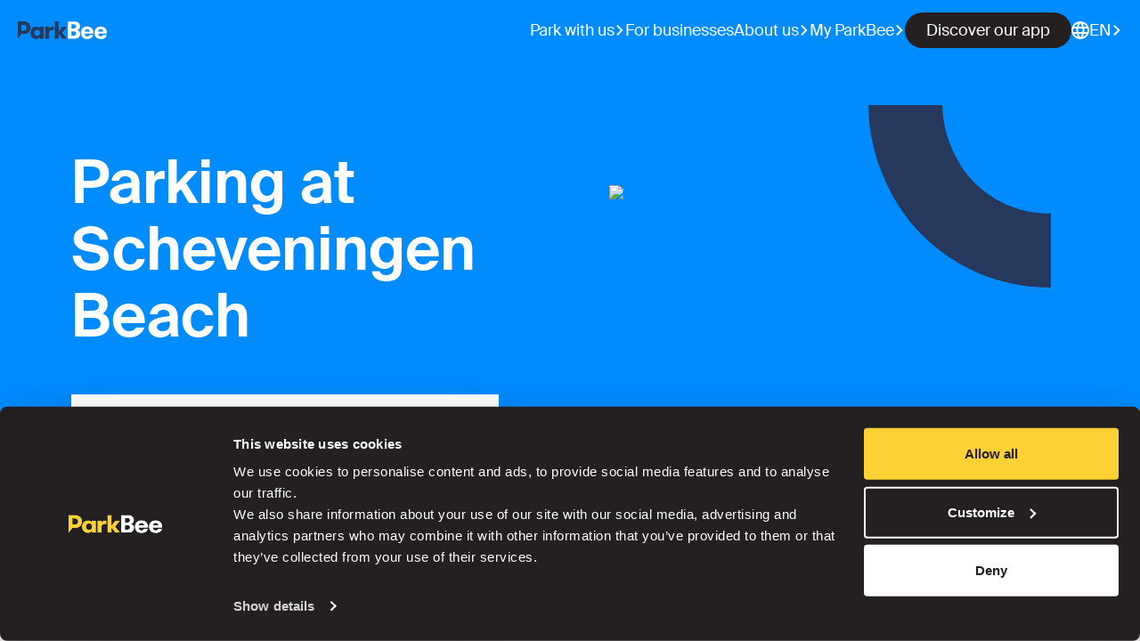

--- FILE ---
content_type: text/html; charset=utf-8
request_url: https://parkbee.com/en/city/den-haag/poi/scheveningen-strand
body_size: 38367
content:
<!DOCTYPE html><html lang="en" data-critters-container=""><head>
    <base href="/">
    <meta charset="utf-8">
    <title>Parking in Scheveningen</title>
    <meta name="viewport" content="width=device-width, initial-scale=1">
    <meta name="theme-color" content="#008CFF">
    <meta name="apple-itunes-app" content="app-id=6478014710">
    <link rel="sitemap" type="application/xml" title="Sitemap" href="/sitemap.xml">
    <link rel="sitemap" type="application/xml" title="Redirects sitemap" href="/redirect-sitemap.xml">
    <link rel="apple-touch-icon" sizes="180x180" href="assets/favicon/apple-touch-icon.png">
    <link rel="icon" href="assets/favicon/favicon-16x16.svg">
    <link rel="preload" as="font" type="font/woff2" href="/assets/SuisseIntl-Regular-WebM.woff2" crossorigin="anonymous">
    <link rel="preload" as="font" type="font/woff2" href="/assets/SuisseIntl-Medium-WebM.woff2" crossorigin="anonymous">
    <link rel="preload" as="font" type="font/woff2" href="/assets/SuisseIntl-SemiBold-WebM.woff2" crossorigin="anonymous">
  <style>:root{--primary-light:#5eead4;--primary:#14b8a6;--primary-dark:#0f766e;--primary-black:#241f21;--primary-black-shade:#3d3d3d;--primary-yellow:#fcd136;--primary-yellow-shade:#ffe482;--secondary-light:#bae6fd;--secondary:#0ea5e9;--secondary-dark:#0369a1;--secondary-blue:#008cff;--secondary-dark-blue:#26385c;--secondary-red:#fa3d45;--secondary-purple:#452447;--secondary-green:#144d44;--secondary-light-blue:#8cffe3;--secondary-light-green:#44d673;--secondary-orange:#fcaf36;--secondary-pink:#ffd1ff;--white:#ffffff;--off-white:#f5f5f0;--black:#000000;--neutrals-lighter-gray:#e5e5e5;--neutrals-light-gray:#d3d2d3;--neutrals-medium-gray:#918f90;--neutrals-dark-gray:#787375;--neutrals-disabled:#e8e8e8;--neutrals-black:#241f21;--neutrals-white:#ffffff;--neutrals-off-white:#f5f5f0;--bg-primary:#fcd136;--bg-primary-contrast:#241f21;--graphic-primary:#fcd136;--graphic-tertiary:#ffffff}:root{--font-h1-xl:90px;--font-h1-lg:67px;--font-h1-md:57px;--font-h1-sm:41px;--font-h2-xl:64px;--font-h2-lg:51px;--font-h2-md:48px;--font-h2-sm:36px;--font-h3-xl:45px;--font-h3-lg:38px;--font-h3-md:40px;--font-h3-sm:32px;--font-h4-xl:32px;--font-h4-lg:28px;--font-h4-md:33px;--font-h4-sm:29px;--font-h5-xl:28px;--font-h5-lg:21px;--font-h5-md:28px;--font-h5-sm:26px;--font-subtitle-large-1-xl:24px;--font-subtitle-large-1-lg:20px;--font-subtitle-large-1-md:20px;--font-subtitle-large-1-sm:20px;--font-subtitle-large-2-xl:24px;--font-subtitle-large-2-lg:20px;--font-subtitle-large-2-md:20px;--font-subtitle-large-2-sm:20px;--font-subtitle-medium-1-xl:20px;--font-subtitle-medium-1-lg:18px;--font-subtitle-medium-1-md:18px;--font-subtitle-medium-1-sm:18px;--font-subtitle-medium-2-xl:20px;--font-subtitle-medium-2-lg:18px;--font-subtitle-medium-2-md:18px;--font-subtitle-medium-2-sm:18px;--font-subtitle-small-1-xl:18px;--font-subtitle-small-1-lg:16px;--font-subtitle-small-1-md:16px;--font-subtitle-small-1-sm:16px;--font-subtitle-small-2-xl:18px;--font-subtitle-small-2-lg:16px;--font-subtitle-small-2-md:16px;--font-subtitle-small-2-sm:16px;--font-body-large-1-xl:24px;--font-body-large-1-lg:20px;--font-body-large-1-md:20px;--font-body-large-1-sm:20px;--font-body-large-2-xl:24px;--font-body-large-2-lg:20px;--font-body-large-2-md:20px;--font-body-large-2-sm:20px;--font-body-medium-1-xl:20px;--font-body-medium-1-lg:18px;--font-body-medium-1-md:18px;--font-body-medium-1-sm:18px;--font-body-medium-2-xl:20px;--font-body-medium-2-lg:18px;--font-body-medium-2-md:18px;--font-body-medium-2-sm:18px;--font-body-small-1-xl:18px;--font-body-small-1-lg:16px;--font-body-small-1-md:16px;--font-body-small-1-sm:16px;--font-body-small-2-xl:18px;--font-body-small-2-lg:16px;--font-body-small-2-md:16px;--font-body-small-2-sm:16px;--font-overline-xl:16px;--font-overline-lg:16px;--font-overline-md:14px;--font-overline-sm:12px;--font-button:18px;--font-help-text:12px;--font-label:12px}:root{--gap-24:24px}:root{--space-1:12px;--space-2:20px;--space-3:40px;--space-4:60px;--space-5:80px;--space-6:100px;--space-7:120px;--space-8:140px;--space-9:180px}:root{--spacing-1px:1px;--spacing-3px:3px;--spacing-5px:5px;--spacing-10px:10px;--spacing-11px:11px;--spacing-14px:14px;--spacing-15px:15px;--spacing-18px:18px;--spacing-30px:30px;--spacing-52px:52px;--spacing-55px:55px;--spacing-58px:58px;--spacing-60px:60px;--spacing-62px:62px;--spacing-68px:68px;--spacing-70px:70px;--spacing-72px:72px;--spacing-80px:80px;--spacing-84px:84px;--spacing-87px:87px;--spacing-89px:89px;--spacing-90px:90px;--spacing-100px:100px;--spacing-110px:110px;--spacing-114px:114px;--spacing-115px:115px;--spacing-116px:116px;--spacing-120px:120px;--spacing-132px:132px;--spacing-140px:140px;--spacing-144px:144px;--spacing-155px:155px;--spacing-165px:165px;--spacing-180px:180px;--spacing-182px:182px;--spacing-188px:188px;--spacing-198px:198px;--spacing-200px:200px;--spacing-213px:213px;--spacing-218px:218px;--spacing-234px:234px;--spacing-236px:236px;--spacing-246px:246px;--spacing-248px:248px;--spacing-258px:258px;--spacing-280px:280px;--spacing-298px:298px;--spacing-302px:302px;--spacing-320px:320px;--spacing-322px:322px;--spacing-332px:332px;--spacing-338px:338px;--spacing-340px:340px;--spacing-344px:344px;--spacing-356px:356px;--spacing-368px:368px;--spacing-380px:380px;--spacing-386px:386px;--spacing-400px:400px;--spacing-440px:440px;--spacing-450px:450px;--spacing-451px:451px;--spacing-520px:520px;--spacing-576px:576px;--spacing-600px:600px;--spacing-688px:688px;--spacing-737px:737px;--spacing-784px:784px;--spacing-952px:952px}:root{--line-height-h1-xl:128px;--line-height-h1-lg:90px;--line-height-h1-md:69px;--line-height-h1-sm:46px;--line-height-h2-xl:90px;--line-height-h2-lg:67px;--line-height-h2-md:58px;--line-height-h2-sm:41px;--line-height-h3-xl:64px;--line-height-h3-lg:51px;--line-height-h3-md:48px;--line-height-h3-sm:37px;--line-height-h4-xl:45px;--line-height-h4-lg:38px;--line-height-h4-md:40px;--line-height-h4-sm:32px;--line-height-h5-xl:40px;--line-height-h5-lg:28px;--line-height-h5-md:33px;--line-height-h5-sm:32px;--line-height-subtitle-large-1-xl:44px;--line-height-subtitle-large-1-lg:36px;--line-height-subtitle-large-1-md:36px;--line-height-subtitle-large-1-sm:36px;--line-height-subtitle-large-2-xl:28px;--line-height-subtitle-large-2-lg:24px;--line-height-subtitle-large-2-md:24px;--line-height-subtitle-large-2-sm:24px;--line-height-subtitle-medium-1-xl:40px;--line-height-subtitle-medium-1-lg:34px;--line-height-subtitle-medium-1-md:34px;--line-height-subtitle-medium-1-sm:34px;--line-height-subtitle-medium-2-xl:24px;--line-height-subtitle-medium-2-lg:22px;--line-height-subtitle-medium-2-md:22px;--line-height-subtitle-medium-2-sm:22px;--line-height-subtitle-small-1-xl:38px;--line-height-subtitle-small-1-lg:32px;--line-height-subtitle-small-1-md:32px;--line-height-subtitle-small-1-sm:32px;--line-height-subtitle-small-2-xl:22px;--line-height-subtitle-small-2-lg:20px;--line-height-subtitle-small-2-md:20px;--line-height-subtitle-small-2-sm:20px;--line-height-body-large-1-xl:44px;--line-height-body-large-1-lg:36px;--line-height-body-large-1-md:36px;--line-height-body-large-1-sm:36px;--line-height-body-large-2-xl:28px;--line-height-body-large-2-lg:24px;--line-height-body-large-2-md:24px;--line-height-body-large-2-sm:24px;--line-height-body-medium-1-xl:40px;--line-height-body-medium-1-lg:34px;--line-height-body-medium-1-md:34px;--line-height-body-medium-1-sm:34px;--line-height-body-medium-2-xl:24px;--line-height-body-medium-2-lg:22px;--line-height-body-medium-2-md:22px;--line-height-body-medium-2-sm:22px;--line-height-body-small-1-xl:38px;--line-height-body-small-1-lg:32px;--line-height-body-small-1-md:32px;--line-height-body-small-1-sm:32px;--line-height-body-small-2-xl:22px;--line-height-body-small-2-lg:20px;--line-height-body-small-2-md:20px;--line-height-body-small-2-sm:20px;--line-height-overline-xl:32px;--line-height-overline-lg:32px;--line-height-overline-md:24px;--line-height-overline-sm:20px;--line-height-button:24px;--line-height-help-text:24px;--line-height-label:12px}*,:before,:after{box-sizing:border-box}html{tab-size:4}html{line-height:1.15;-webkit-text-size-adjust:100%}body{margin:0}body{font-family:system-ui,-apple-system,Segoe UI,Roboto,Helvetica,Arial,sans-serif,"Apple Color Emoji","Segoe UI Emoji"}html{font-family:Suisse Intl,"system-ui";line-height:1.5}body{font-family:inherit;line-height:inherit}*,:before,:after{box-sizing:border-box;border-width:0;border-style:solid;border-color:currentColor}*,:before,:after{--tw-border-opacity:1;border-color:rgba(229,231,235,var(--tw-border-opacity))}*,:before,:after{--tw-shadow:0 0 #0000}*,:before,:after{--tw-ring-inset:var(--tw-empty, );--tw-ring-offset-width:0px;--tw-ring-offset-color:#fff;--tw-ring-color:rgba(59, 130, 246, .5);--tw-ring-offset-shadow:0 0 #0000;--tw-ring-shadow:0 0 #0000}html{height:100%;display:flex;flex-direction:column}body{-webkit-font-smoothing:antialiased;-moz-osx-font-smoothing:grayscale;height:100%;display:flex;flex-direction:column}pb-root{height:100%;display:flex;flex-direction:column}@font-face{font-family:Suisse Intl;src:url(/assets/SuisseIntl-Regular-WebM.woff2) format("woff2");font-display:swap;font-weight:400;font-style:normal}@font-face{font-family:Suisse Intl;font-weight:500;font-display:swap;src:url(/assets/SuisseIntl-Medium-WebM.woff2) format("woff2")}@font-face{font-family:Suisse Intl;font-weight:600;font-display:swap;src:url(/assets/SuisseIntl-SemiBold-WebM.woff2) format("woff2")}</style><style>:root{--primary-light:#5eead4;--primary:#14b8a6;--primary-dark:#0f766e;--primary-black:#241f21;--primary-black-shade:#3d3d3d;--primary-yellow:#fcd136;--primary-yellow-shade:#ffe482;--secondary-light:#bae6fd;--secondary:#0ea5e9;--secondary-dark:#0369a1;--secondary-blue:#008cff;--secondary-dark-blue:#26385c;--secondary-red:#fa3d45;--secondary-purple:#452447;--secondary-green:#144d44;--secondary-light-blue:#8cffe3;--secondary-light-green:#44d673;--secondary-orange:#fcaf36;--secondary-pink:#ffd1ff;--white:#ffffff;--off-white:#f5f5f0;--black:#000000;--neutrals-lighter-gray:#e5e5e5;--neutrals-light-gray:#d3d2d3;--neutrals-medium-gray:#918f90;--neutrals-dark-gray:#787375;--neutrals-disabled:#e8e8e8;--neutrals-black:#241f21;--neutrals-white:#ffffff;--neutrals-off-white:#f5f5f0;--bg-primary:#fcd136;--bg-primary-contrast:#241f21;--graphic-primary:#fcd136;--graphic-tertiary:#ffffff}:root{--font-h1-xl:90px;--font-h1-lg:67px;--font-h1-md:57px;--font-h1-sm:41px;--font-h2-xl:64px;--font-h2-lg:51px;--font-h2-md:48px;--font-h2-sm:36px;--font-h3-xl:45px;--font-h3-lg:38px;--font-h3-md:40px;--font-h3-sm:32px;--font-h4-xl:32px;--font-h4-lg:28px;--font-h4-md:33px;--font-h4-sm:29px;--font-h5-xl:28px;--font-h5-lg:21px;--font-h5-md:28px;--font-h5-sm:26px;--font-subtitle-large-1-xl:24px;--font-subtitle-large-1-lg:20px;--font-subtitle-large-1-md:20px;--font-subtitle-large-1-sm:20px;--font-subtitle-large-2-xl:24px;--font-subtitle-large-2-lg:20px;--font-subtitle-large-2-md:20px;--font-subtitle-large-2-sm:20px;--font-subtitle-medium-1-xl:20px;--font-subtitle-medium-1-lg:18px;--font-subtitle-medium-1-md:18px;--font-subtitle-medium-1-sm:18px;--font-subtitle-medium-2-xl:20px;--font-subtitle-medium-2-lg:18px;--font-subtitle-medium-2-md:18px;--font-subtitle-medium-2-sm:18px;--font-subtitle-small-1-xl:18px;--font-subtitle-small-1-lg:16px;--font-subtitle-small-1-md:16px;--font-subtitle-small-1-sm:16px;--font-subtitle-small-2-xl:18px;--font-subtitle-small-2-lg:16px;--font-subtitle-small-2-md:16px;--font-subtitle-small-2-sm:16px;--font-body-large-1-xl:24px;--font-body-large-1-lg:20px;--font-body-large-1-md:20px;--font-body-large-1-sm:20px;--font-body-large-2-xl:24px;--font-body-large-2-lg:20px;--font-body-large-2-md:20px;--font-body-large-2-sm:20px;--font-body-medium-1-xl:20px;--font-body-medium-1-lg:18px;--font-body-medium-1-md:18px;--font-body-medium-1-sm:18px;--font-body-medium-2-xl:20px;--font-body-medium-2-lg:18px;--font-body-medium-2-md:18px;--font-body-medium-2-sm:18px;--font-body-small-1-xl:18px;--font-body-small-1-lg:16px;--font-body-small-1-md:16px;--font-body-small-1-sm:16px;--font-body-small-2-xl:18px;--font-body-small-2-lg:16px;--font-body-small-2-md:16px;--font-body-small-2-sm:16px;--font-overline-xl:16px;--font-overline-lg:16px;--font-overline-md:14px;--font-overline-sm:12px;--font-button:18px;--font-help-text:12px;--font-label:12px}:root{--gap-24:24px}:root{--space-1:12px;--space-2:20px;--space-3:40px;--space-4:60px;--space-5:80px;--space-6:100px;--space-7:120px;--space-8:140px;--space-9:180px}:root{--spacing-1px:1px;--spacing-3px:3px;--spacing-5px:5px;--spacing-10px:10px;--spacing-11px:11px;--spacing-14px:14px;--spacing-15px:15px;--spacing-18px:18px;--spacing-30px:30px;--spacing-52px:52px;--spacing-55px:55px;--spacing-58px:58px;--spacing-60px:60px;--spacing-62px:62px;--spacing-68px:68px;--spacing-70px:70px;--spacing-72px:72px;--spacing-80px:80px;--spacing-84px:84px;--spacing-87px:87px;--spacing-89px:89px;--spacing-90px:90px;--spacing-100px:100px;--spacing-110px:110px;--spacing-114px:114px;--spacing-115px:115px;--spacing-116px:116px;--spacing-120px:120px;--spacing-132px:132px;--spacing-140px:140px;--spacing-144px:144px;--spacing-155px:155px;--spacing-165px:165px;--spacing-180px:180px;--spacing-182px:182px;--spacing-188px:188px;--spacing-198px:198px;--spacing-200px:200px;--spacing-213px:213px;--spacing-218px:218px;--spacing-234px:234px;--spacing-236px:236px;--spacing-246px:246px;--spacing-248px:248px;--spacing-258px:258px;--spacing-280px:280px;--spacing-298px:298px;--spacing-302px:302px;--spacing-320px:320px;--spacing-322px:322px;--spacing-332px:332px;--spacing-338px:338px;--spacing-340px:340px;--spacing-344px:344px;--spacing-356px:356px;--spacing-368px:368px;--spacing-380px:380px;--spacing-386px:386px;--spacing-400px:400px;--spacing-440px:440px;--spacing-450px:450px;--spacing-451px:451px;--spacing-520px:520px;--spacing-576px:576px;--spacing-600px:600px;--spacing-688px:688px;--spacing-737px:737px;--spacing-784px:784px;--spacing-952px:952px}:root{--line-height-h1-xl:128px;--line-height-h1-lg:90px;--line-height-h1-md:69px;--line-height-h1-sm:46px;--line-height-h2-xl:90px;--line-height-h2-lg:67px;--line-height-h2-md:58px;--line-height-h2-sm:41px;--line-height-h3-xl:64px;--line-height-h3-lg:51px;--line-height-h3-md:48px;--line-height-h3-sm:37px;--line-height-h4-xl:45px;--line-height-h4-lg:38px;--line-height-h4-md:40px;--line-height-h4-sm:32px;--line-height-h5-xl:40px;--line-height-h5-lg:28px;--line-height-h5-md:33px;--line-height-h5-sm:32px;--line-height-subtitle-large-1-xl:44px;--line-height-subtitle-large-1-lg:36px;--line-height-subtitle-large-1-md:36px;--line-height-subtitle-large-1-sm:36px;--line-height-subtitle-large-2-xl:28px;--line-height-subtitle-large-2-lg:24px;--line-height-subtitle-large-2-md:24px;--line-height-subtitle-large-2-sm:24px;--line-height-subtitle-medium-1-xl:40px;--line-height-subtitle-medium-1-lg:34px;--line-height-subtitle-medium-1-md:34px;--line-height-subtitle-medium-1-sm:34px;--line-height-subtitle-medium-2-xl:24px;--line-height-subtitle-medium-2-lg:22px;--line-height-subtitle-medium-2-md:22px;--line-height-subtitle-medium-2-sm:22px;--line-height-subtitle-small-1-xl:38px;--line-height-subtitle-small-1-lg:32px;--line-height-subtitle-small-1-md:32px;--line-height-subtitle-small-1-sm:32px;--line-height-subtitle-small-2-xl:22px;--line-height-subtitle-small-2-lg:20px;--line-height-subtitle-small-2-md:20px;--line-height-subtitle-small-2-sm:20px;--line-height-body-large-1-xl:44px;--line-height-body-large-1-lg:36px;--line-height-body-large-1-md:36px;--line-height-body-large-1-sm:36px;--line-height-body-large-2-xl:28px;--line-height-body-large-2-lg:24px;--line-height-body-large-2-md:24px;--line-height-body-large-2-sm:24px;--line-height-body-medium-1-xl:40px;--line-height-body-medium-1-lg:34px;--line-height-body-medium-1-md:34px;--line-height-body-medium-1-sm:34px;--line-height-body-medium-2-xl:24px;--line-height-body-medium-2-lg:22px;--line-height-body-medium-2-md:22px;--line-height-body-medium-2-sm:22px;--line-height-body-small-1-xl:38px;--line-height-body-small-1-lg:32px;--line-height-body-small-1-md:32px;--line-height-body-small-1-sm:32px;--line-height-body-small-2-xl:22px;--line-height-body-small-2-lg:20px;--line-height-body-small-2-md:20px;--line-height-body-small-2-sm:20px;--line-height-overline-xl:32px;--line-height-overline-lg:32px;--line-height-overline-md:24px;--line-height-overline-sm:20px;--line-height-button:24px;--line-height-help-text:24px;--line-height-label:12px}*,:before,:after{box-sizing:border-box}html{tab-size:4}html{line-height:1.15;-webkit-text-size-adjust:100%}body{margin:0}body{font-family:system-ui,-apple-system,Segoe UI,Roboto,Helvetica,Arial,sans-serif,"Apple Color Emoji","Segoe UI Emoji"}button,input{font-family:inherit;font-size:100%;line-height:1.15;margin:0}button{text-transform:none}button{-webkit-appearance:button}h1,h2,h3,h4,h5,figure,p{margin:0}button{background-color:transparent;background-image:none}fieldset{margin:0;padding:0}ul{list-style:none;margin:0;padding:0}html{font-family:Suisse Intl,"system-ui";line-height:1.5}body{font-family:inherit;line-height:inherit}*,:before,:after{box-sizing:border-box;border-width:0;border-style:solid;border-color:currentColor}img{border-style:solid}input::placeholder{opacity:1;color:#9ca3af}button{cursor:pointer}h1,h2,h3,h4,h5{font-size:inherit;font-weight:inherit}a{color:inherit;text-decoration:inherit}button,input{padding:0;line-height:inherit;color:inherit}img,svg{display:block;vertical-align:middle}img{max-width:100%;height:auto}*,:before,:after{--tw-border-opacity:1;border-color:rgba(229,231,235,var(--tw-border-opacity))}.fixed{position:fixed}.z-40{z-index:40}.mr-5{margin-right:1.25rem}.mb-15{margin-bottom:var(--spacing-60px)}.mb-92{margin-bottom:var(--spacing-368px)}.inline-block{display:inline-block}.flex{display:flex}.inline-flex{display:inline-flex}.hidden{display:none}.h-0{height:0px}.h-full{height:100%}.w-0{width:0px}.w-64{width:16rem}.w-full{width:100%}.flex-shrink-0{flex-shrink:0}@keyframes spin{to{transform:rotate(360deg)}}.animate-spin{animation:spin 1s linear infinite}.cursor-pointer{cursor:pointer}.list-none{list-style-type:none}.flex-col{flex-direction:column}.items-center{align-items:center}.justify-center{justify-content:center}.justify-between{justify-content:space-between}.gap-2{gap:.5rem}.gap-4{gap:1rem}.gap-5{gap:1.25rem}.space-y-pb-2>:not([hidden])~:not([hidden]){--tw-space-y-reverse:0;margin-top:calc(var(--space-2) * calc(1 - var(--tw-space-y-reverse)));margin-bottom:calc(var(--space-2) * var(--tw-space-y-reverse))}.overflow-y-scroll{overflow-y:scroll}.bg-secondary-green{--tw-bg-opacity:1;background-color:rgba(10,214,115,var(--tw-bg-opacity))}.px-8{padding-left:2rem;padding-right:2rem}.py-12{padding-top:3rem;padding-bottom:3rem}.text-center{text-align:center}.text-sm{font-size:.875rem;line-height:1.25rem}.text-primary-black{--tw-text-opacity:1;color:rgba(36,31,33,var(--tw-text-opacity))}.text-secondary-dark-green{--tw-text-opacity:1;color:rgba(0,77,69,var(--tw-text-opacity))}.text-secondary-green{--tw-text-opacity:1;color:rgba(10,214,115,var(--tw-text-opacity))}.text-neutrals-dark-gray{--tw-text-opacity:1;color:rgba(120,115,117,var(--tw-text-opacity))}.hover\:underline:hover{text-decoration:underline}.opacity-0{opacity:0}*,:before,:after{--tw-shadow:0 0 #0000}*,:before,:after{--tw-ring-inset:var(--tw-empty, );--tw-ring-offset-width:0px;--tw-ring-offset-color:#fff;--tw-ring-color:rgba(59, 130, 246, .5);--tw-ring-offset-shadow:0 0 #0000;--tw-ring-shadow:0 0 #0000}.main{overflow:auto}.grid-container{max-width:100rem;min-width:20rem;margin:0 auto;padding:0 1.25rem}.row{box-sizing:border-box;display:flex;flex:0 1 auto;flex-direction:row;flex-wrap:wrap;margin-right:-.75rem;margin-left:-.75rem}.col-xs-12{box-sizing:border-box;flex:0 0 auto;padding-right:.75rem;padding-left:.75rem;overflow:unset}.col-xs-12{flex-basis:100%;max-width:100%}@media only screen and (min-width: 75rem){.col-lg-5,.col-lg-6,.col-lg-offset-1{box-sizing:border-box;flex:0 0 auto;padding-right:.75rem;padding-left:.75rem;overflow:unset}.col-lg-5{flex-basis:41.66666667%;max-width:41.66666667%}.col-lg-6{flex-basis:50%;max-width:50%}.col-lg-offset-1{margin-left:8.33333333%}}h1{font-weight:600;font-size:var(--font-h1-sm);line-height:var(--line-height-h1-sm)}@media (min-width: 768px){h1{font-size:var(--font-h1-md);line-height:var(--line-height-h1-md)}}@media (min-width: 1024px){h1{font-size:var(--font-h1-lg);line-height:var(--line-height-h1-lg)}}@media (min-width: 1280px){h1{font-size:var(--font-h1-xl);line-height:var(--line-height-h1-xl)}}h1:not([lineHeight=true]){line-height:normal}h2{font-weight:600;font-size:var(--font-h2-sm);line-height:var(--line-height-h2-sm)}@media (min-width: 768px){h2{font-size:var(--font-h2-md);line-height:var(--line-height-h2-md)}}@media (min-width: 1024px){h2{font-size:var(--font-h2-lg);line-height:var(--line-height-h2-lg)}}@media (min-width: 1280px){h2{font-size:var(--font-h2-xl);line-height:var(--line-height-h2-xl)}}h2:not([lineHeight=true]){line-height:normal}h3{font-weight:600;font-size:var(--font-h3-sm);line-height:var(--line-height-h3-sm)}@media (min-width: 768px){h3{font-size:var(--font-h3-md);line-height:var(--line-height-h3-md)}}@media (min-width: 1024px){h3{font-size:var(--font-h3-lg);line-height:var(--line-height-h3-lg)}}@media (min-width: 1280px){h3{font-size:var(--font-h3-xl);line-height:var(--line-height-h3-xl)}}h3:not([lineHeight=true]){line-height:normal}h4{font-weight:600;font-size:var(--font-h4-sm);line-height:var(--line-height-h4-sm)}@media (min-width: 768px){h4{font-size:var(--font-h4-md);line-height:var(--line-height-h4-md)}}@media (min-width: 1024px){h4{font-size:var(--font-h4-lg);line-height:var(--line-height-h4-lg)}}@media (min-width: 1280px){h4{font-size:var(--font-h4-xl);line-height:var(--line-height-h4-xl)}}h4:not([lineHeight=true]){line-height:normal}h5{font-weight:600;font-size:var(--font-h5-sm);line-height:var(--line-height-h5-sm)}@media (min-width: 768px){h5{font-size:var(--font-h5-md);line-height:var(--line-height-h5-md)}}@media (min-width: 1024px){h5{font-size:var(--font-h5-lg);line-height:var(--line-height-h5-lg)}}@media (min-width: 1280px){h5{font-size:var(--font-h5-xl);line-height:var(--line-height-h5-xl)}}h5:not([lineHeight=true]){line-height:normal}.overline{text-transform:uppercase;letter-spacing:1.92px;font-weight:600}html{height:100%;display:flex;flex-direction:column}body{-webkit-font-smoothing:antialiased;-moz-osx-font-smoothing:grayscale;height:100%;display:flex;flex-direction:column}pb-root{height:100%;display:flex;flex-direction:column}pb-figure{width:20px;height:20px;fill:currentColor}@media (min-width: 600px){.md\:mt-0{margin-top:0}.md\:mt-14{margin-top:3.5rem}.md\:mr-2\.5{margin-right:var(--spacing-10px)}.md\:flex{display:flex}.md\:hidden{display:none}.md\:flex-row{flex-direction:row}.md\:items-center{align-items:center}.md\:justify-between{justify-content:space-between}.md\:space-x-pb-1>:not([hidden])~:not([hidden]){--tw-space-x-reverse:0;margin-right:calc(var(--space-1) * var(--tw-space-x-reverse));margin-left:calc(var(--space-1) * calc(1 - var(--tw-space-x-reverse)))}.md\:space-x-pb-3>:not([hidden])~:not([hidden]){--tw-space-x-reverse:0;margin-right:calc(var(--space-3) * var(--tw-space-x-reverse));margin-left:calc(var(--space-3) * calc(1 - var(--tw-space-x-reverse)))}.md\:space-y-0>:not([hidden])~:not([hidden]){--tw-space-y-reverse:0;margin-top:calc(0px * calc(1 - var(--tw-space-y-reverse)));margin-bottom:calc(0px * var(--tw-space-y-reverse))}.md\:px-14{padding-left:3.5rem;padding-right:3.5rem}.md\:py-15{padding-top:var(--spacing-60px);padding-bottom:var(--spacing-60px)}}@media (min-width: 1200px){.lg\:m-0{margin:0}.lg\:flex{display:flex}.lg\:grid{display:grid}.lg\:hidden{display:none}.lg\:w-max{width:max-content}.lg\:grid-cols-2{grid-template-columns:repeat(2,minmax(0,1fr))}.lg\:space-x-pb-6>:not([hidden])~:not([hidden]){--tw-space-x-reverse:0;margin-right:calc(var(--space-6) * var(--tw-space-x-reverse));margin-left:calc(var(--space-6) * calc(1 - var(--tw-space-x-reverse)))}.lg\:space-x-pb-7>:not([hidden])~:not([hidden]){--tw-space-x-reverse:0;margin-right:calc(var(--space-7) * var(--tw-space-x-reverse));margin-left:calc(var(--space-7) * calc(1 - var(--tw-space-x-reverse)))}.lg\:px-24{padding-left:6rem;padding-right:6rem}.lg\:px-48{padding-left:12rem;padding-right:12rem}.lg\:py-20{padding-top:var(--spacing-80px);padding-bottom:var(--spacing-80px)}}@media (min-width: 1600px){.xl\:px-36{padding-left:var(--spacing-144px);padding-right:var(--spacing-144px)}.xl\:px-60{padding-left:15rem;padding-right:15rem}}@font-face{font-family:Suisse Intl;src:url(/assets/SuisseIntl-Regular-WebM.woff2) format("woff2");font-display:swap;font-weight:400;font-style:normal}@font-face{font-family:Suisse Intl;font-weight:500;font-display:swap;src:url(/assets/SuisseIntl-Medium-WebM.woff2) format("woff2")}@font-face{font-family:Suisse Intl;font-weight:600;font-display:swap;src:url(/assets/SuisseIntl-SemiBold-WebM.woff2) format("woff2")}</style><link rel="stylesheet" href="styles.0f577541d6b2d7e7.css" media="print" onload="this.media='all'"><noscript><link rel="stylesheet" href="styles.0f577541d6b2d7e7.css"></noscript><style ng-app-id="serverApp">.main[_ngcontent-serverApp-c1441780888]{height:100%;display:flex;flex-direction:column;position:relative}pb-footer[_ngcontent-serverApp-c1441780888]{max-width:1600px;display:block;margin:0 auto}.header[_ngcontent-serverApp-c1441780888]{background-color:var(--bg-primary);color:var(--bg-primary-contrast);padding:0 20px}@media (min-width: 600px) and (max-width: 1199px){.header[_ngcontent-serverApp-c1441780888]{padding:0 40px}}@media (min-width: 1200px) and (max-width: 1599px){.header[_ngcontent-serverApp-c1441780888]{padding:0 80px}}@media (min-width: 1600px){.header[_ngcontent-serverApp-c1441780888]{padding:0 80px}}</style><style ng-app-id="serverApp">.overlay[_ngcontent-serverApp-c3203230547]{width:100%;height:100%;opacity:.5;background-color:var(--bg-primary-contrast);position:fixed;top:0;left:0;z-index:5}article[_ngcontent-serverApp-c3203230547]{width:100%;display:flex;flex-direction:column;position:relative;z-index:5}@media (max-width: 1200px){article[opened=true][_ngcontent-serverApp-c3203230547]{height:100%;position:fixed;top:0;left:0;z-index:10}}article[_ngcontent-serverApp-c3203230547]   .pb-header[_ngcontent-serverApp-c3203230547]{font-size:18px;font-weight:400;line-height:34px;color:var(--bg-primary-contrast);background-color:var(--bg-primary);position:relative;z-index:2}article[_ngcontent-serverApp-c3203230547]   .pb-header[_ngcontent-serverApp-c3203230547] > div[_ngcontent-serverApp-c3203230547] > div[_ngcontent-serverApp-c3203230547] > div[_ngcontent-serverApp-c3203230547] > nav[_ngcontent-serverApp-c3203230547]{width:100%;padding:14px 0;position:relative;display:flex;justify-content:space-between;gap:40px}article[_ngcontent-serverApp-c3203230547]   .pb-header[_ngcontent-serverApp-c3203230547] > div[_ngcontent-serverApp-c3203230547] > div[_ngcontent-serverApp-c3203230547] > div[_ngcontent-serverApp-c3203230547] > nav[_ngcontent-serverApp-c3203230547] > a[_ngcontent-serverApp-c3203230547]{width:clamp(70px,15%,100px);display:flex}article[_ngcontent-serverApp-c3203230547]   .pb-header[_ngcontent-serverApp-c3203230547] > div[_ngcontent-serverApp-c3203230547] > div[_ngcontent-serverApp-c3203230547] > div[_ngcontent-serverApp-c3203230547] > nav[_ngcontent-serverApp-c3203230547]   ul[_ngcontent-serverApp-c3203230547]{display:flex;align-items:center;gap:40px}article[_ngcontent-serverApp-c3203230547]   .pb-header[_ngcontent-serverApp-c3203230547] > div[_ngcontent-serverApp-c3203230547] > div[_ngcontent-serverApp-c3203230547] > div[_ngcontent-serverApp-c3203230547] > nav[_ngcontent-serverApp-c3203230547]   ul[_ngcontent-serverApp-c3203230547]   li[_ngcontent-serverApp-c3203230547]{line-height:40px}article[_ngcontent-serverApp-c3203230547]   .pb-header[_ngcontent-serverApp-c3203230547] > div[_ngcontent-serverApp-c3203230547] > div[_ngcontent-serverApp-c3203230547] > div[_ngcontent-serverApp-c3203230547] > nav[_ngcontent-serverApp-c3203230547]   ul[_ngcontent-serverApp-c3203230547]   li[_ngcontent-serverApp-c3203230547]   a[_ngcontent-serverApp-c3203230547], article[_ngcontent-serverApp-c3203230547]   .pb-header[_ngcontent-serverApp-c3203230547] > div[_ngcontent-serverApp-c3203230547] > div[_ngcontent-serverApp-c3203230547] > div[_ngcontent-serverApp-c3203230547] > nav[_ngcontent-serverApp-c3203230547]   ul[_ngcontent-serverApp-c3203230547]   li[_ngcontent-serverApp-c3203230547]   button[_ngcontent-serverApp-c3203230547]{display:flex;align-items:center;flex-wrap:nowrap;gap:8px;cursor:pointer}article[_ngcontent-serverApp-c3203230547]   .pb-header[_ngcontent-serverApp-c3203230547] > div[_ngcontent-serverApp-c3203230547] > div[_ngcontent-serverApp-c3203230547] > div[_ngcontent-serverApp-c3203230547] > nav[_ngcontent-serverApp-c3203230547]   ul[_ngcontent-serverApp-c3203230547]   li[_ngcontent-serverApp-c3203230547]   a[_ngcontent-serverApp-c3203230547]:hover > span[_ngcontent-serverApp-c3203230547], article[_ngcontent-serverApp-c3203230547]   .pb-header[_ngcontent-serverApp-c3203230547] > div[_ngcontent-serverApp-c3203230547] > div[_ngcontent-serverApp-c3203230547] > div[_ngcontent-serverApp-c3203230547] > nav[_ngcontent-serverApp-c3203230547]   ul[_ngcontent-serverApp-c3203230547]   li[_ngcontent-serverApp-c3203230547]   button[_ngcontent-serverApp-c3203230547]:hover > span[_ngcontent-serverApp-c3203230547]{text-shadow:.5px 0px 0px var(--bg-primary-contrast)}article[_ngcontent-serverApp-c3203230547]   .pb-header[_ngcontent-serverApp-c3203230547] > div[_ngcontent-serverApp-c3203230547] > div[_ngcontent-serverApp-c3203230547] > div[_ngcontent-serverApp-c3203230547] > nav[_ngcontent-serverApp-c3203230547]   ul[_ngcontent-serverApp-c3203230547]   li[_ngcontent-serverApp-c3203230547]   a[_ngcontent-serverApp-c3203230547]   pb-header-icon[_ngcontent-serverApp-c3203230547], article[_ngcontent-serverApp-c3203230547]   .pb-header[_ngcontent-serverApp-c3203230547] > div[_ngcontent-serverApp-c3203230547] > div[_ngcontent-serverApp-c3203230547] > div[_ngcontent-serverApp-c3203230547] > nav[_ngcontent-serverApp-c3203230547]   ul[_ngcontent-serverApp-c3203230547]   li[_ngcontent-serverApp-c3203230547]   button[_ngcontent-serverApp-c3203230547]   pb-header-icon[_ngcontent-serverApp-c3203230547]{position:relative;display:flex}article[_ngcontent-serverApp-c3203230547]   .pb-header[_ngcontent-serverApp-c3203230547] > div[_ngcontent-serverApp-c3203230547] > div[_ngcontent-serverApp-c3203230547] > div[_ngcontent-serverApp-c3203230547] > nav[_ngcontent-serverApp-c3203230547]   ul[_ngcontent-serverApp-c3203230547]   li[_ngcontent-serverApp-c3203230547]   a.chip[_ngcontent-serverApp-c3203230547], article[_ngcontent-serverApp-c3203230547]   .pb-header[_ngcontent-serverApp-c3203230547] > div[_ngcontent-serverApp-c3203230547] > div[_ngcontent-serverApp-c3203230547] > div[_ngcontent-serverApp-c3203230547] > nav[_ngcontent-serverApp-c3203230547]   ul[_ngcontent-serverApp-c3203230547]   li[_ngcontent-serverApp-c3203230547]   button.chip[_ngcontent-serverApp-c3203230547]{border-radius:50px;background:var(--primary-yellow-shade);padding:8px 12px}article[_ngcontent-serverApp-c3203230547]   .pb-header[_ngcontent-serverApp-c3203230547] > div[_ngcontent-serverApp-c3203230547] > div[_ngcontent-serverApp-c3203230547] > div[_ngcontent-serverApp-c3203230547] > nav[_ngcontent-serverApp-c3203230547]   ul[_ngcontent-serverApp-c3203230547]   li[_ngcontent-serverApp-c3203230547]   a.chip[_ngcontent-serverApp-c3203230547]   pb-header-icon[_ngcontent-serverApp-c3203230547], article[_ngcontent-serverApp-c3203230547]   .pb-header[_ngcontent-serverApp-c3203230547] > div[_ngcontent-serverApp-c3203230547] > div[_ngcontent-serverApp-c3203230547] > div[_ngcontent-serverApp-c3203230547] > nav[_ngcontent-serverApp-c3203230547]   ul[_ngcontent-serverApp-c3203230547]   li[_ngcontent-serverApp-c3203230547]   button.chip[_ngcontent-serverApp-c3203230547]   pb-header-icon[_ngcontent-serverApp-c3203230547]{width:14px;height:14px}article[_ngcontent-serverApp-c3203230547]   .pb-header[_ngcontent-serverApp-c3203230547] > div[_ngcontent-serverApp-c3203230547] > div[_ngcontent-serverApp-c3203230547] > div[_ngcontent-serverApp-c3203230547] > nav[_ngcontent-serverApp-c3203230547]   ul[_ngcontent-serverApp-c3203230547]   li[_ngcontent-serverApp-c3203230547]   a.chip[_ngcontent-serverApp-c3203230547]   span[_ngcontent-serverApp-c3203230547], article[_ngcontent-serverApp-c3203230547]   .pb-header[_ngcontent-serverApp-c3203230547] > div[_ngcontent-serverApp-c3203230547] > div[_ngcontent-serverApp-c3203230547] > div[_ngcontent-serverApp-c3203230547] > nav[_ngcontent-serverApp-c3203230547]   ul[_ngcontent-serverApp-c3203230547]   li[_ngcontent-serverApp-c3203230547]   button.chip[_ngcontent-serverApp-c3203230547]   span[_ngcontent-serverApp-c3203230547]{line-height:1}article[_ngcontent-serverApp-c3203230547]   .pb-header[_ngcontent-serverApp-c3203230547] > div[_ngcontent-serverApp-c3203230547] > div[_ngcontent-serverApp-c3203230547] > div[_ngcontent-serverApp-c3203230547] > nav[_ngcontent-serverApp-c3203230547]   ul[_ngcontent-serverApp-c3203230547]   li[_ngcontent-serverApp-c3203230547]   a.chip[_ngcontent-serverApp-c3203230547]   pb-figure.arrow[_ngcontent-serverApp-c3203230547], article[_ngcontent-serverApp-c3203230547]   .pb-header[_ngcontent-serverApp-c3203230547] > div[_ngcontent-serverApp-c3203230547] > div[_ngcontent-serverApp-c3203230547] > div[_ngcontent-serverApp-c3203230547] > nav[_ngcontent-serverApp-c3203230547]   ul[_ngcontent-serverApp-c3203230547]   li[_ngcontent-serverApp-c3203230547]   button.chip[_ngcontent-serverApp-c3203230547]   pb-figure.arrow[_ngcontent-serverApp-c3203230547]{width:10px;height:10px;rotate:90deg}article[_ngcontent-serverApp-c3203230547]   .pb-header[_ngcontent-serverApp-c3203230547] > div[_ngcontent-serverApp-c3203230547] > div[_ngcontent-serverApp-c3203230547] > div[_ngcontent-serverApp-c3203230547] > nav[_ngcontent-serverApp-c3203230547]   ul[_ngcontent-serverApp-c3203230547]   li[_ngcontent-serverApp-c3203230547]   a.chip[_ngcontent-serverApp-c3203230547]   pb-figure.arrow[opened=true][_ngcontent-serverApp-c3203230547], article[_ngcontent-serverApp-c3203230547]   .pb-header[_ngcontent-serverApp-c3203230547] > div[_ngcontent-serverApp-c3203230547] > div[_ngcontent-serverApp-c3203230547] > div[_ngcontent-serverApp-c3203230547] > nav[_ngcontent-serverApp-c3203230547]   ul[_ngcontent-serverApp-c3203230547]   li[_ngcontent-serverApp-c3203230547]   button.chip[_ngcontent-serverApp-c3203230547]   pb-figure.arrow[opened=true][_ngcontent-serverApp-c3203230547]{transform:rotate(-180deg)}article[_ngcontent-serverApp-c3203230547]   .pb-header[_ngcontent-serverApp-c3203230547] > div[_ngcontent-serverApp-c3203230547] > div[_ngcontent-serverApp-c3203230547] > div[_ngcontent-serverApp-c3203230547] > nav[_ngcontent-serverApp-c3203230547]   ul[_ngcontent-serverApp-c3203230547]   li[_ngcontent-serverApp-c3203230547]   a[_ngcontent-serverApp-c3203230547]   pb-figure.arrow[_ngcontent-serverApp-c3203230547], article[_ngcontent-serverApp-c3203230547]   .pb-header[_ngcontent-serverApp-c3203230547] > div[_ngcontent-serverApp-c3203230547] > div[_ngcontent-serverApp-c3203230547] > div[_ngcontent-serverApp-c3203230547] > nav[_ngcontent-serverApp-c3203230547]   ul[_ngcontent-serverApp-c3203230547]   li[_ngcontent-serverApp-c3203230547]   button[_ngcontent-serverApp-c3203230547]   pb-figure.arrow[_ngcontent-serverApp-c3203230547]{width:12px;height:12px;rotate:90deg}article[_ngcontent-serverApp-c3203230547]   .pb-header[_ngcontent-serverApp-c3203230547] > div[_ngcontent-serverApp-c3203230547] > div[_ngcontent-serverApp-c3203230547] > div[_ngcontent-serverApp-c3203230547] > nav[_ngcontent-serverApp-c3203230547]   ul[_ngcontent-serverApp-c3203230547]   li[_ngcontent-serverApp-c3203230547]   a[_ngcontent-serverApp-c3203230547]   pb-figure.arrow[opened=true][_ngcontent-serverApp-c3203230547], article[_ngcontent-serverApp-c3203230547]   .pb-header[_ngcontent-serverApp-c3203230547] > div[_ngcontent-serverApp-c3203230547] > div[_ngcontent-serverApp-c3203230547] > div[_ngcontent-serverApp-c3203230547] > nav[_ngcontent-serverApp-c3203230547]   ul[_ngcontent-serverApp-c3203230547]   li[_ngcontent-serverApp-c3203230547]   button[_ngcontent-serverApp-c3203230547]   pb-figure.arrow[opened=true][_ngcontent-serverApp-c3203230547]{transform:rotate(-180deg)}article[_ngcontent-serverApp-c3203230547]   .pb-header[_ngcontent-serverApp-c3203230547] > div[_ngcontent-serverApp-c3203230547] > div[_ngcontent-serverApp-c3203230547] > div[_ngcontent-serverApp-c3203230547] > nav[_ngcontent-serverApp-c3203230547]   ul[_ngcontent-serverApp-c3203230547]   li[active=true][_ngcontent-serverApp-c3203230547]:not([itemType=button])   span[_ngcontent-serverApp-c3203230547]{text-shadow:.5px 0px 0px var(--bg-primary-contrast)}article[_ngcontent-serverApp-c3203230547]   .pb-header[_ngcontent-serverApp-c3203230547] > div[_ngcontent-serverApp-c3203230547] > div[_ngcontent-serverApp-c3203230547] > div[_ngcontent-serverApp-c3203230547] > nav[_ngcontent-serverApp-c3203230547]   ul[_ngcontent-serverApp-c3203230547]   li[active=true][_ngcontent-serverApp-c3203230547]:not([itemType=button]):before{content:"";width:100%;height:4px;background-color:var(--bg-primary-contrast);position:absolute;top:100%;left:0;z-index:1}article[_ngcontent-serverApp-c3203230547]   .pb-header[_ngcontent-serverApp-c3203230547] > div[_ngcontent-serverApp-c3203230547] > div[_ngcontent-serverApp-c3203230547] > div[_ngcontent-serverApp-c3203230547] > nav[_ngcontent-serverApp-c3203230547]   ul[_ngcontent-serverApp-c3203230547]   li[itemType=button][_ngcontent-serverApp-c3203230547]{line-height:24px;display:flex;justify-content:center;align-items:center;padding:8px 24px;background-color:var(--neutrals-black);border-radius:50px;color:var(--white)}article[_ngcontent-serverApp-c3203230547]   .pb-header[_ngcontent-serverApp-c3203230547] > div[_ngcontent-serverApp-c3203230547] > div[_ngcontent-serverApp-c3203230547] > div[_ngcontent-serverApp-c3203230547] > nav[_ngcontent-serverApp-c3203230547]   ul[_ngcontent-serverApp-c3203230547]   li[language=true][_ngcontent-serverApp-c3203230547] > button[_ngcontent-serverApp-c3203230547]{position:relative}article[_ngcontent-serverApp-c3203230547]   .pb-header[_ngcontent-serverApp-c3203230547] > div[_ngcontent-serverApp-c3203230547] > div[_ngcontent-serverApp-c3203230547] > div[_ngcontent-serverApp-c3203230547] > nav[_ngcontent-serverApp-c3203230547]   ul[_ngcontent-serverApp-c3203230547]   li[language=true][_ngcontent-serverApp-c3203230547] > button[_ngcontent-serverApp-c3203230547] > span[_ngcontent-serverApp-c3203230547]{text-transform:uppercase}article[_ngcontent-serverApp-c3203230547]   .pb-header[_ngcontent-serverApp-c3203230547] > div[_ngcontent-serverApp-c3203230547] > div[_ngcontent-serverApp-c3203230547] > div[_ngcontent-serverApp-c3203230547] > nav[_ngcontent-serverApp-c3203230547]   ul[_ngcontent-serverApp-c3203230547]   li[language=true][_ngcontent-serverApp-c3203230547] > button[_ngcontent-serverApp-c3203230547] > pb-figure[_ngcontent-serverApp-c3203230547]:first-child{width:20px;height:20px}article[_ngcontent-serverApp-c3203230547]   .pb-header[_ngcontent-serverApp-c3203230547] > div[_ngcontent-serverApp-c3203230547] > div[_ngcontent-serverApp-c3203230547] > div[_ngcontent-serverApp-c3203230547] > nav[_ngcontent-serverApp-c3203230547]   ul[_ngcontent-serverApp-c3203230547]   li[_ngcontent-serverApp-c3203230547]:not([dropdown=true]):not([language=true]){position:relative}article[_ngcontent-serverApp-c3203230547]   .pb-header[_ngcontent-serverApp-c3203230547] > div[_ngcontent-serverApp-c3203230547] > div[_ngcontent-serverApp-c3203230547] > div[_ngcontent-serverApp-c3203230547] > nav[_ngcontent-serverApp-c3203230547]   ul[_ngcontent-serverApp-c3203230547]   li.hamburger[_ngcontent-serverApp-c3203230547]{display:none}article[_ngcontent-serverApp-c3203230547]   .pb-header[_ngcontent-serverApp-c3203230547] > div[_ngcontent-serverApp-c3203230547] > div[_ngcontent-serverApp-c3203230547] > div[_ngcontent-serverApp-c3203230547] > nav[_ngcontent-serverApp-c3203230547]   ul[_ngcontent-serverApp-c3203230547]   li[_ngcontent-serverApp-c3203230547]:nth-last-child(2):before{content:"";position:absolute;top:50%;right:88px;transform:translateY(-50%);width:1px;height:16px;cursor:initial;background-color:var(--neutrals-black)}@media (max-width: 1200px){article[_ngcontent-serverApp-c3203230547]   .pb-header[_ngcontent-serverApp-c3203230547] > div[_ngcontent-serverApp-c3203230547] > div[_ngcontent-serverApp-c3203230547] > div[_ngcontent-serverApp-c3203230547] > nav[_ngcontent-serverApp-c3203230547]   ul[_ngcontent-serverApp-c3203230547]{gap:32px}article[_ngcontent-serverApp-c3203230547]   .pb-header[_ngcontent-serverApp-c3203230547] > div[_ngcontent-serverApp-c3203230547] > div[_ngcontent-serverApp-c3203230547] > div[_ngcontent-serverApp-c3203230547] > nav[_ngcontent-serverApp-c3203230547]   ul[_ngcontent-serverApp-c3203230547]   li[_ngcontent-serverApp-c3203230547], article[_ngcontent-serverApp-c3203230547]   .pb-header[_ngcontent-serverApp-c3203230547] > div[_ngcontent-serverApp-c3203230547] > div[_ngcontent-serverApp-c3203230547] > div[_ngcontent-serverApp-c3203230547] > nav[_ngcontent-serverApp-c3203230547]   ul[_ngcontent-serverApp-c3203230547]   li[itemType=button][_ngcontent-serverApp-c3203230547]{display:none}article[_ngcontent-serverApp-c3203230547]   .pb-header[_ngcontent-serverApp-c3203230547] > div[_ngcontent-serverApp-c3203230547] > div[_ngcontent-serverApp-c3203230547] > div[_ngcontent-serverApp-c3203230547] > nav[_ngcontent-serverApp-c3203230547]   ul[_ngcontent-serverApp-c3203230547]   li[fixed=true][_ngcontent-serverApp-c3203230547], article[_ngcontent-serverApp-c3203230547]   .pb-header[_ngcontent-serverApp-c3203230547] > div[_ngcontent-serverApp-c3203230547] > div[_ngcontent-serverApp-c3203230547] > div[_ngcontent-serverApp-c3203230547] > nav[_ngcontent-serverApp-c3203230547]   ul[_ngcontent-serverApp-c3203230547]   li[itemType=button][fixed=true][_ngcontent-serverApp-c3203230547]{display:flex}article[_ngcontent-serverApp-c3203230547]   .pb-header[_ngcontent-serverApp-c3203230547] > div[_ngcontent-serverApp-c3203230547] > div[_ngcontent-serverApp-c3203230547] > div[_ngcontent-serverApp-c3203230547] > nav[_ngcontent-serverApp-c3203230547]   ul[_ngcontent-serverApp-c3203230547]   li[fixed=true][_ngcontent-serverApp-c3203230547] > a[_ngcontent-serverApp-c3203230547]:before, article[_ngcontent-serverApp-c3203230547]   .pb-header[_ngcontent-serverApp-c3203230547] > div[_ngcontent-serverApp-c3203230547] > div[_ngcontent-serverApp-c3203230547] > div[_ngcontent-serverApp-c3203230547] > nav[_ngcontent-serverApp-c3203230547]   ul[_ngcontent-serverApp-c3203230547]   li[fixed=true][_ngcontent-serverApp-c3203230547] > button[_ngcontent-serverApp-c3203230547]:before, article[_ngcontent-serverApp-c3203230547]   .pb-header[_ngcontent-serverApp-c3203230547] > div[_ngcontent-serverApp-c3203230547] > div[_ngcontent-serverApp-c3203230547] > div[_ngcontent-serverApp-c3203230547] > nav[_ngcontent-serverApp-c3203230547]   ul[_ngcontent-serverApp-c3203230547]   li[itemType=button][fixed=true][_ngcontent-serverApp-c3203230547] > a[_ngcontent-serverApp-c3203230547]:before, article[_ngcontent-serverApp-c3203230547]   .pb-header[_ngcontent-serverApp-c3203230547] > div[_ngcontent-serverApp-c3203230547] > div[_ngcontent-serverApp-c3203230547] > div[_ngcontent-serverApp-c3203230547] > nav[_ngcontent-serverApp-c3203230547]   ul[_ngcontent-serverApp-c3203230547]   li[itemType=button][fixed=true][_ngcontent-serverApp-c3203230547] > button[_ngcontent-serverApp-c3203230547]:before{display:none}article[_ngcontent-serverApp-c3203230547]   .pb-header[_ngcontent-serverApp-c3203230547] > div[_ngcontent-serverApp-c3203230547] > div[_ngcontent-serverApp-c3203230547] > div[_ngcontent-serverApp-c3203230547] > nav[_ngcontent-serverApp-c3203230547]   ul[_ngcontent-serverApp-c3203230547]   li[fixed=true][_ngcontent-serverApp-c3203230547] > a[_ngcontent-serverApp-c3203230547] > span[_ngcontent-serverApp-c3203230547], article[_ngcontent-serverApp-c3203230547]   .pb-header[_ngcontent-serverApp-c3203230547] > div[_ngcontent-serverApp-c3203230547] > div[_ngcontent-serverApp-c3203230547] > div[_ngcontent-serverApp-c3203230547] > nav[_ngcontent-serverApp-c3203230547]   ul[_ngcontent-serverApp-c3203230547]   li[fixed=true][_ngcontent-serverApp-c3203230547] > button[_ngcontent-serverApp-c3203230547] > span[_ngcontent-serverApp-c3203230547], article[_ngcontent-serverApp-c3203230547]   .pb-header[_ngcontent-serverApp-c3203230547] > div[_ngcontent-serverApp-c3203230547] > div[_ngcontent-serverApp-c3203230547] > div[_ngcontent-serverApp-c3203230547] > nav[_ngcontent-serverApp-c3203230547]   ul[_ngcontent-serverApp-c3203230547]   li[itemType=button][fixed=true][_ngcontent-serverApp-c3203230547] > a[_ngcontent-serverApp-c3203230547] > span[_ngcontent-serverApp-c3203230547], article[_ngcontent-serverApp-c3203230547]   .pb-header[_ngcontent-serverApp-c3203230547] > div[_ngcontent-serverApp-c3203230547] > div[_ngcontent-serverApp-c3203230547] > div[_ngcontent-serverApp-c3203230547] > nav[_ngcontent-serverApp-c3203230547]   ul[_ngcontent-serverApp-c3203230547]   li[itemType=button][fixed=true][_ngcontent-serverApp-c3203230547] > button[_ngcontent-serverApp-c3203230547] > span[_ngcontent-serverApp-c3203230547]{display:none}article[_ngcontent-serverApp-c3203230547]   .pb-header[_ngcontent-serverApp-c3203230547] > div[_ngcontent-serverApp-c3203230547] > div[_ngcontent-serverApp-c3203230547] > div[_ngcontent-serverApp-c3203230547] > nav[_ngcontent-serverApp-c3203230547]   ul[_ngcontent-serverApp-c3203230547]   li.hamburger[_ngcontent-serverApp-c3203230547], article[_ngcontent-serverApp-c3203230547]   .pb-header[_ngcontent-serverApp-c3203230547] > div[_ngcontent-serverApp-c3203230547] > div[_ngcontent-serverApp-c3203230547] > div[_ngcontent-serverApp-c3203230547] > nav[_ngcontent-serverApp-c3203230547]   ul[_ngcontent-serverApp-c3203230547]   li[itemType=button].hamburger[_ngcontent-serverApp-c3203230547]{display:flex}article[_ngcontent-serverApp-c3203230547]   .pb-header[_ngcontent-serverApp-c3203230547] > div[_ngcontent-serverApp-c3203230547] > div[_ngcontent-serverApp-c3203230547] > div[_ngcontent-serverApp-c3203230547] > nav[_ngcontent-serverApp-c3203230547]   ul[_ngcontent-serverApp-c3203230547]   li.hamburger[_ngcontent-serverApp-c3203230547]   pb-figure[_ngcontent-serverApp-c3203230547], article[_ngcontent-serverApp-c3203230547]   .pb-header[_ngcontent-serverApp-c3203230547] > div[_ngcontent-serverApp-c3203230547] > div[_ngcontent-serverApp-c3203230547] > div[_ngcontent-serverApp-c3203230547] > nav[_ngcontent-serverApp-c3203230547]   ul[_ngcontent-serverApp-c3203230547]   li[itemType=button].hamburger[_ngcontent-serverApp-c3203230547]   pb-figure[_ngcontent-serverApp-c3203230547]{width:18px;height:18px}}[_nghost-serverApp-c3203230547]{display:block}</style><style ng-app-id="serverApp">[_nghost-serverApp-c2701858677]{display:block;color:var(--logo-primary);fill:var(--logo-secondary)}[_nghost-serverApp-c2701858677]   svg[_ngcontent-serverApp-c2701858677]   path[_ngcontent-serverApp-c2701858677]:nth-of-type(1){fill:currentColor}[_nghost-serverApp-c2701858677]   svg[_ngcontent-serverApp-c2701858677]   path[_ngcontent-serverApp-c2701858677]:nth-of-type(2){fill:inherit}[variant=secondary][_nghost-serverApp-c2701858677]   svg[_ngcontent-serverApp-c2701858677]   path[_ngcontent-serverApp-c2701858677]{fill:var(--logo-tertiary)}</style><style ng-app-id="serverApp">.pb-figure[_ngcontent-serverApp-c1178872809]{width:inherit;height:inherit;display:flex;align-items:center}.pb-figure[_ngcontent-serverApp-c1178872809]   svg[_ngcontent-serverApp-c1178872809]{width:inherit;height:inherit;fill:inherit}.pb-figure[_ngcontent-serverApp-c1178872809]   svg[_ngcontent-serverApp-c1178872809]   use[_ngcontent-serverApp-c1178872809]{transform-origin:50%}</style><style ng-app-id="serverApp">.pb-poi[_ngcontent-serverApp-c2976032241]{display:flex;flex-direction:column;gap:80px;padding-bottom:80px}.pb-poi[_ngcontent-serverApp-c2976032241] > article[_ngcontent-serverApp-c2976032241]:nth-of-type(1){display:flex;flex-direction:column;gap:32px}.pb-poi[_ngcontent-serverApp-c2976032241] > article[_ngcontent-serverApp-c2976032241]:nth-of-type(2){display:flex;flex-direction:column;gap:80px;width:100%;max-width:1600px;margin:0 auto}.pb-poi[_ngcontent-serverApp-c2976032241] > article[_ngcontent-serverApp-c2976032241]:nth-of-type(2) > pb-testimonial[_ngcontent-serverApp-c2976032241]{display:block;margin:0 auto 80px;width:80%;--graphic-primary: var(--secondary-light-blue)}.pb-poi[_ngcontent-serverApp-c2976032241] > article[_ngcontent-serverApp-c2976032241]:nth-of-type(2) > seo-content[_ngcontent-serverApp-c2976032241]:last-child{padding-bottom:80px}@media (max-width: 600px){.pb-poi[_ngcontent-serverApp-c2976032241] > article[_ngcontent-serverApp-c2976032241]:nth-of-type(2) > pb-testimonial[_ngcontent-serverApp-c2976032241]{width:100%}}@media (min-width: 1200px){.pb-poi[_ngcontent-serverApp-c2976032241]{gap:100px}}</style><style ng-app-id="serverApp">pb-logo[_ngcontent-serverApp-c2191058216]{fill:#004d45;color:#fff;width:6rem}.custom-grid[_ngcontent-serverApp-c2191058216]{grid-template-columns:1fr 2fr}.footer-container[_ngcontent-serverApp-c2191058216]{display:flex;flex-direction:column;padding:3rem 0}.download-app[_ngcontent-serverApp-c2191058216]{display:flex;flex-direction:column;padding-top:1px;gap:16px}.download-app[_ngcontent-serverApp-c2191058216] > div[_ngcontent-serverApp-c2191058216]{display:flex;gap:16px;flex-direction:column;padding-top:8px}.download-app[_ngcontent-serverApp-c2191058216]   .store-badge[_ngcontent-serverApp-c2191058216]{height:36px}.download-app[_ngcontent-serverApp-c2191058216] > span[_ngcontent-serverApp-c2191058216]{color:var(--Secondary-Darkgreen, #004D45);font-size:18px;font-weight:600;line-height:36px}@media (max-width: 599px){.download-app[_ngcontent-serverApp-c2191058216]{padding-bottom:80px}}@media (min-width: 601px) and (max-width: 1000px){.footer-options-container[_ngcontent-serverApp-c2191058216]{display:flex;flex-wrap:wrap}.download-app[_ngcontent-serverApp-c2191058216]{flex-direction:row;flex:1 1 100%;max-width:100%;order:1;justify-content:flex-start;align-items:center;margin-left:unset;padding-top:40px}.download-app[_ngcontent-serverApp-c2191058216] > div[_ngcontent-serverApp-c2191058216]{flex-direction:row;gap:16px}}</style><meta property="og:site_name" content="ParkBee"><meta property="og:type" content="website"><meta name="twitter:site" content="@parkbee_nl"><meta name="twitter:creator" content="@parkbee_nl"><meta name="author" content="ParkBee"><link rel="canonical" href="https://parkbee.com/en/city/den-haag/poi/scheveningen-strand"><link rel="alternate" href="https://parkbee.com/en/city/den-haag/poi/scheveningen-strand" hreflang="en-NL"><link rel="alternate" href="https://parkbee.com/nl/city/den-haag/poi/scheveningen-strand" hreflang="nl-NL"><link rel="alternate" href="https://parkbee.com/fr/city/den-haag/poi/scheveningen-strand" hreflang="fr-NL"><link rel="alternate" href="https://parkbee.com/de/city/den-haag/poi/scheveningen-strand" hreflang="de-NL"><link rel="alternate" href="https://parkbee.com/en/city/den-haag/poi/scheveningen-strand" hreflang="en-GB"><link rel="alternate" href="https://parkbee.com/nl/city/den-haag/poi/scheveningen-strand" hreflang="nl-GB"><link rel="alternate" href="https://parkbee.com/fr/city/den-haag/poi/scheveningen-strand" hreflang="fr-GB"><link rel="alternate" href="https://parkbee.com/de/city/den-haag/poi/scheveningen-strand" hreflang="de-GB"><link rel="alternate" href="https://parkbee.com/en/city/den-haag/poi/scheveningen-strand" hreflang="en-BE"><link rel="alternate" href="https://parkbee.com/nl/city/den-haag/poi/scheveningen-strand" hreflang="nl-BE"><link rel="alternate" href="https://parkbee.com/fr/city/den-haag/poi/scheveningen-strand" hreflang="fr-BE"><link rel="alternate" href="https://parkbee.com/de/city/den-haag/poi/scheveningen-strand" hreflang="de-BE"><link rel="alternate" href="https://parkbee.com/en/city/den-haag/poi/scheveningen-strand" hreflang="en-DE"><link rel="alternate" href="https://parkbee.com/nl/city/den-haag/poi/scheveningen-strand" hreflang="nl-DE"><link rel="alternate" href="https://parkbee.com/fr/city/den-haag/poi/scheveningen-strand" hreflang="fr-DE"><link rel="alternate" href="https://parkbee.com/de/city/den-haag/poi/scheveningen-strand" hreflang="de-DE"><link rel="alternate" href="https://parkbee.com/nl/city/den-haag/poi/scheveningen-strand" hreflang="nl"><link rel="alternate" href="https://parkbee.com/en/city/den-haag/poi/scheveningen-strand" hreflang="en"><link rel="alternate" href="https://parkbee.com/fr/city/den-haag/poi/scheveningen-strand" hreflang="fr"><link rel="alternate" href="https://parkbee.com/de/city/den-haag/poi/scheveningen-strand" hreflang="de"><meta name="title" property="og:title" content="Parking in Scheveningen"><meta property="twitter:title" content="Parking in Scheveningen"><meta name="description" property="og:description" content="Planning ahead saves you up to 30% on parking in Scheveningen-Strand. Reserve your spot in the parking garage with ParkBee and enjoy affordable parking."><meta property="og:url" content="https://parkbee.com/en/city/den-haag/poi/scheveningen-strand"><style ng-app-id="serverApp">.pb-hero[_ngcontent-serverApp-c4109915486]{width:100%;display:flex;justify-content:center;position:relative}.pb-hero[_ngcontent-serverApp-c4109915486]   .qr-code[_ngcontent-serverApp-c4109915486]{position:absolute;right:0;bottom:20%}@media (max-width: 1199px){.pb-hero[_ngcontent-serverApp-c4109915486]   .qr-code[_ngcontent-serverApp-c4109915486]{display:none}}.pb-hero[_ngcontent-serverApp-c4109915486] > article[_ngcontent-serverApp-c4109915486]{max-width:1600px;width:100%;position:relative;display:flex}.pb-hero[_ngcontent-serverApp-c4109915486] > article[_ngcontent-serverApp-c4109915486] > div[_ngcontent-serverApp-c4109915486]{width:50%}.pb-hero[_ngcontent-serverApp-c4109915486] > article[_ngcontent-serverApp-c4109915486] > div[_ngcontent-serverApp-c4109915486]:nth-child(1){padding:100px 80px;position:relative}.pb-hero[_ngcontent-serverApp-c4109915486] > article[_ngcontent-serverApp-c4109915486] > div[_ngcontent-serverApp-c4109915486]:nth-child(1)   h1[_ngcontent-serverApp-c4109915486]{position:relative;z-index:1}.pb-hero[_ngcontent-serverApp-c4109915486] > article[_ngcontent-serverApp-c4109915486] > div[_ngcontent-serverApp-c4109915486]:nth-child(1)   .overline[_ngcontent-serverApp-c4109915486]{padding-bottom:20px}.pb-hero[_ngcontent-serverApp-c4109915486] > article[_ngcontent-serverApp-c4109915486] > div[_ngcontent-serverApp-c4109915486]:nth-child(1) > div[_ngcontent-serverApp-c4109915486]{width:100%;padding-top:50px;position:relative;z-index:1}.pb-hero[_ngcontent-serverApp-c4109915486] > article[_ngcontent-serverApp-c4109915486] > div[_ngcontent-serverApp-c4109915486]:nth-child(1) > div[_ngcontent-serverApp-c4109915486]:empty{display:none}@media (max-width: 599px){.pb-hero[_ngcontent-serverApp-c4109915486] > article[_ngcontent-serverApp-c4109915486] > div[_ngcontent-serverApp-c4109915486]:nth-child(1) > div[_ngcontent-serverApp-c4109915486]{padding-top:25px}}.pb-hero[_ngcontent-serverApp-c4109915486] > article[_ngcontent-serverApp-c4109915486] > div[_ngcontent-serverApp-c4109915486]:nth-child(1)   pb-graphic-element[_ngcontent-serverApp-c4109915486]{display:none;position:absolute;top:0;right:0;z-index:0}@media (max-width: 599px){.pb-hero[_ngcontent-serverApp-c4109915486] > article[_ngcontent-serverApp-c4109915486] > div[_ngcontent-serverApp-c4109915486]:nth-child(1){padding:20px}}.pb-hero[_ngcontent-serverApp-c4109915486] > article[_ngcontent-serverApp-c4109915486] > div[_ngcontent-serverApp-c4109915486]:nth-child(2)   .without-macaroni[_ngcontent-serverApp-c4109915486]{padding:0;display:flex}.pb-hero[_ngcontent-serverApp-c4109915486] > article[_ngcontent-serverApp-c4109915486] > div[_ngcontent-serverApp-c4109915486]:nth-child(2) > div[_ngcontent-serverApp-c4109915486]{margin:50px 100px 0 0;padding:90px 100px 0 0;text-align:right;position:relative}.pb-hero[_ngcontent-serverApp-c4109915486] > article[_ngcontent-serverApp-c4109915486] > div[_ngcontent-serverApp-c4109915486]:nth-child(2) > div[_ngcontent-serverApp-c4109915486]   pb-graphic-element[_ngcontent-serverApp-c4109915486]{position:absolute;right:0;top:0}.pb-hero[_ngcontent-serverApp-c4109915486] > article[_ngcontent-serverApp-c4109915486] > div[_ngcontent-serverApp-c4109915486]:nth-child(2) > div[_ngcontent-serverApp-c4109915486]   picture[_ngcontent-serverApp-c4109915486]   img[_ngcontent-serverApp-c4109915486]{height:auto;object-fit:cover;object-position:center}.pb-hero[_ngcontent-serverApp-c4109915486] > pb-graphic-element[_ngcontent-serverApp-c4109915486]{position:absolute;left:0;bottom:10%;z-index:0;display:none}.pb-hero[_ngcontent-serverApp-c4109915486]   .background-image[_ngcontent-serverApp-c4109915486]{display:none}@media (max-width: 1199px){.pb-hero[_ngcontent-serverApp-c4109915486] > article[_ngcontent-serverApp-c4109915486] > div[_ngcontent-serverApp-c4109915486]{width:unset}.pb-hero[_ngcontent-serverApp-c4109915486] > article[_ngcontent-serverApp-c4109915486] > div[_ngcontent-serverApp-c4109915486]:nth-of-type(1){margin:50px}.pb-hero[_ngcontent-serverApp-c4109915486] > article[_ngcontent-serverApp-c4109915486] > div[_ngcontent-serverApp-c4109915486]:nth-child(2){display:none}}@media (max-width: 1199px) and (min-width: 600px){.pb-hero[_ngcontent-serverApp-c4109915486] > article[_ngcontent-serverApp-c4109915486] > div[_ngcontent-serverApp-c4109915486]:nth-child(1){padding:80px;margin:0}}@media (max-width: 1199px){.pb-hero[_ngcontent-serverApp-c4109915486] > pb-graphic-element[_ngcontent-serverApp-c4109915486]{width:109px;transform:rotate(90deg);bottom:0}}@media (max-width: 599px){.pb-hero[_ngcontent-serverApp-c4109915486] > article[_ngcontent-serverApp-c4109915486] > div[_ngcontent-serverApp-c4109915486]{width:unset}.pb-hero[_ngcontent-serverApp-c4109915486] > article[_ngcontent-serverApp-c4109915486] > div[_ngcontent-serverApp-c4109915486]:nth-child(1){padding:50px 20px;margin:0;text-align:center;display:flex;flex-direction:column;align-items:center}.pb-hero[_ngcontent-serverApp-c4109915486] > article[_ngcontent-serverApp-c4109915486]   pb-graphic-element[_ngcontent-serverApp-c4109915486]{width:70px}.pb-hero[_ngcontent-serverApp-c4109915486] > pb-graphic-element[_ngcontent-serverApp-c4109915486]{display:none}}.pb-hero[variant=primary][_ngcontent-serverApp-c4109915486]{background:linear-gradient(transparent 90%,#fff 10%)}@media (min-width: 1600px){.pb-hero[variant=primary][_ngcontent-serverApp-c4109915486] > article[_ngcontent-serverApp-c4109915486] > div[_ngcontent-serverApp-c4109915486]:nth-of-type(1){width:60%;padding-left:20px}}@media (max-width: 1599px) and (min-width: 1200px){.pb-hero[variant=primary][_ngcontent-serverApp-c4109915486] > article[_ngcontent-serverApp-c4109915486] > div[_ngcontent-serverApp-c4109915486]:nth-of-type(1){padding:100px 80px 20px}}@media (max-width: 399px){.pb-hero[variant=primary][_ngcontent-serverApp-c4109915486] > article[_ngcontent-serverApp-c4109915486] > div[_ngcontent-serverApp-c4109915486]:nth-of-type(1){padding:0 0 20px;margin:20px 0}.pb-hero[variant=primary][_ngcontent-serverApp-c4109915486] > article[_ngcontent-serverApp-c4109915486] > div[_ngcontent-serverApp-c4109915486]:nth-of-type(1)   h1[_ngcontent-serverApp-c4109915486]{padding:0 24px}}@media (min-width: 1600px){.pb-hero[variant=primary][_ngcontent-serverApp-c4109915486] > article[_ngcontent-serverApp-c4109915486] > div[_ngcontent-serverApp-c4109915486]:nth-of-type(2){width:40%}}@media (max-width: 1599px) and (min-width: 1200px){.pb-hero[variant=primary][_ngcontent-serverApp-c4109915486] > article[_ngcontent-serverApp-c4109915486] > div[_ngcontent-serverApp-c4109915486]:nth-of-type(2)   picture[_ngcontent-serverApp-c4109915486]{width:90%}}.pb-hero[variant=primary][_ngcontent-serverApp-c4109915486] > article[_ngcontent-serverApp-c4109915486] > div[_ngcontent-serverApp-c4109915486]:nth-of-type(2)   picture[_ngcontent-serverApp-c4109915486]   img[_ngcontent-serverApp-c4109915486]{width:100%;height:auto}.pb-hero[variant=primary][_ngcontent-serverApp-c4109915486] > article[_ngcontent-serverApp-c4109915486] > div[_ngcontent-serverApp-c4109915486]:nth-of-type(2)   picture[_ngcontent-serverApp-c4109915486]:not(:nth-of-type(1)){display:none}.pb-hero[variant=primary][_ngcontent-serverApp-c4109915486] > article[_ngcontent-serverApp-c4109915486] > div[_ngcontent-serverApp-c4109915486]:nth-of-type(2)   pb-graphic-element[_ngcontent-serverApp-c4109915486]{width:205px;height:205px;transform:rotate(-90deg)}.pb-hero[variant=primary][_ngcontent-serverApp-c4109915486] > pb-graphic-element[_ngcontent-serverApp-c4109915486]{transform:rotate(90deg);width:12%;bottom:10%;display:block}.pb-hero[variant=secondary][_ngcontent-serverApp-c4109915486] > article[_ngcontent-serverApp-c4109915486] > div[_ngcontent-serverApp-c4109915486]:nth-child(1){width:45%;padding:50px}@media (max-width: 1599px) and (min-width: 1200px){.pb-hero[variant=secondary][_ngcontent-serverApp-c4109915486] > article[_ngcontent-serverApp-c4109915486] > div[_ngcontent-serverApp-c4109915486]:nth-child(1){padding-left:80px}}@media (max-width: 599px) and (min-width: 400px){.pb-hero[variant=secondary][_ngcontent-serverApp-c4109915486] > article[_ngcontent-serverApp-c4109915486] > div[_ngcontent-serverApp-c4109915486]:nth-child(1){padding:20px}}@media (max-width: 399px){.pb-hero[variant=secondary][_ngcontent-serverApp-c4109915486] > article[_ngcontent-serverApp-c4109915486] > div[_ngcontent-serverApp-c4109915486]:nth-child(1){padding:20px 0;margin:20px 0}.pb-hero[variant=secondary][_ngcontent-serverApp-c4109915486] > article[_ngcontent-serverApp-c4109915486] > div[_ngcontent-serverApp-c4109915486]:nth-child(1)   h1[_ngcontent-serverApp-c4109915486]{padding:0 24px}}.pb-hero[variant=secondary][_ngcontent-serverApp-c4109915486] > article[_ngcontent-serverApp-c4109915486] > div[_ngcontent-serverApp-c4109915486]:nth-child(2){width:55%}.pb-hero[variant=secondary][_ngcontent-serverApp-c4109915486] > article[_ngcontent-serverApp-c4109915486] > div[_ngcontent-serverApp-c4109915486]:nth-child(2) > div[_ngcontent-serverApp-c4109915486]{margin:50px 100px 50px 0;padding:200px 0 120px 100px;text-align:unset}.pb-hero[variant=secondary][_ngcontent-serverApp-c4109915486] > article[_ngcontent-serverApp-c4109915486] > div[_ngcontent-serverApp-c4109915486]:nth-child(2) > div[_ngcontent-serverApp-c4109915486]   pb-graphic-element[_ngcontent-serverApp-c4109915486]{transform:rotate(90deg);right:unset;left:0;top:50px;z-index:2;width:245px}.pb-hero[variant=secondary][_ngcontent-serverApp-c4109915486] > article[_ngcontent-serverApp-c4109915486] > div[_ngcontent-serverApp-c4109915486]:nth-child(2) > div[_ngcontent-serverApp-c4109915486]   picture[_ngcontent-serverApp-c4109915486]:nth-of-type(1){position:relative;z-index:1}.pb-hero[variant=secondary][_ngcontent-serverApp-c4109915486] > article[_ngcontent-serverApp-c4109915486] > div[_ngcontent-serverApp-c4109915486]:nth-child(2) > div[_ngcontent-serverApp-c4109915486]   picture[_ngcontent-serverApp-c4109915486]:nth-of-type(1)   img[_ngcontent-serverApp-c4109915486]{width:450px;height:338px}.pb-hero[variant=secondary][_ngcontent-serverApp-c4109915486] > article[_ngcontent-serverApp-c4109915486] > div[_ngcontent-serverApp-c4109915486]:nth-child(2) > div[_ngcontent-serverApp-c4109915486]   picture[_ngcontent-serverApp-c4109915486]:nth-of-type(2){position:absolute;right:0;top:0;z-index:0}.pb-hero[variant=secondary][_ngcontent-serverApp-c4109915486] > article[_ngcontent-serverApp-c4109915486] > div[_ngcontent-serverApp-c4109915486]:nth-child(2) > div[_ngcontent-serverApp-c4109915486]   picture[_ngcontent-serverApp-c4109915486]:nth-of-type(2)   img[_ngcontent-serverApp-c4109915486]{width:322px;height:322px}.pb-hero[variant=secondary][_ngcontent-serverApp-c4109915486] > article[_ngcontent-serverApp-c4109915486] > div[_ngcontent-serverApp-c4109915486]:nth-child(2) > div[_ngcontent-serverApp-c4109915486]   picture[_ngcontent-serverApp-c4109915486]:nth-of-type(3){position:absolute;right:150px;bottom:0;z-index:2}.pb-hero[variant=secondary][_ngcontent-serverApp-c4109915486] > article[_ngcontent-serverApp-c4109915486] > div[_ngcontent-serverApp-c4109915486]:nth-child(2) > div[_ngcontent-serverApp-c4109915486]   picture[_ngcontent-serverApp-c4109915486]:nth-of-type(3)   img[_ngcontent-serverApp-c4109915486]{width:322px;height:182px}.pb-hero[variant=secondary][_ngcontent-serverApp-c4109915486] > article[_ngcontent-serverApp-c4109915486] > div[_ngcontent-serverApp-c4109915486]:nth-child(2) > div[_ngcontent-serverApp-c4109915486]   img[_ngcontent-serverApp-c4109915486]{object-fit:cover;object-position:center}.pb-hero[variant=secondary][_ngcontent-serverApp-c4109915486] > pb-graphic-element[_ngcontent-serverApp-c4109915486]{bottom:0}.pb-hero[variant=tertiary][_ngcontent-serverApp-c4109915486] > article[_ngcontent-serverApp-c4109915486] > div[_ngcontent-serverApp-c4109915486]{width:100%}.pb-hero[variant=tertiary][_ngcontent-serverApp-c4109915486] > article[_ngcontent-serverApp-c4109915486] > div[_ngcontent-serverApp-c4109915486]:nth-child(1){padding:80px 400px 80px 300px}@media (max-width: 1199px){.pb-hero[variant=tertiary][_ngcontent-serverApp-c4109915486] > article[_ngcontent-serverApp-c4109915486] > div[_ngcontent-serverApp-c4109915486]:nth-child(1){padding:50px;margin:0}.pb-hero[variant=tertiary][_ngcontent-serverApp-c4109915486] > article[_ngcontent-serverApp-c4109915486] > div[_ngcontent-serverApp-c4109915486]:nth-child(1) > pb-graphic-element[_ngcontent-serverApp-c4109915486]{display:none}}.pb-hero[variant=tertiary][_ngcontent-serverApp-c4109915486] > pb-graphic-element[_ngcontent-serverApp-c4109915486]{display:block;width:325px;left:unset;right:0;bottom:0;transform:rotate(0)}@media (max-width: 1199px){.pb-hero[variant=tertiary][_ngcontent-serverApp-c4109915486] > pb-graphic-element[_ngcontent-serverApp-c4109915486]{width:165px}}@media (max-width: 599px){.pb-hero[variant=tertiary][_ngcontent-serverApp-c4109915486] > pb-graphic-element[_ngcontent-serverApp-c4109915486]{display:block;width:150px}}.pb-hero[variant=quaternary][_ngcontent-serverApp-c4109915486]   pb-graphic-element[_ngcontent-serverApp-c4109915486]{display:none;color:var(--graphic-primary)}.pb-hero[variant=quaternary][_ngcontent-serverApp-c4109915486] > article[_ngcontent-serverApp-c4109915486] > div[_ngcontent-serverApp-c4109915486]:nth-of-type(1){padding:10% 5%}.pb-hero[variant=quaternary][_ngcontent-serverApp-c4109915486] > article[_ngcontent-serverApp-c4109915486] > div[_ngcontent-serverApp-c4109915486]:nth-of-type(2)   div[_ngcontent-serverApp-c4109915486]{margin:10% 10% 0 0}.pb-hero[variant=quaternary][_ngcontent-serverApp-c4109915486] > article[_ngcontent-serverApp-c4109915486] > div[_ngcontent-serverApp-c4109915486]:nth-of-type(2)   div[_ngcontent-serverApp-c4109915486]   picture[_ngcontent-serverApp-c4109915486]{position:relative;height:auto;width:65%;z-index:1}.pb-hero[variant=quaternary][_ngcontent-serverApp-c4109915486] > article[_ngcontent-serverApp-c4109915486] > div[_ngcontent-serverApp-c4109915486]:nth-of-type(2)   div[_ngcontent-serverApp-c4109915486]   picture[_ngcontent-serverApp-c4109915486]   img[_ngcontent-serverApp-c4109915486]{max-height:600px}.pb-hero[variant=quaternary][_ngcontent-serverApp-c4109915486] > article[_ngcontent-serverApp-c4109915486] > div[_ngcontent-serverApp-c4109915486]:nth-of-type(2)   div[_ngcontent-serverApp-c4109915486]   picture[_ngcontent-serverApp-c4109915486]:not(:nth-of-type(1)){display:none}@media (min-width: 1200px){.pb-hero[variant=quaternary][_ngcontent-serverApp-c4109915486] > article[_ngcontent-serverApp-c4109915486] > div[_ngcontent-serverApp-c4109915486]:nth-of-type(2)   div[_ngcontent-serverApp-c4109915486]   pb-graphic-element[_ngcontent-serverApp-c4109915486]{width:80%;transform:rotate(180deg);z-index:0;display:block}}@media (max-width: 1199px){.pb-hero[variant=quaternary][_ngcontent-serverApp-c4109915486] > article[_ngcontent-serverApp-c4109915486]{flex-direction:column}.pb-hero[variant=quaternary][_ngcontent-serverApp-c4109915486] > article[_ngcontent-serverApp-c4109915486] > div[_ngcontent-serverApp-c4109915486]{width:100%}.pb-hero[variant=quaternary][_ngcontent-serverApp-c4109915486] > article[_ngcontent-serverApp-c4109915486] > div[_ngcontent-serverApp-c4109915486]:nth-of-type(1){padding:40px;margin:0;order:1;text-align:left}.pb-hero[variant=quaternary][_ngcontent-serverApp-c4109915486] > article[_ngcontent-serverApp-c4109915486] > div[_ngcontent-serverApp-c4109915486]:nth-of-type(1)   .overline[_ngcontent-serverApp-c4109915486]{width:100%}.pb-hero[variant=quaternary][_ngcontent-serverApp-c4109915486] > article[_ngcontent-serverApp-c4109915486] > div[_ngcontent-serverApp-c4109915486]:nth-of-type(1)   h1[_ngcontent-serverApp-c4109915486]{text-align:left;padding:0}.pb-hero[variant=quaternary][_ngcontent-serverApp-c4109915486] > article[_ngcontent-serverApp-c4109915486] > div[_ngcontent-serverApp-c4109915486]:nth-of-type(1)   div[_ngcontent-serverApp-c4109915486]{padding-top:20px}.pb-hero[variant=quaternary][_ngcontent-serverApp-c4109915486] > article[_ngcontent-serverApp-c4109915486] > div[_ngcontent-serverApp-c4109915486]:nth-of-type(2){order:0;display:block}.pb-hero[variant=quaternary][_ngcontent-serverApp-c4109915486] > article[_ngcontent-serverApp-c4109915486] > div[_ngcontent-serverApp-c4109915486]:nth-of-type(2)   div[_ngcontent-serverApp-c4109915486]{padding:0;margin:0}.pb-hero[variant=quaternary][_ngcontent-serverApp-c4109915486] > article[_ngcontent-serverApp-c4109915486] > div[_ngcontent-serverApp-c4109915486]:nth-of-type(2)   div[_ngcontent-serverApp-c4109915486]   picture[_ngcontent-serverApp-c4109915486]{width:100%}.pb-hero[variant=quaternary][_ngcontent-serverApp-c4109915486] > article[_ngcontent-serverApp-c4109915486] > div[_ngcontent-serverApp-c4109915486]:nth-of-type(2)   div[_ngcontent-serverApp-c4109915486]   picture[_ngcontent-serverApp-c4109915486]   img[_ngcontent-serverApp-c4109915486]{height:420px;width:100%;object-fit:cover}}@media (max-width: 1199px) and (max-width: 599px){.pb-hero[variant=quaternary][_ngcontent-serverApp-c4109915486] > article[_ngcontent-serverApp-c4109915486] > div[_ngcontent-serverApp-c4109915486]:nth-of-type(2)   div[_ngcontent-serverApp-c4109915486]   picture[_ngcontent-serverApp-c4109915486]   img[_ngcontent-serverApp-c4109915486]{max-height:250px}}@media (max-width: 1199px) and (min-width: 600px){.pb-hero[variant=primary][_ngcontent-serverApp-c4109915486] > article[_ngcontent-serverApp-c4109915486] > div[_ngcontent-serverApp-c4109915486]   pb-graphic-element[_ngcontent-serverApp-c4109915486], .pb-hero[variant=secondary][_ngcontent-serverApp-c4109915486] > article[_ngcontent-serverApp-c4109915486] > div[_ngcontent-serverApp-c4109915486]   pb-graphic-element[_ngcontent-serverApp-c4109915486]{width:157px}}@media (max-width: 1199px){.pb-hero[variant=primary][_ngcontent-serverApp-c4109915486] > article[_ngcontent-serverApp-c4109915486] > div[_ngcontent-serverApp-c4109915486]   pb-graphic-element[_ngcontent-serverApp-c4109915486], .pb-hero[variant=secondary][_ngcontent-serverApp-c4109915486] > article[_ngcontent-serverApp-c4109915486] > div[_ngcontent-serverApp-c4109915486]   pb-graphic-element[_ngcontent-serverApp-c4109915486]{transform:rotate(-90deg)}.pb-hero[variant=primary][_ngcontent-serverApp-c4109915486] > article[_ngcontent-serverApp-c4109915486] > div[_ngcontent-serverApp-c4109915486]:nth-child(1), .pb-hero[variant=secondary][_ngcontent-serverApp-c4109915486] > article[_ngcontent-serverApp-c4109915486] > div[_ngcontent-serverApp-c4109915486]:nth-child(1){width:100%}.pb-hero[variant=primary][_ngcontent-serverApp-c4109915486] > article[_ngcontent-serverApp-c4109915486] > div[_ngcontent-serverApp-c4109915486]:nth-child(1)   pb-graphic-element[_ngcontent-serverApp-c4109915486], .pb-hero[variant=secondary][_ngcontent-serverApp-c4109915486] > article[_ngcontent-serverApp-c4109915486] > div[_ngcontent-serverApp-c4109915486]:nth-child(1)   pb-graphic-element[_ngcontent-serverApp-c4109915486]{display:block}.pb-hero[variant=primary][_ngcontent-serverApp-c4109915486] > article[_ngcontent-serverApp-c4109915486] > div[_ngcontent-serverApp-c4109915486]:nth-child(2), .pb-hero[variant=secondary][_ngcontent-serverApp-c4109915486] > article[_ngcontent-serverApp-c4109915486] > div[_ngcontent-serverApp-c4109915486]:nth-child(2){display:none}.pb-hero[variant=primary][_ngcontent-serverApp-c4109915486] > pb-graphic-element[_ngcontent-serverApp-c4109915486], .pb-hero[variant=secondary][_ngcontent-serverApp-c4109915486] > pb-graphic-element[_ngcontent-serverApp-c4109915486]{width:109px;transform:rotate(90deg);display:block}}.pb-hero[variant=quinary][_ngcontent-serverApp-c4109915486]   pb-graphic-element[_ngcontent-serverApp-c4109915486]{display:none}.pb-hero[variant=quinary][_ngcontent-serverApp-c4109915486]   .background-image[_ngcontent-serverApp-c4109915486]{display:block;position:absolute;top:0;left:0;width:100%;height:100%;z-index:-1;object-fit:cover}.pb-hero[variant=quinary][_ngcontent-serverApp-c4109915486] > article[_ngcontent-serverApp-c4109915486] > div[_ngcontent-serverApp-c4109915486]{width:100%}.pb-hero[variant=quinary][_ngcontent-serverApp-c4109915486] > article[_ngcontent-serverApp-c4109915486] > div[_ngcontent-serverApp-c4109915486]:nth-of-type(1) > div[_ngcontent-serverApp-c4109915486]{padding:25% 0 40px}@media (min-width: 1201px){.pb-hero[variant=quinary][_ngcontent-serverApp-c4109915486] > article[_ngcontent-serverApp-c4109915486] > div[_ngcontent-serverApp-c4109915486]{width:50%}.pb-hero[variant=quinary][_ngcontent-serverApp-c4109915486] > article[_ngcontent-serverApp-c4109915486] > div[_ngcontent-serverApp-c4109915486]:nth-of-type(1) > div[_ngcontent-serverApp-c4109915486]{padding:25% 0}}@media (min-width: 1601px){.pb-hero[variant=quinary][_ngcontent-serverApp-c4109915486] > article[_ngcontent-serverApp-c4109915486] > div[_ngcontent-serverApp-c4109915486]:nth-of-type(1) > div[_ngcontent-serverApp-c4109915486]{padding:35% 0}}.pb-hero[variant=quinary][_ngcontent-serverApp-c4109915486] > article[_ngcontent-serverApp-c4109915486]   img[_ngcontent-serverApp-c4109915486]{display:none}@media (max-width: 1200px){.pb-hero[variant=quinary][_ngcontent-serverApp-c4109915486]   .background-image[_ngcontent-serverApp-c4109915486]{object-fit:none}}picture[_ngcontent-serverApp-c4109915486]{display:inline-block;vertical-align:bottom}picture[_ngcontent-serverApp-c4109915486]   img[_ngcontent-serverApp-c4109915486]{vertical-align:bottom}h1[_ngcontent-serverApp-c4109915486]{display:block;font-style:normal;font-weight:600;text-align:center;font-size:38px;line-height:46.2px}@media (min-width: 600px) and (max-width: 1199px){h1[_ngcontent-serverApp-c4109915486]{font-size:57px;line-height:69px}}@media (min-width: 1200px){h1[_ngcontent-serverApp-c4109915486]{text-align:left;font-size:67px;line-height:75px}}@media (min-width: 1200px) and (min-width: 1600px){h1[_ngcontent-serverApp-c4109915486]{font-size:72px;line-height:90px}}[_nghost-serverApp-c4109915486]{display:block;background-color:var(--bg-primary);color:var(--bg-primary-contrast)}[_nghost-serverApp-c4109915486]   pb-graphic-element[_ngcontent-serverApp-c4109915486]{color:var(--graphic-tertiary)}</style><style ng-app-id="serverApp">.dynamic-search-parking[_ngcontent-serverApp-c3894199094]{width:100%;padding:30px;display:flex;flex-direction:column;gap:15px;background-color:var(--white);box-shadow:0 25px 50px -12px #241f213d;color:var(--primary-black);text-align:left}@media (max-width: 1199px){.dynamic-search-parking[_ngcontent-serverApp-c3894199094]{padding:4px 24px 24px}}.dynamic-search-parking[_ngcontent-serverApp-c3894199094] > h5[_ngcontent-serverApp-c3894199094]{font-weight:500;line-height:normal;font-size:1.3em;padding-top:20px}.dynamic-search-parking[_ngcontent-serverApp-c3894199094] > pb-button[_ngcontent-serverApp-c3894199094]{display:none}.dynamic-search-parking[_ngcontent-serverApp-c3894199094] > article[_ngcontent-serverApp-c3894199094]{display:flex;flex-direction:column;gap:20px}.dynamic-search-parking[_ngcontent-serverApp-c3894199094] > article[_ngcontent-serverApp-c3894199094] > fieldset[_ngcontent-serverApp-c3894199094]{position:relative}.dynamic-search-parking[_ngcontent-serverApp-c3894199094] > article[_ngcontent-serverApp-c3894199094] > fieldset[_ngcontent-serverApp-c3894199094]   div[_ngcontent-serverApp-c3894199094]:first-child > pb-input[_ngcontent-serverApp-c3894199094]{width:100%}.dynamic-search-parking[_ngcontent-serverApp-c3894199094] > article[_ngcontent-serverApp-c3894199094] > fieldset[_ngcontent-serverApp-c3894199094]   div[_ngcontent-serverApp-c3894199094]:first-child > div[_ngcontent-serverApp-c3894199094]{height:100%;position:absolute;top:0;left:0}.dynamic-search-parking[_ngcontent-serverApp-c3894199094] > article[_ngcontent-serverApp-c3894199094] > fieldset[_ngcontent-serverApp-c3894199094]   .results-box[_ngcontent-serverApp-c3894199094]{width:100%;margin-top:10px;display:flex;justify-content:center;position:absolute;top:100%;left:0;z-index:1;background-color:var(--white);box-shadow:0 20px 48px #0000001a}.dynamic-search-parking[_ngcontent-serverApp-c3894199094] > article[_ngcontent-serverApp-c3894199094] > fieldset[_ngcontent-serverApp-c3894199094]   .results-box[_ngcontent-serverApp-c3894199094]   pb-loading[_ngcontent-serverApp-c3894199094]{padding:21px}.dynamic-search-parking[_ngcontent-serverApp-c3894199094] > article[_ngcontent-serverApp-c3894199094] > fieldset[_ngcontent-serverApp-c3894199094]   .results-box[_ngcontent-serverApp-c3894199094]   ul[_ngcontent-serverApp-c3894199094]{width:100%}.dynamic-search-parking[_ngcontent-serverApp-c3894199094] > article[_ngcontent-serverApp-c3894199094] > fieldset[_ngcontent-serverApp-c3894199094]   .results-box[_ngcontent-serverApp-c3894199094]   ul[_ngcontent-serverApp-c3894199094]   li[_ngcontent-serverApp-c3894199094]{width:100%;padding:16px;display:flex;align-items:center;gap:16px;cursor:pointer}.dynamic-search-parking[_ngcontent-serverApp-c3894199094] > article[_ngcontent-serverApp-c3894199094] > fieldset[_ngcontent-serverApp-c3894199094]   .results-box[_ngcontent-serverApp-c3894199094]   ul[_ngcontent-serverApp-c3894199094]   li[_ngcontent-serverApp-c3894199094]   pb-figure[_ngcontent-serverApp-c3894199094]{color:var(--secondary-blue)}.dynamic-search-parking[_ngcontent-serverApp-c3894199094] > article[_ngcontent-serverApp-c3894199094] > fieldset[_ngcontent-serverApp-c3894199094]   .results-box[_ngcontent-serverApp-c3894199094]   ul[_ngcontent-serverApp-c3894199094]   li[_ngcontent-serverApp-c3894199094] > div[_ngcontent-serverApp-c3894199094]{overflow:hidden;text-overflow:ellipsis;white-space:nowrap}.dynamic-search-parking[_ngcontent-serverApp-c3894199094] > article[_ngcontent-serverApp-c3894199094] > fieldset[_ngcontent-serverApp-c3894199094]   .results-box[_ngcontent-serverApp-c3894199094]   ul[_ngcontent-serverApp-c3894199094]   li[_ngcontent-serverApp-c3894199094] > div[_ngcontent-serverApp-c3894199094] > span[_ngcontent-serverApp-c3894199094]{color:var(--primary-black);white-space:nowrap}.dynamic-search-parking[_ngcontent-serverApp-c3894199094] > article[_ngcontent-serverApp-c3894199094] > fieldset[_ngcontent-serverApp-c3894199094]   .results-box[_ngcontent-serverApp-c3894199094]   ul[_ngcontent-serverApp-c3894199094]   li[_ngcontent-serverApp-c3894199094] > div[_ngcontent-serverApp-c3894199094] > span[_ngcontent-serverApp-c3894199094]:last-of-type{padding-left:16px;color:var(--neutrals-medium-gray);overflow:hidden;text-overflow:ellipsis}.dynamic-search-parking[_ngcontent-serverApp-c3894199094] > article[_ngcontent-serverApp-c3894199094] > fieldset[_ngcontent-serverApp-c3894199094]   .results-box[_ngcontent-serverApp-c3894199094]   ul[_ngcontent-serverApp-c3894199094]   li[_ngcontent-serverApp-c3894199094]:hover, .dynamic-search-parking[_ngcontent-serverApp-c3894199094] > article[_ngcontent-serverApp-c3894199094] > fieldset[_ngcontent-serverApp-c3894199094]   .results-box[_ngcontent-serverApp-c3894199094]   ul[_ngcontent-serverApp-c3894199094]   li.selected[_ngcontent-serverApp-c3894199094]{background-color:var(--off-white)}.dynamic-search-parking[_ngcontent-serverApp-c3894199094] > article[_ngcontent-serverApp-c3894199094] > fieldset[_ngcontent-serverApp-c3894199094]   .results-box[_ngcontent-serverApp-c3894199094]   p[_ngcontent-serverApp-c3894199094]{padding:32px;text-align:center}@media (min-width: 1199px){.dynamic-search-parking[_ngcontent-serverApp-c3894199094] > article[_ngcontent-serverApp-c3894199094]   .download-badges_container[_ngcontent-serverApp-c3894199094]{display:none}}.dynamic-search-parking[_ngcontent-serverApp-c3894199094] > article[_ngcontent-serverApp-c3894199094]   .download-badges[_ngcontent-serverApp-c3894199094]   h5[_ngcontent-serverApp-c3894199094]{font-size:20px;font-weight:600;line-height:24px}.dynamic-search-parking[_ngcontent-serverApp-c3894199094] > article[_ngcontent-serverApp-c3894199094]   .download-badges[_ngcontent-serverApp-c3894199094] > div[_ngcontent-serverApp-c3894199094]   img[_ngcontent-serverApp-c3894199094]{height:40px;width:auto}@media (max-width: 1199px){.dynamic-search-parking.full-view[_ngcontent-serverApp-c3894199094] > pb-tab-navigation[_ngcontent-serverApp-c3894199094], .dynamic-search-parking.full-view[_ngcontent-serverApp-c3894199094] > h5[_ngcontent-serverApp-c3894199094]{display:none}.dynamic-search-parking.full-view[_ngcontent-serverApp-c3894199094] > pb-button[_ngcontent-serverApp-c3894199094]{padding:20px 0;display:unset;align-self:flex-start}.dynamic-search-parking.full-view[_ngcontent-serverApp-c3894199094]   article[_ngcontent-serverApp-c3894199094]{padding:80px 100px}.dynamic-search-parking.full-view[_ngcontent-serverApp-c3894199094]   article[_ngcontent-serverApp-c3894199094] > pb-button[_ngcontent-serverApp-c3894199094]{margin-top:10px}}@media (max-width: 1199px) and (max-width: 599px){.dynamic-search-parking.full-view[_ngcontent-serverApp-c3894199094]   article[_ngcontent-serverApp-c3894199094]{padding:initial}}[_nghost-serverApp-c3894199094]{width:100%;display:block}</style><style ng-app-id="serverApp">.triple-penne[_ngcontent-serverApp-c1035592053]{display:flex;gap:6%;width:100%;height:100%}.penne[_ngcontent-serverApp-c1035592053]{background-color:currentColor;width:100%;height:100%}.penne[size=HP][orientation=VERTICAL][_ngcontent-serverApp-c1035592053]{width:67px;height:171px}.penne[size=HP][orientation=HORIZONTAL][_ngcontent-serverApp-c1035592053]{width:171px;height:67px}.penne[size=S][orientation=VERTICAL][_ngcontent-serverApp-c1035592053]{width:80px;height:217px}.penne[size=S][orientation=HORIZONTAL][_ngcontent-serverApp-c1035592053]{width:346px;height:128px}.penne[size=XS][orientation=VERTICAL][_ngcontent-serverApp-c1035592053]{width:52px;height:139px}.penne[size=XS][orientation=HORIZONTAL][_ngcontent-serverApp-c1035592053]{width:139px;height:52px}.penne[size=CM][_ngcontent-serverApp-c1035592053], .macaroni[_ngcontent-serverApp-c1035592053]{width:100%;height:100%}.macaroni[_ngcontent-serverApp-c1035592053]   path[_ngcontent-serverApp-c1035592053]{fill:currentColor}.macaroni[size=XL][_ngcontent-serverApp-c1035592053]{width:570px;height:570px}.macaroni[size=L][_ngcontent-serverApp-c1035592053]{width:334px;height:334px}.macaroni[size=M][_ngcontent-serverApp-c1035592053]{width:204px;height:204px}.macaroni[size=S][_ngcontent-serverApp-c1035592053]{width:128px;height:128px}.macaroni[size=XS][_ngcontent-serverApp-c1035592053], .macaroni[size=XXS][_ngcontent-serverApp-c1035592053]{width:72px;height:72px}.macaroni[size=CM][_ngcontent-serverApp-c1035592053]{width:100%;height:100%}@media (min-width: 599px) and (max-width: 1199px){.penne[size=HP][orientation=VERTICAL][_ngcontent-serverApp-c1035592053]{width:121px;height:304px}.penne[size=HP][orientation=HORIZONTAL][_ngcontent-serverApp-c1035592053]{width:304px;height:121px}.penne[size=S][orientation=VERTICAL][_ngcontent-serverApp-c1035592053]{width:96px;height:278px}.penne[size=S][orientation=HORIZONTAL][_ngcontent-serverApp-c1035592053]{width:426px;height:157px}.penne[size=XS][orientation=VERTICAL][_ngcontent-serverApp-c1035592053]{width:69px;height:186px}.penne[size=XS][orientation=HORIZONTAL][_ngcontent-serverApp-c1035592053]{height:69px;width:186px}.macaroni[size=XL][_ngcontent-serverApp-c1035592053]{width:688px;height:688px}.macaroni[size=L][_ngcontent-serverApp-c1035592053]{width:411px;height:411px}.macaroni[size=M][_ngcontent-serverApp-c1035592053]{width:246px;height:246px}.macaroni[size=S][_ngcontent-serverApp-c1035592053]{width:157px;height:157px}.macaroni[size=XS][_ngcontent-serverApp-c1035592053], .macaroni[size=XXS][_ngcontent-serverApp-c1035592053]{width:108px;height:108px}}@media (min-width: 1200px) and (max-width: 1599px){.penne[size=HP][orientation=VERTICAL][_ngcontent-serverApp-c1035592053]{width:126px;height:312px}.penne[size=HP][orientation=HORIZONTAL][_ngcontent-serverApp-c1035592053]{width:312px;height:126px}.penne[size=S][orientation=VERTICAL][_ngcontent-serverApp-c1035592053]{width:191px;height:518px}.penne[size=S][orientation=HORIZONTAL][_ngcontent-serverApp-c1035592053]{width:518px;height:191px}.penne[size=XS][orientation=VERTICAL][_ngcontent-serverApp-c1035592053]{width:81px;height:220px}.penne[size=XS][orientation=HORIZONTAL][_ngcontent-serverApp-c1035592053]{height:81px;width:220px}.macaroni[size=XL][_ngcontent-serverApp-c1035592053]{width:737px;height:737px}.macaroni[size=L][_ngcontent-serverApp-c1035592053]{width:411px;height:411px}.macaroni[size=M][_ngcontent-serverApp-c1035592053]{width:302px;height:302px}.macaroni[size=S][_ngcontent-serverApp-c1035592053]{width:193px;height:193px}.macaroni[size=XS][_ngcontent-serverApp-c1035592053]{width:108px;height:108px}.macaroni[size=XXS][_ngcontent-serverApp-c1035592053]{width:165px;height:165px}}@media (min-width: 1600px){.penne[size=HP][orientation=VERTICAL][_ngcontent-serverApp-c1035592053]{width:135px;height:333px}.penne[size=HP][orientation=HORIZONTAL][_ngcontent-serverApp-c1035592053]{width:333px;height:135px}.penne[size=S][orientation=VERTICAL][_ngcontent-serverApp-c1035592053]{width:206px;height:507px}.penne[size=S][orientation=HORIZONTAL][_ngcontent-serverApp-c1035592053]{width:507px;height:206px}.penne[size=XS][orientation=VERTICAL][_ngcontent-serverApp-c1035592053]{width:90px;height:221px}.penne[size=XS][orientation=HORIZONTAL][_ngcontent-serverApp-c1035592053]{height:90px;width:221px}.macaroni[size=XL][_ngcontent-serverApp-c1035592053]{width:783px;height:783px}.macaroni[size=L][_ngcontent-serverApp-c1035592053]{width:437px;height:437px}.macaroni[size=M][_ngcontent-serverApp-c1035592053]{width:332PX;height:332PX}.macaroni[size=XS][_ngcontent-serverApp-c1035592053]{width:108px;height:108px}.macaroni[size=S][_ngcontent-serverApp-c1035592053]{width:206px;height:206px}.macaroni[size=XXS][_ngcontent-serverApp-c1035592053]{width:211px;height:211px}}[_nghost-serverApp-c1035592053]{display:block}</style><style ng-app-id="serverApp">.pb-anchor[_ngcontent-serverApp-c145419937], .pb-button[_ngcontent-serverApp-c145419937]{font-size:18px;line-height:20px;text-align:left;background-color:transparent;color:inherit;border:2px solid transparent}.pb-anchor[_ngcontent-serverApp-c145419937]:not([variant=senary]), .pb-anchor[_ngcontent-serverApp-c145419937]:not([variant=link]), .pb-button[_ngcontent-serverApp-c145419937]:not([variant=senary]), .pb-button[_ngcontent-serverApp-c145419937]:not([variant=link]){font-weight:500}.pb-anchor[spacing=default][_ngcontent-serverApp-c145419937], .pb-button[spacing=default][_ngcontent-serverApp-c145419937]{padding:10px 30px}.pb-anchor[spacing=float][_ngcontent-serverApp-c145419937], .pb-button[spacing=float][_ngcontent-serverApp-c145419937]{padding:7px 10px;font-size:16px;line-height:18px;gap:4px}.pb-anchor[spacing=float][_ngcontent-serverApp-c145419937], .pb-button[spacing=float][_ngcontent-serverApp-c145419937]{--tw-shadow: 0 4px 6px -1px rgba(0, 0, 0, .1), 0 2px 4px -1px rgba(0, 0, 0, .06);box-shadow:var(--tw-ring-offset-shadow, 0 0 #0000),var(--tw-ring-shadow, 0 0 #0000),var(--tw-shadow)}.pb-anchor[spacing=compact][_ngcontent-serverApp-c145419937], .pb-button[spacing=compact][_ngcontent-serverApp-c145419937]{padding:10px 14px}.pb-anchor[spacing=even][_ngcontent-serverApp-c145419937], .pb-button[spacing=even][_ngcontent-serverApp-c145419937]{padding:8px}.pb-anchor[spacing=none][_ngcontent-serverApp-c145419937], .pb-button[spacing=none][_ngcontent-serverApp-c145419937]{padding:unset;gap:4px}.pb-anchor[variant=primary][_ngcontent-serverApp-c145419937], .pb-button[variant=primary][_ngcontent-serverApp-c145419937]{background-color:var(--button-primary);color:var(--button-primary-contrast);border-color:transparent}@media not all and (pointer: coarse){.pb-anchor[variant=primary][_ngcontent-serverApp-c145419937]:hover, .pb-button[variant=primary][_ngcontent-serverApp-c145419937]:hover{background-color:var(--button-primary-hover)}}.pb-anchor[variant=secondary][_ngcontent-serverApp-c145419937], .pb-button[variant=secondary][_ngcontent-serverApp-c145419937]{background-color:var(--button-secondary);color:var(--button-secondary-contrast);border-color:transparent}@media not all and (pointer: coarse){.pb-anchor[variant=secondary][_ngcontent-serverApp-c145419937]:hover, .pb-button[variant=secondary][_ngcontent-serverApp-c145419937]:hover{background-color:var(--button-secondary-hover)}}.pb-anchor[variant=tertiary][_ngcontent-serverApp-c145419937], .pb-button[variant=tertiary][_ngcontent-serverApp-c145419937]{background-color:var(--button-tertiary);color:var(--button-tertiary-contrast);border-color:var(--button-tertiary-contrast)}@media not all and (pointer: coarse){.pb-anchor[variant=tertiary][_ngcontent-serverApp-c145419937]:hover, .pb-button[variant=tertiary][_ngcontent-serverApp-c145419937]:hover{background-color:var(--button-tertiary-hover);color:var(--button-tertiary-hover-contrast)}}.pb-anchor[variant=quaternary][_ngcontent-serverApp-c145419937], .pb-button[variant=quaternary][_ngcontent-serverApp-c145419937]{background-color:var(--button-quaternary);color:var(--button-quaternary-contrast);border-color:transparent}.pb-anchor[variant=quaternary][_ngcontent-serverApp-c145419937], .pb-button[variant=quaternary][_ngcontent-serverApp-c145419937]{--tw-shadow: 0 4px 6px -1px rgba(0, 0, 0, .1), 0 2px 4px -1px rgba(0, 0, 0, .06);box-shadow:var(--tw-ring-offset-shadow, 0 0 #0000),var(--tw-ring-shadow, 0 0 #0000),var(--tw-shadow)}@media not all and (pointer: coarse){.pb-anchor[variant=quaternary][_ngcontent-serverApp-c145419937]:hover, .pb-button[variant=quaternary][_ngcontent-serverApp-c145419937]:hover{background-color:var(--button-quaternary-hover)}}.pb-anchor[variant=quinary][_ngcontent-serverApp-c145419937], .pb-button[variant=quinary][_ngcontent-serverApp-c145419937]{background-color:var(--button-quinary);color:var(--button-quinary-contrast);border-color:transparent;border:unset}@media not all and (pointer: coarse){.pb-anchor[variant=quinary][_ngcontent-serverApp-c145419937]:hover, .pb-button[variant=quinary][_ngcontent-serverApp-c145419937]:hover{background-color:var(--button-quinary-hover);color:var(--button-quinary-hover-contrast)}}.pb-anchor[variant=senary][_ngcontent-serverApp-c145419937], .pb-button[variant=senary][_ngcontent-serverApp-c145419937]{background-color:var(--button-senary);color:var(--button-senary-contrast);border-color:transparent;font-weight:400;border:unset}@media not all and (pointer: coarse){.pb-anchor[variant=senary][_ngcontent-serverApp-c145419937]:hover, .pb-button[variant=senary][_ngcontent-serverApp-c145419937]:hover{background-color:var(--button-senary-hover);color:var(--button-senary-hover-contrast)}}.pb-anchor[variant=link][_ngcontent-serverApp-c145419937], .pb-button[variant=link][_ngcontent-serverApp-c145419937]{background-color:transparent;color:inherit;border-color:transparent;font-size:inherit;line-height:inherit;text-decoration:underline;font-weight:400;border:unset}@media not all and (pointer: coarse){.pb-anchor[variant=link][_ngcontent-serverApp-c145419937]:hover, .pb-button[variant=link][_ngcontent-serverApp-c145419937]:hover{background-color:transparent;color:inherit}}@media not all and (pointer: coarse){.pb-anchor[variant=link][_ngcontent-serverApp-c145419937]:hover, .pb-button[variant=link][_ngcontent-serverApp-c145419937]:hover{text-decoration:none}}.pb-anchor[variant=link][_ngcontent-serverApp-c145419937]:visited, .pb-button[variant=link][_ngcontent-serverApp-c145419937]:visited{color:var(--secondary-purple)}.pb-anchor[_ngcontent-serverApp-c145419937]:active:not([variant=quinary]):not([variant=senary]):not([variant=link]), .pb-button[_ngcontent-serverApp-c145419937]:active:not([variant=quinary]):not([variant=senary]):not([variant=link]){outline:2px solid var(--secondary-blue)}.pb-anchor[_ngcontent-serverApp-c145419937]:active[variant=link], .pb-button[_ngcontent-serverApp-c145419937]:active[variant=link]{outline:1px solid var(--secondary-blue);text-decoration:none}.pb-anchor.md-parser-link[_ngcontent-serverApp-c145419937], .pb-button.md-parser-link[_ngcontent-serverApp-c145419937]{text-decoration:underline;font-weight:inherit;font-size:inherit;background-color:transparent;color:var(--secondary-blue);border-color:transparent}@media not all and (pointer: coarse){.pb-anchor.md-parser-link[_ngcontent-serverApp-c145419937]:hover, .pb-button.md-parser-link[_ngcontent-serverApp-c145419937]:hover{background-color:transparent;color:var(--secondary-blue)}}@media not all and (pointer: coarse){.pb-anchor.md-parser-link[_ngcontent-serverApp-c145419937]:hover, .pb-button.md-parser-link[_ngcontent-serverApp-c145419937]:hover{text-decoration:none}}.pb-anchor.md-parser-link[_ngcontent-serverApp-c145419937]:visited, .pb-button.md-parser-link[_ngcontent-serverApp-c145419937]:visited{color:var(--secondary-purple)}.pb-button[_ngcontent-serverApp-c145419937]{width:100%;height:100%;display:flex;justify-content:center;align-items:center;gap:8px}.pb-button[_ngcontent-serverApp-c145419937]:disabled{cursor:not-allowed}.pb-button[_ngcontent-serverApp-c145419937]:disabled:not([variant=quaternary]):not([variant=quinary]):not([variant=senary]):not([variant=link]){background-color:var(--button-disabled);color:var(--button-disabled-contrast);border-color:transparent}@media not all and (pointer: coarse){.pb-button[_ngcontent-serverApp-c145419937]:disabled:not([variant=quaternary]):not([variant=quinary]):not([variant=senary]):not([variant=link]):hover{background-color:var(--button-disabled-hover)}}.pb-button[_ngcontent-serverApp-c145419937]:disabled[variant=quaternary]{background-color:transparent;color:var(--button-disabled);border-color:currentColor}@media not all and (pointer: coarse){.pb-button[_ngcontent-serverApp-c145419937]:disabled[variant=quaternary]:hover{background-color:transparent;color:var(--button-disabled)}}.pb-button[_ngcontent-serverApp-c145419937]:disabled[variant=quinary]{background-color:transparent;color:var(--button-disabled);border-color:transparent}@media not all and (pointer: coarse){.pb-button[_ngcontent-serverApp-c145419937]:disabled[variant=quinary]:hover{background-color:transparent;color:var(--button-disabled)}}[_nghost-serverApp-c145419937]{display:inline-block;vertical-align:top}</style><style ng-app-id="serverApp">label[_ngcontent-serverApp-c3260827248]{position:relative;width:100%;color:var(--neutrals-dark-gray);background-color:var(--white);border:1px solid var(--neutrals-light-gray);border-radius:0;padding:15px 14px;display:flex;align-items:center;gap:8px}label[_ngcontent-serverApp-c3260827248]   pb-figure[_ngcontent-serverApp-c3260827248]{width:14px;height:14px}label[status=active][_ngcontent-serverApp-c3260827248]{color:var(--primary-black);border-color:var(--secondary-blue)}label[status=active][_ngcontent-serverApp-c3260827248]   span[_ngcontent-serverApp-c3260827248]{color:var(--secondary-blue)}label[status=error][_ngcontent-serverApp-c3260827248]{border-color:var(--secondary-red)}label[status=error][_ngcontent-serverApp-c3260827248]   span[_ngcontent-serverApp-c3260827248]{color:var(--secondary-red)}label[status=filled][_ngcontent-serverApp-c3260827248]{color:var(--primary-black);border-color:var(--neutrals-light-gray)}label[status=hover][_ngcontent-serverApp-c3260827248]{color:var(--primary-black);border-color:currentColor}label[status=hover][_ngcontent-serverApp-c3260827248]   input[_ngcontent-serverApp-c3260827248]::placeholder{color:currentColor}label[status=inactive][_ngcontent-serverApp-c3260827248]{border-color:var(--neutrals-light-gray)}label[status=disabled][_ngcontent-serverApp-c3260827248]{border-color:var(--neutrals-disabled);background-color:var(--neutrals-disabled);color:var(--neutrals-dark-gray)}label[status=disabled][_ngcontent-serverApp-c3260827248]   span[_ngcontent-serverApp-c3260827248]{background-color:transparent}label[_ngcontent-serverApp-c3260827248]   span[_ngcontent-serverApp-c3260827248]{position:absolute;top:0;left:8px;transform:translateY(-50%);padding:0 4px;font-weight:500;background:#fff;color:inherit;line-height:12px;font-size:12px}label[_ngcontent-serverApp-c3260827248]   input[_ngcontent-serverApp-c3260827248]{font-size:16px;line-height:20px;background-color:transparent;color:currentColor;width:100%}label[_ngcontent-serverApp-c3260827248]   input[_ngcontent-serverApp-c3260827248]::placeholder{font-size:16px;line-height:20px}label[_ngcontent-serverApp-c3260827248]   input[_ngcontent-serverApp-c3260827248]:read-only{cursor:pointer}label[_ngcontent-serverApp-c3260827248]   input[_ngcontent-serverApp-c3260827248]:active, label[_ngcontent-serverApp-c3260827248]   input[_ngcontent-serverApp-c3260827248]:focus, label[_ngcontent-serverApp-c3260827248]   input[_ngcontent-serverApp-c3260827248]:focus-within, label[_ngcontent-serverApp-c3260827248]   input[_ngcontent-serverApp-c3260827248]:focus-visible{border:none;outline:none}small[_ngcontent-serverApp-c3260827248]{display:block;font-size:12px;line-height:12px;color:var(--primary-black)}small[status=error][_ngcontent-serverApp-c3260827248]{color:var(--secondary-red)}small[status=filled][_ngcontent-serverApp-c3260827248]{color:var(--primary-black)}small[status=inactive][_ngcontent-serverApp-c3260827248], small[status=disabled][_ngcontent-serverApp-c3260827248]{color:var(--neutrals-dark-gray)}small[_ngcontent-serverApp-c3260827248]:first-of-type{padding-top:4px}[_nghost-serverApp-c3260827248]{display:inline-block;vertical-align:top}</style><style ng-app-id="serverApp">.divider[_ngcontent-serverApp-c1937194230]{display:flex;align-items:center;text-align:center;width:100%;white-space:nowrap}.divider[_ngcontent-serverApp-c1937194230]:before, .divider[_ngcontent-serverApp-c1937194230]:after{content:"";flex:1;border-bottom:1px solid #ccc}.divider[_ngcontent-serverApp-c1937194230]:before{margin-right:10px}.divider[_ngcontent-serverApp-c1937194230]:after{margin-left:10px}.divider[_ngcontent-serverApp-c1937194230]   .divider-text[_ngcontent-serverApp-c1937194230]{font-size:14px;color:#666}</style><style ng-app-id="serverApp">.pb-anchor,.pb-button{font-size:18px;line-height:20px;text-align:left;background-color:transparent;color:inherit;border:2px solid transparent}.pb-anchor:not([variant=senary]),.pb-anchor:not([variant=link]),.pb-button:not([variant=senary]),.pb-button:not([variant=link]){font-weight:500}.pb-anchor[spacing=default],.pb-button[spacing=default]{padding:10px 30px}.pb-anchor[spacing=float],.pb-button[spacing=float]{padding:7px 10px;font-size:16px;line-height:18px;gap:4px}.pb-anchor[spacing=float],.pb-button[spacing=float]{--tw-shadow: 0 4px 6px -1px rgba(0, 0, 0, .1), 0 2px 4px -1px rgba(0, 0, 0, .06);box-shadow:var(--tw-ring-offset-shadow, 0 0 #0000),var(--tw-ring-shadow, 0 0 #0000),var(--tw-shadow)}.pb-anchor[spacing=compact],.pb-button[spacing=compact]{padding:10px 14px}.pb-anchor[spacing=even],.pb-button[spacing=even]{padding:8px}.pb-anchor[spacing=none],.pb-button[spacing=none]{padding:unset;gap:4px}.pb-anchor[variant=primary],.pb-button[variant=primary]{background-color:var(--button-primary);color:var(--button-primary-contrast);border-color:transparent}@media not all and (pointer: coarse){.pb-anchor[variant=primary]:hover,.pb-button[variant=primary]:hover{background-color:var(--button-primary-hover)}}.pb-anchor[variant=secondary],.pb-button[variant=secondary]{background-color:var(--button-secondary);color:var(--button-secondary-contrast);border-color:transparent}@media not all and (pointer: coarse){.pb-anchor[variant=secondary]:hover,.pb-button[variant=secondary]:hover{background-color:var(--button-secondary-hover)}}.pb-anchor[variant=tertiary],.pb-button[variant=tertiary]{background-color:var(--button-tertiary);color:var(--button-tertiary-contrast);border-color:var(--button-tertiary-contrast)}@media not all and (pointer: coarse){.pb-anchor[variant=tertiary]:hover,.pb-button[variant=tertiary]:hover{background-color:var(--button-tertiary-hover);color:var(--button-tertiary-hover-contrast)}}.pb-anchor[variant=quaternary],.pb-button[variant=quaternary]{background-color:var(--button-quaternary);color:var(--button-quaternary-contrast);border-color:transparent}.pb-anchor[variant=quaternary],.pb-button[variant=quaternary]{--tw-shadow: 0 4px 6px -1px rgba(0, 0, 0, .1), 0 2px 4px -1px rgba(0, 0, 0, .06);box-shadow:var(--tw-ring-offset-shadow, 0 0 #0000),var(--tw-ring-shadow, 0 0 #0000),var(--tw-shadow)}@media not all and (pointer: coarse){.pb-anchor[variant=quaternary]:hover,.pb-button[variant=quaternary]:hover{background-color:var(--button-quaternary-hover)}}.pb-anchor[variant=quinary],.pb-button[variant=quinary]{background-color:var(--button-quinary);color:var(--button-quinary-contrast);border-color:transparent;border:unset}@media not all and (pointer: coarse){.pb-anchor[variant=quinary]:hover,.pb-button[variant=quinary]:hover{background-color:var(--button-quinary-hover);color:var(--button-quinary-hover-contrast)}}.pb-anchor[variant=senary],.pb-button[variant=senary]{background-color:var(--button-senary);color:var(--button-senary-contrast);border-color:transparent;font-weight:400;border:unset}@media not all and (pointer: coarse){.pb-anchor[variant=senary]:hover,.pb-button[variant=senary]:hover{background-color:var(--button-senary-hover);color:var(--button-senary-hover-contrast)}}.pb-anchor[variant=link],.pb-button[variant=link]{background-color:transparent;color:inherit;border-color:transparent;font-size:inherit;line-height:inherit;text-decoration:underline;font-weight:400;border:unset}@media not all and (pointer: coarse){.pb-anchor[variant=link]:hover,.pb-button[variant=link]:hover{background-color:transparent;color:inherit}}@media not all and (pointer: coarse){.pb-anchor[variant=link]:hover,.pb-button[variant=link]:hover{text-decoration:none}}.pb-anchor[variant=link]:visited,.pb-button[variant=link]:visited{color:var(--secondary-purple)}.pb-anchor:active:not([variant=quinary]):not([variant=senary]):not([variant=link]),.pb-button:active:not([variant=quinary]):not([variant=senary]):not([variant=link]){outline:2px solid var(--secondary-blue)}.pb-anchor:active[variant=link],.pb-button:active[variant=link]{outline:1px solid var(--secondary-blue);text-decoration:none}.pb-anchor.md-parser-link,.pb-button.md-parser-link{text-decoration:underline;font-weight:inherit;font-size:inherit;background-color:transparent;color:var(--secondary-blue);border-color:transparent}@media not all and (pointer: coarse){.pb-anchor.md-parser-link:hover,.pb-button.md-parser-link:hover{background-color:transparent;color:var(--secondary-blue)}}@media not all and (pointer: coarse){.pb-anchor.md-parser-link:hover,.pb-button.md-parser-link:hover{text-decoration:none}}.pb-anchor.md-parser-link:visited,.pb-button.md-parser-link:visited{color:var(--secondary-purple)}.pb-how-to-use-section{display:flex;gap:60px;padding:0 100px}.pb-how-to-use-section>div>div>div{display:flex;align-items:center}.pb-how-to-use-section>div>div>div>figure{margin-left:auto}.pb-how-to-use-section>div>div>div>figure>div{width:100%;display:flex;justify-content:right;align-items:center;max-height:800px}.pb-how-to-use-section>div>div>div>figure>div>img{display:block;border:10px solid #111;height:85%;border-radius:40px;max-height:800px}@media (min-width: 1024px){.pb-how-to-use-section>div>div>div>figure>div>img{min-height:680px}}.pb-how-to-use-section>div>div>div>section{display:flex;flex-direction:column;gap:20px;width:100%}.pb-how-to-use-section>div>div>div>section>p{font-size:20px}.pb-how-to-use-section>div>div>div>section>h3{font-size:45px;font-weight:600;line-height:normal;color:var(--text-tertiary);padding-bottom:1.25rem}.pb-how-to-use-section>div>div>div>section>ul{display:flex;flex-direction:column;gap:20px}.pb-how-to-use-section>div>div>div>section>ul>li>h4{font-size:20px;font-weight:600;line-height:normal}.pb-how-to-use-section>div>div>div>section>ul>li>p{font-size:20px}@media (max-width: 1200px){.pb-how-to-use-section>div>div>div>figure{padding-bottom:40px;margin:0 auto}}@media (max-width: 1200px){.pb-how-to-use-section{padding:0 40px}}
</style><style ng-app-id="serverApp">.pb-portrait-article[_ngcontent-serverApp-c1309778702]{padding:0 80px;display:flex;gap:40px;align-items:center}.pb-portrait-article[_ngcontent-serverApp-c1309778702] > article[_ngcontent-serverApp-c1309778702]{width:50%}.pb-portrait-article[_ngcontent-serverApp-c1309778702] > article[_ngcontent-serverApp-c1309778702]:nth-of-type(1){padding:40px 0 40px 80px}.pb-portrait-article[_ngcontent-serverApp-c1309778702] > article[_ngcontent-serverApp-c1309778702]:nth-of-type(1) > h2[_ngcontent-serverApp-c1309778702]{font-size:2.5em;font-weight:600;color:var(--text-tertiary);padding-bottom:1.25rem}.pb-portrait-article[_ngcontent-serverApp-c1309778702] > article[_ngcontent-serverApp-c1309778702]:nth-of-type(1) > p[_ngcontent-serverApp-c1309778702]{padding-bottom:2.5rem}.pb-portrait-article[_ngcontent-serverApp-c1309778702] > article[_ngcontent-serverApp-c1309778702]:nth-of-type(1) > pb-anchor[_ngcontent-serverApp-c1309778702]{padding-top:2rem}@media (max-width: 1200px){.pb-portrait-article[_ngcontent-serverApp-c1309778702] > article[_ngcontent-serverApp-c1309778702]:nth-of-type(1){padding:unset}}.pb-portrait-article[_ngcontent-serverApp-c1309778702] > article[_ngcontent-serverApp-c1309778702]:nth-of-type(2){position:relative;padding:80px}.pb-portrait-article[_ngcontent-serverApp-c1309778702] > article[_ngcontent-serverApp-c1309778702]:nth-of-type(2) > picture[_ngcontent-serverApp-c1309778702] > img[_ngcontent-serverApp-c1309778702]{width:100%;max-width:520px;max-height:765px;object-fit:cover;margin:0 auto;position:relative;z-index:1}.pb-portrait-article[_ngcontent-serverApp-c1309778702] > article[_ngcontent-serverApp-c1309778702]:nth-of-type(2) > pb-graphic-element[_ngcontent-serverApp-c1309778702]{width:45%;aspect-ratio:1;color:var(--graphic-tertiary);position:absolute;right:0;top:0;z-index:0}@media (max-width: 1200px){.pb-portrait-article[_ngcontent-serverApp-c1309778702] > article[_ngcontent-serverApp-c1309778702]:nth-of-type(2){padding:80px 40px;order:-1}.pb-portrait-article[_ngcontent-serverApp-c1309778702] > article[_ngcontent-serverApp-c1309778702]:nth-of-type(2) > picture[_ngcontent-serverApp-c1309778702] > img[_ngcontent-serverApp-c1309778702]{max-width:unset;max-height:unset}}@media (max-width: 600px){.pb-portrait-article[_ngcontent-serverApp-c1309778702] > article[_ngcontent-serverApp-c1309778702]:nth-of-type(2){padding:80px 40px 0 0}.pb-portrait-article[_ngcontent-serverApp-c1309778702] > article[_ngcontent-serverApp-c1309778702]:nth-of-type(2) > picture[_ngcontent-serverApp-c1309778702] > img[_ngcontent-serverApp-c1309778702]{min-height:400px;object-fit:cover;object-position:right}}@media (max-width: 1200px){.pb-portrait-article[_ngcontent-serverApp-c1309778702]{font-size:90%;flex-direction:column;padding:0 40px}.pb-portrait-article[_ngcontent-serverApp-c1309778702] > article[_ngcontent-serverApp-c1309778702]{width:100%}}</style><style ng-app-id="serverApp">.pb-anchor,.pb-button{font-size:18px;line-height:20px;text-align:left;background-color:transparent;color:inherit;border:2px solid transparent}.pb-anchor:not([variant=senary]),.pb-anchor:not([variant=link]),.pb-button:not([variant=senary]),.pb-button:not([variant=link]){font-weight:500}.pb-anchor[spacing=default],.pb-button[spacing=default]{padding:10px 30px}.pb-anchor[spacing=float],.pb-button[spacing=float]{padding:7px 10px;font-size:16px;line-height:18px;gap:4px}.pb-anchor[spacing=float],.pb-button[spacing=float]{--tw-shadow: 0 4px 6px -1px rgba(0, 0, 0, .1), 0 2px 4px -1px rgba(0, 0, 0, .06);box-shadow:var(--tw-ring-offset-shadow, 0 0 #0000),var(--tw-ring-shadow, 0 0 #0000),var(--tw-shadow)}.pb-anchor[spacing=compact],.pb-button[spacing=compact]{padding:10px 14px}.pb-anchor[spacing=even],.pb-button[spacing=even]{padding:8px}.pb-anchor[spacing=none],.pb-button[spacing=none]{padding:unset;gap:4px}.pb-anchor[variant=primary],.pb-button[variant=primary]{background-color:var(--button-primary);color:var(--button-primary-contrast);border-color:transparent}@media not all and (pointer: coarse){.pb-anchor[variant=primary]:hover,.pb-button[variant=primary]:hover{background-color:var(--button-primary-hover)}}.pb-anchor[variant=secondary],.pb-button[variant=secondary]{background-color:var(--button-secondary);color:var(--button-secondary-contrast);border-color:transparent}@media not all and (pointer: coarse){.pb-anchor[variant=secondary]:hover,.pb-button[variant=secondary]:hover{background-color:var(--button-secondary-hover)}}.pb-anchor[variant=tertiary],.pb-button[variant=tertiary]{background-color:var(--button-tertiary);color:var(--button-tertiary-contrast);border-color:var(--button-tertiary-contrast)}@media not all and (pointer: coarse){.pb-anchor[variant=tertiary]:hover,.pb-button[variant=tertiary]:hover{background-color:var(--button-tertiary-hover);color:var(--button-tertiary-hover-contrast)}}.pb-anchor[variant=quaternary],.pb-button[variant=quaternary]{background-color:var(--button-quaternary);color:var(--button-quaternary-contrast);border-color:transparent}.pb-anchor[variant=quaternary],.pb-button[variant=quaternary]{--tw-shadow: 0 4px 6px -1px rgba(0, 0, 0, .1), 0 2px 4px -1px rgba(0, 0, 0, .06);box-shadow:var(--tw-ring-offset-shadow, 0 0 #0000),var(--tw-ring-shadow, 0 0 #0000),var(--tw-shadow)}@media not all and (pointer: coarse){.pb-anchor[variant=quaternary]:hover,.pb-button[variant=quaternary]:hover{background-color:var(--button-quaternary-hover)}}.pb-anchor[variant=quinary],.pb-button[variant=quinary]{background-color:var(--button-quinary);color:var(--button-quinary-contrast);border-color:transparent;border:unset}@media not all and (pointer: coarse){.pb-anchor[variant=quinary]:hover,.pb-button[variant=quinary]:hover{background-color:var(--button-quinary-hover);color:var(--button-quinary-hover-contrast)}}.pb-anchor[variant=senary],.pb-button[variant=senary]{background-color:var(--button-senary);color:var(--button-senary-contrast);border-color:transparent;font-weight:400;border:unset}@media not all and (pointer: coarse){.pb-anchor[variant=senary]:hover,.pb-button[variant=senary]:hover{background-color:var(--button-senary-hover);color:var(--button-senary-hover-contrast)}}.pb-anchor[variant=link],.pb-button[variant=link]{background-color:transparent;color:inherit;border-color:transparent;font-size:inherit;line-height:inherit;text-decoration:underline;font-weight:400;border:unset}@media not all and (pointer: coarse){.pb-anchor[variant=link]:hover,.pb-button[variant=link]:hover{background-color:transparent;color:inherit}}@media not all and (pointer: coarse){.pb-anchor[variant=link]:hover,.pb-button[variant=link]:hover{text-decoration:none}}.pb-anchor[variant=link]:visited,.pb-button[variant=link]:visited{color:var(--secondary-purple)}.pb-anchor:active:not([variant=quinary]):not([variant=senary]):not([variant=link]),.pb-button:active:not([variant=quinary]):not([variant=senary]):not([variant=link]){outline:2px solid var(--secondary-blue)}.pb-anchor:active[variant=link],.pb-button:active[variant=link]{outline:1px solid var(--secondary-blue);text-decoration:none}.pb-anchor.md-parser-link,.pb-button.md-parser-link{text-decoration:underline;font-weight:inherit;font-size:inherit;background-color:transparent;color:var(--secondary-blue);border-color:transparent}@media not all and (pointer: coarse){.pb-anchor.md-parser-link:hover,.pb-button.md-parser-link:hover{background-color:transparent;color:var(--secondary-blue)}}@media not all and (pointer: coarse){.pb-anchor.md-parser-link:hover,.pb-button.md-parser-link:hover{text-decoration:none}}.pb-anchor.md-parser-link:visited,.pb-button.md-parser-link:visited{color:var(--secondary-purple)}.dynamic-markdown{white-space:pre-wrap;word-wrap:break-word;width:1000px;max-width:100%;font-size:18px}.dynamic-markdown h1,.dynamic-markdown h2,.dynamic-markdown h3,.dynamic-markdown h4,.dynamic-markdown h5,.dynamic-markdown h6{margin-bottom:-20px}.dynamic-markdown a{font-size:inherit;line-height:inherit;font-weight:400;color:var(--text-link);text-decoration:underline}.dynamic-markdown a:hover{text-decoration:none}.dynamic-markdown a:visited{color:var(--secondary-purple)}.dynamic-markdown a.pb-anchor{display:inline-block}:host{display:block}
</style><style ng-app-id="serverApp">.pb-anchor[_ngcontent-serverApp-c2358510786], .pb-button[_ngcontent-serverApp-c2358510786]{font-size:18px;line-height:20px;text-align:left;background-color:transparent;color:inherit;border:2px solid transparent}.pb-anchor[_ngcontent-serverApp-c2358510786]:not([variant=senary]), .pb-anchor[_ngcontent-serverApp-c2358510786]:not([variant=link]), .pb-button[_ngcontent-serverApp-c2358510786]:not([variant=senary]), .pb-button[_ngcontent-serverApp-c2358510786]:not([variant=link]){font-weight:500}.pb-anchor[spacing=default][_ngcontent-serverApp-c2358510786], .pb-button[spacing=default][_ngcontent-serverApp-c2358510786]{padding:10px 30px}.pb-anchor[spacing=float][_ngcontent-serverApp-c2358510786], .pb-button[spacing=float][_ngcontent-serverApp-c2358510786]{padding:7px 10px;font-size:16px;line-height:18px;gap:4px}.pb-anchor[spacing=float][_ngcontent-serverApp-c2358510786], .pb-button[spacing=float][_ngcontent-serverApp-c2358510786]{--tw-shadow: 0 4px 6px -1px rgba(0, 0, 0, .1), 0 2px 4px -1px rgba(0, 0, 0, .06);box-shadow:var(--tw-ring-offset-shadow, 0 0 #0000),var(--tw-ring-shadow, 0 0 #0000),var(--tw-shadow)}.pb-anchor[spacing=compact][_ngcontent-serverApp-c2358510786], .pb-button[spacing=compact][_ngcontent-serverApp-c2358510786]{padding:10px 14px}.pb-anchor[spacing=even][_ngcontent-serverApp-c2358510786], .pb-button[spacing=even][_ngcontent-serverApp-c2358510786]{padding:8px}.pb-anchor[spacing=none][_ngcontent-serverApp-c2358510786], .pb-button[spacing=none][_ngcontent-serverApp-c2358510786]{padding:unset;gap:4px}.pb-anchor[variant=primary][_ngcontent-serverApp-c2358510786], .pb-button[variant=primary][_ngcontent-serverApp-c2358510786]{background-color:var(--button-primary);color:var(--button-primary-contrast);border-color:transparent}@media not all and (pointer: coarse){.pb-anchor[variant=primary][_ngcontent-serverApp-c2358510786]:hover, .pb-button[variant=primary][_ngcontent-serverApp-c2358510786]:hover{background-color:var(--button-primary-hover)}}.pb-anchor[variant=secondary][_ngcontent-serverApp-c2358510786], .pb-button[variant=secondary][_ngcontent-serverApp-c2358510786]{background-color:var(--button-secondary);color:var(--button-secondary-contrast);border-color:transparent}@media not all and (pointer: coarse){.pb-anchor[variant=secondary][_ngcontent-serverApp-c2358510786]:hover, .pb-button[variant=secondary][_ngcontent-serverApp-c2358510786]:hover{background-color:var(--button-secondary-hover)}}.pb-anchor[variant=tertiary][_ngcontent-serverApp-c2358510786], .pb-button[variant=tertiary][_ngcontent-serverApp-c2358510786]{background-color:var(--button-tertiary);color:var(--button-tertiary-contrast);border-color:var(--button-tertiary-contrast)}@media not all and (pointer: coarse){.pb-anchor[variant=tertiary][_ngcontent-serverApp-c2358510786]:hover, .pb-button[variant=tertiary][_ngcontent-serverApp-c2358510786]:hover{background-color:var(--button-tertiary-hover);color:var(--button-tertiary-hover-contrast)}}.pb-anchor[variant=quaternary][_ngcontent-serverApp-c2358510786], .pb-button[variant=quaternary][_ngcontent-serverApp-c2358510786]{background-color:var(--button-quaternary);color:var(--button-quaternary-contrast);border-color:transparent}.pb-anchor[variant=quaternary][_ngcontent-serverApp-c2358510786], .pb-button[variant=quaternary][_ngcontent-serverApp-c2358510786]{--tw-shadow: 0 4px 6px -1px rgba(0, 0, 0, .1), 0 2px 4px -1px rgba(0, 0, 0, .06);box-shadow:var(--tw-ring-offset-shadow, 0 0 #0000),var(--tw-ring-shadow, 0 0 #0000),var(--tw-shadow)}@media not all and (pointer: coarse){.pb-anchor[variant=quaternary][_ngcontent-serverApp-c2358510786]:hover, .pb-button[variant=quaternary][_ngcontent-serverApp-c2358510786]:hover{background-color:var(--button-quaternary-hover)}}.pb-anchor[variant=quinary][_ngcontent-serverApp-c2358510786], .pb-button[variant=quinary][_ngcontent-serverApp-c2358510786]{background-color:var(--button-quinary);color:var(--button-quinary-contrast);border-color:transparent;border:unset}@media not all and (pointer: coarse){.pb-anchor[variant=quinary][_ngcontent-serverApp-c2358510786]:hover, .pb-button[variant=quinary][_ngcontent-serverApp-c2358510786]:hover{background-color:var(--button-quinary-hover);color:var(--button-quinary-hover-contrast)}}.pb-anchor[variant=senary][_ngcontent-serverApp-c2358510786], .pb-button[variant=senary][_ngcontent-serverApp-c2358510786]{background-color:var(--button-senary);color:var(--button-senary-contrast);border-color:transparent;font-weight:400;border:unset}@media not all and (pointer: coarse){.pb-anchor[variant=senary][_ngcontent-serverApp-c2358510786]:hover, .pb-button[variant=senary][_ngcontent-serverApp-c2358510786]:hover{background-color:var(--button-senary-hover);color:var(--button-senary-hover-contrast)}}.pb-anchor[variant=link][_ngcontent-serverApp-c2358510786], .pb-button[variant=link][_ngcontent-serverApp-c2358510786]{background-color:transparent;color:inherit;border-color:transparent;font-size:inherit;line-height:inherit;text-decoration:underline;font-weight:400;border:unset}@media not all and (pointer: coarse){.pb-anchor[variant=link][_ngcontent-serverApp-c2358510786]:hover, .pb-button[variant=link][_ngcontent-serverApp-c2358510786]:hover{background-color:transparent;color:inherit}}@media not all and (pointer: coarse){.pb-anchor[variant=link][_ngcontent-serverApp-c2358510786]:hover, .pb-button[variant=link][_ngcontent-serverApp-c2358510786]:hover{text-decoration:none}}.pb-anchor[variant=link][_ngcontent-serverApp-c2358510786]:visited, .pb-button[variant=link][_ngcontent-serverApp-c2358510786]:visited{color:var(--secondary-purple)}.pb-anchor[_ngcontent-serverApp-c2358510786]:active:not([variant=quinary]):not([variant=senary]):not([variant=link]), .pb-button[_ngcontent-serverApp-c2358510786]:active:not([variant=quinary]):not([variant=senary]):not([variant=link]){outline:2px solid var(--secondary-blue)}.pb-anchor[_ngcontent-serverApp-c2358510786]:active[variant=link], .pb-button[_ngcontent-serverApp-c2358510786]:active[variant=link]{outline:1px solid var(--secondary-blue);text-decoration:none}.pb-anchor.md-parser-link[_ngcontent-serverApp-c2358510786], .pb-button.md-parser-link[_ngcontent-serverApp-c2358510786]{text-decoration:underline;font-weight:inherit;font-size:inherit;background-color:transparent;color:var(--secondary-blue);border-color:transparent}@media not all and (pointer: coarse){.pb-anchor.md-parser-link[_ngcontent-serverApp-c2358510786]:hover, .pb-button.md-parser-link[_ngcontent-serverApp-c2358510786]:hover{background-color:transparent;color:var(--secondary-blue)}}@media not all and (pointer: coarse){.pb-anchor.md-parser-link[_ngcontent-serverApp-c2358510786]:hover, .pb-button.md-parser-link[_ngcontent-serverApp-c2358510786]:hover{text-decoration:none}}.pb-anchor.md-parser-link[_ngcontent-serverApp-c2358510786]:visited, .pb-button.md-parser-link[_ngcontent-serverApp-c2358510786]:visited{color:var(--secondary-purple)}.pb-anchor[_ngcontent-serverApp-c2358510786]{text-decoration:none}.pb-anchor[_ngcontent-serverApp-c2358510786]:not([variant=link]){display:flex;justify-content:center;align-items:center;width:100%;height:100%}[_nghost-serverApp-c2358510786]{display:inline-block;width:max-content}</style><style ng-app-id="serverApp">[_nghost-serverApp-c1258603221]{width:80%;margin-bottom:80px}[_nghost-serverApp-c1258603221] > .pb-testimonial[_ngcontent-serverApp-c1258603221]{position:relative;display:flex}[_nghost-serverApp-c1258603221] > .pb-testimonial[_ngcontent-serverApp-c1258603221] > img[_ngcontent-serverApp-c1258603221]{width:50%;position:relative;z-index:1}[_nghost-serverApp-c1258603221] > .pb-testimonial[_ngcontent-serverApp-c1258603221] > div[_ngcontent-serverApp-c1258603221]{position:relative;width:50%}[_nghost-serverApp-c1258603221] > .pb-testimonial[_ngcontent-serverApp-c1258603221] > div[_ngcontent-serverApp-c1258603221] > pb-card[_ngcontent-serverApp-c1258603221]{background-color:var(--off-white);width:calc(100% + 150px);min-height:95%;padding:80px 100px 80px 270px;position:relative;margin-top:80px;margin-left:-150px;display:flex;align-items:center}[_nghost-serverApp-c1258603221] > .pb-testimonial[_ngcontent-serverApp-c1258603221] > div[_ngcontent-serverApp-c1258603221] > pb-card[_ngcontent-serverApp-c1258603221]   span[_ngcontent-serverApp-c1258603221]{font-size:12px;line-height:20px;font-weight:600;padding-bottom:10px;color:var(--text-tertiary);display:flex}[_nghost-serverApp-c1258603221] > .pb-testimonial[_ngcontent-serverApp-c1258603221] > div[_ngcontent-serverApp-c1258603221] > pb-card[_ngcontent-serverApp-c1258603221]   pb-button[_ngcontent-serverApp-c1258603221]{padding-top:40px}[_nghost-serverApp-c1258603221] > .pb-testimonial[_ngcontent-serverApp-c1258603221] > div[_ngcontent-serverApp-c1258603221] > pb-graphic-element[_ngcontent-serverApp-c1258603221]{display:inline-flex;color:var(--graphic-primary);position:absolute;left:0%;bottom:0;z-index:2;transform:translate(-50%,50%)}[_nghost-serverApp-c1258603221] > .pb-testimonial[_ngcontent-serverApp-c1258603221] > div[_ngcontent-serverApp-c1258603221] > pb-graphic-element[_ngcontent-serverApp-c1258603221]:nth-last-of-type{display:none}@media (min-width: 1201px){[_nghost-serverApp-c1258603221] > .pb-testimonial[variant=LANDSCAPE][_ngcontent-serverApp-c1258603221]{align-items:center}[_nghost-serverApp-c1258603221] > .pb-testimonial[variant=LANDSCAPE][_ngcontent-serverApp-c1258603221] > img[_ngcontent-serverApp-c1258603221]{height:100%;max-height:440px;object-fit:cover}[_nghost-serverApp-c1258603221] > .pb-testimonial[variant=LANDSCAPE][_ngcontent-serverApp-c1258603221] > div[_ngcontent-serverApp-c1258603221] > pb-card[_ngcontent-serverApp-c1258603221]{margin-top:0}[_nghost-serverApp-c1258603221] > .pb-testimonial[variant=LANDSCAPE][_ngcontent-serverApp-c1258603221] > div[_ngcontent-serverApp-c1258603221] > pb-graphic-element[_ngcontent-serverApp-c1258603221]{transform:translate(-50%,-15px) rotate(-90deg)}}@media (min-width: 1201px){[_nghost-serverApp-c1258603221] > .pb-testimonial[variant=PORTRAIT][_ngcontent-serverApp-c1258603221]{align-items:center}[_nghost-serverApp-c1258603221] > .pb-testimonial[variant=PORTRAIT][_ngcontent-serverApp-c1258603221] > img[_ngcontent-serverApp-c1258603221]{min-height:700px;object-fit:cover;height:100%}[_nghost-serverApp-c1258603221] > .pb-testimonial[variant=PORTRAIT][_ngcontent-serverApp-c1258603221] > div[_ngcontent-serverApp-c1258603221] > pb-card[_ngcontent-serverApp-c1258603221]{margin:30px 0 30px -150px}[_nghost-serverApp-c1258603221] > .pb-testimonial[variant=PORTRAIT][_ngcontent-serverApp-c1258603221] > div[_ngcontent-serverApp-c1258603221] > pb-graphic-element[_ngcontent-serverApp-c1258603221]{top:0;bottom:unset;transform:translate(-50%,-50%) rotate(-180deg)}}[_nghost-serverApp-c1258603221] > .pb-testimonial[variant=DEFAULT][_ngcontent-serverApp-c1258603221] > img[_ngcontent-serverApp-c1258603221]{display:none}[_nghost-serverApp-c1258603221] > .pb-testimonial[variant=DEFAULT][_ngcontent-serverApp-c1258603221] > div[_ngcontent-serverApp-c1258603221]{width:100%;margin:0}[_nghost-serverApp-c1258603221] > .pb-testimonial[variant=DEFAULT][_ngcontent-serverApp-c1258603221] > div[_ngcontent-serverApp-c1258603221] > pb-card[_ngcontent-serverApp-c1258603221]{padding:80px;margin:0;width:100%}[_nghost-serverApp-c1258603221] > .pb-testimonial[variant=DEFAULT][_ngcontent-serverApp-c1258603221] > div[_ngcontent-serverApp-c1258603221] > pb-graphic-element[_ngcontent-serverApp-c1258603221]{width:108px;height:108px;bottom:unset;right:unset;top:0;left:0;transform:rotate(180deg) translate(20px)}[_nghost-serverApp-c1258603221] > .pb-testimonial[variant=DEFAULT][_ngcontent-serverApp-c1258603221] > div[_ngcontent-serverApp-c1258603221] > pb-graphic-element[_ngcontent-serverApp-c1258603221]:last-of-type{display:inline-flex;top:unset;left:unset;right:0;bottom:0;transform:rotate(0) translate(30px)}@media (max-width: 600px){[_nghost-serverApp-c1258603221] > .pb-testimonial[variant=DEFAULT][_ngcontent-serverApp-c1258603221] > div[_ngcontent-serverApp-c1258603221] > pb-card[_ngcontent-serverApp-c1258603221]{padding:80px 20px 120px}[_nghost-serverApp-c1258603221] > .pb-testimonial[variant=DEFAULT][_ngcontent-serverApp-c1258603221] > div[_ngcontent-serverApp-c1258603221] > pb-graphic-element[_ngcontent-serverApp-c1258603221]{width:96px;height:96px}}@media (max-width: 1200px){[_nghost-serverApp-c1258603221] > .pb-testimonial[_ngcontent-serverApp-c1258603221]{flex-direction:column}[_nghost-serverApp-c1258603221] > .pb-testimonial[_ngcontent-serverApp-c1258603221] > img[_ngcontent-serverApp-c1258603221]{width:80%}[_nghost-serverApp-c1258603221] > .pb-testimonial[_ngcontent-serverApp-c1258603221] > div[_ngcontent-serverApp-c1258603221]{width:100%}[_nghost-serverApp-c1258603221] > .pb-testimonial[_ngcontent-serverApp-c1258603221] > div[_ngcontent-serverApp-c1258603221] > pb-card[_ngcontent-serverApp-c1258603221]{width:80%;padding:160px 100px 135px;margin-top:-80px;margin-left:70px}[_nghost-serverApp-c1258603221] > .pb-testimonial[_ngcontent-serverApp-c1258603221] > div[_ngcontent-serverApp-c1258603221] > pb-graphic-element[_ngcontent-serverApp-c1258603221]{left:0;top:0;transform:translateY(-80px)}}@media (max-width: 600px){[_nghost-serverApp-c1258603221] > .pb-testimonial[_ngcontent-serverApp-c1258603221] > img[_ngcontent-serverApp-c1258603221]{margin-right:5%;margin-left:auto}[_nghost-serverApp-c1258603221] > .pb-testimonial[_ngcontent-serverApp-c1258603221] > div[_ngcontent-serverApp-c1258603221]{width:100%}[_nghost-serverApp-c1258603221] > .pb-testimonial[_ngcontent-serverApp-c1258603221] > div[_ngcontent-serverApp-c1258603221] > pb-card[_ngcontent-serverApp-c1258603221]{width:100%;padding:100px 40px 40px;margin-left:0;margin-top:-80px}[_nghost-serverApp-c1258603221] > .pb-testimonial[_ngcontent-serverApp-c1258603221] > div[_ngcontent-serverApp-c1258603221] > pb-card[_ngcontent-serverApp-c1258603221]   h4[_ngcontent-serverApp-c1258603221]{font-size:25.63px;line-height:28.834px}[_nghost-serverApp-c1258603221] > .pb-testimonial[_ngcontent-serverApp-c1258603221] > div[_ngcontent-serverApp-c1258603221] > pb-graphic-element[_ngcontent-serverApp-c1258603221]{width:106px;height:106px;top:0;left:0;transform:translateY(-180px)}}</style><style ng-app-id="serverApp">.pb-card[_ngcontent-serverApp-c534222330]{width:100%}[_nghost-serverApp-c534222330]{display:flex;padding:24px}@media (min-width: 600px){[_nghost-serverApp-c534222330]{padding:32px}}[shadow=true][_nghost-serverApp-c534222330]{--tw-shadow: 0 25px 50px -12px rgba(0, 0, 0, .25);box-shadow:var(--tw-ring-offset-shadow, 0 0 rgba(0, 0, 0, 0)),var(--tw-ring-shadow, 0 0 rgba(0, 0, 0, 0)),var(--tw-shadow)}</style><style ng-app-id="serverApp">pb-accordion[_ngcontent-serverApp-c3744013910]{max-width:800px}@media (min-width: 600px){.options-section[_ngcontent-serverApp-c3744013910]{max-width:768px}.poi-info-image-container[_ngcontent-serverApp-c3744013910]{max-width:662px}.content-wrapper[_ngcontent-serverApp-c3744013910]{max-width:768px}}@media (min-width: 1200px){.options-section[_ngcontent-serverApp-c3744013910], .content-wrapper[_ngcontent-serverApp-c3744013910]{width:100%}}[_nghost-serverApp-c3744013910]{display:block}</style><style ng-app-id="serverApp">.seo-footer[_ngcontent-serverApp-c335552856]{padding:60px 80px 0;border-top:2px solid var(--neutrals-light-gray)}.seo-footer[_ngcontent-serverApp-c335552856]   h3[_ngcontent-serverApp-c335552856]{padding-bottom:40px;font-size:40px;font-weight:700;color:var(--secondary-dark-blue)}.seo-footer[_ngcontent-serverApp-c335552856]   p[_ngcontent-serverApp-c335552856]{padding-bottom:40px;font-size:18px}.seo-footer[_ngcontent-serverApp-c335552856]   ul[_ngcontent-serverApp-c335552856]{display:flex;flex-wrap:wrap}.seo-footer[_ngcontent-serverApp-c335552856]   ul[_ngcontent-serverApp-c335552856]   li[_ngcontent-serverApp-c335552856]{padding:10px;flex:0 1 33%}@media screen and (max-width: 1200px){.seo-footer[_ngcontent-serverApp-c335552856]   ul[_ngcontent-serverApp-c335552856]   li[_ngcontent-serverApp-c335552856]{flex-basis:50%}}@media screen and (max-width: 600px){.seo-footer[_ngcontent-serverApp-c335552856]   ul[_ngcontent-serverApp-c335552856]   li[_ngcontent-serverApp-c335552856]{flex-basis:100%}}.seo-footer[_ngcontent-serverApp-c335552856]   ul[_ngcontent-serverApp-c335552856]   li[_ngcontent-serverApp-c335552856]   a[_ngcontent-serverApp-c335552856]{width:-moz-fit-content;width:fit-content;flex:1;display:flex;align-items:center;gap:10px}.seo-footer[_ngcontent-serverApp-c335552856]   ul[_ngcontent-serverApp-c335552856]   li[_ngcontent-serverApp-c335552856]   a[_ngcontent-serverApp-c335552856]   pb-figure[_ngcontent-serverApp-c335552856]{color:var(--text-link)}.seo-footer[_ngcontent-serverApp-c335552856]   ul[_ngcontent-serverApp-c335552856]   li[_ngcontent-serverApp-c335552856]   a[_ngcontent-serverApp-c335552856]   span[_ngcontent-serverApp-c335552856]{white-space:nowrap}.seo-footer[_ngcontent-serverApp-c335552856]   ul[_ngcontent-serverApp-c335552856]   li[_ngcontent-serverApp-c335552856]   a[_ngcontent-serverApp-c335552856]:hover{color:var(--text-link)}@media (max-width: 600px){.seo-footer[_ngcontent-serverApp-c335552856]{padding:60px 40px}}[_nghost-serverApp-c335552856]{display:block}</style><style ng-app-id="serverApp">.pb-seo-content{display:flex;flex-direction:column}.pb-seo-content__image-container{width:100%;padding:120px 200px 20px;position:relative}.pb-seo-content__image-container>img{position:relative;z-index:1}.pb-seo-content__image-container>pb-graphic-element{position:absolute;width:30%;aspect-ratio:1.3;left:80px;top:0;color:var(--notification-action)}@media (max-width: 1200px){.pb-seo-content__image-container{padding:80px 80px 80px 120px}}@media (max-width: 600px){.pb-seo-content__image-container{padding:40px 40px 40px 80px}.pb-seo-content__image-container>pb-graphic-element{left:40px}}.pb-seo-content__text-container{width:100%;padding:0 200px;margin:0 auto}@media (max-width: 1200px){.pb-seo-content__text-container{padding:0 80px}}@media (max-width: 600px){.pb-seo-content__text-container{padding:0 40px}}.pb-seo-content__main-content{padding-bottom:20px}.pb-seo-content__main-content>h2{font-size:40px;font-weight:600;padding-bottom:20px;color:#0ad673}.pb-seo-content__additional-content{display:flex;flex-direction:column;gap:32px}.pb-seo-content__additional-content pb-markdown{line-height:34px}.pb-seo-content__additional-content>li>h4{font-size:20px;font-weight:600}
</style><style ng-app-id="serverApp">.pb-tab-navigation[_ngcontent-serverApp-c4034489794]{display:inline-flex;width:100%;border-bottom:1px solid;--tw-border-opacity: 1;border-color:rgba(229,231,235,var(--tw-border-opacity))}.pb-tab-navigation[_ngcontent-serverApp-c4034489794] > button[_ngcontent-serverApp-c4034489794] > pb-figure[_ngcontent-serverApp-c4034489794]{display:inline-block;width:20px;height:20px}.pb-tab-navigation[_ngcontent-serverApp-c4034489794]   ul[_ngcontent-serverApp-c4034489794]{display:flex;width:100%;overflow-y:auto;scroll-behavior:smooth;-ms-overflow-style:none;scrollbar-width:none}.pb-tab-navigation[_ngcontent-serverApp-c4034489794]   ul[_ngcontent-serverApp-c4034489794]   li[_ngcontent-serverApp-c4034489794]{white-space:nowrap;padding:12px 0;--tw-text-opacity: 1;color:rgba(145,143,144,var(--tw-text-opacity));border-bottom:8px solid transparent;cursor:pointer}.pb-tab-navigation[_ngcontent-serverApp-c4034489794]   ul[_ngcontent-serverApp-c4034489794]   li[active=true][_ngcontent-serverApp-c4034489794]{--tw-border-opacity: 1;border-color:rgba(36,31,33,var(--tw-border-opacity));--tw-text-opacity: 1;color:rgba(36,31,33,var(--tw-text-opacity))}.pb-tab-navigation[_ngcontent-serverApp-c4034489794]   ul[_ngcontent-serverApp-c4034489794]::-webkit-scrollbar{scroll-behavior:smooth;display:none}@media (max-width: 429px){[_nghost-serverApp-c4034489794]:not([spacing=even])   .pb-tab-navigation[_ngcontent-serverApp-c4034489794]   ul[_ngcontent-serverApp-c4034489794]   li[_ngcontent-serverApp-c4034489794]{margin:0 12px}}@media (min-width: 430px){[_nghost-serverApp-c4034489794]:not([spacing=even])   .pb-tab-navigation[_ngcontent-serverApp-c4034489794]   ul[_ngcontent-serverApp-c4034489794]   li[_ngcontent-serverApp-c4034489794]{margin:0 20px}}[spacing=even][_nghost-serverApp-c4034489794]   .pb-tab-navigation[_ngcontent-serverApp-c4034489794]   ul[_ngcontent-serverApp-c4034489794]   li[_ngcontent-serverApp-c4034489794]{justify-content:space-between}[_nghost-serverApp-c4034489794]   .pb-tab-navigation[_ngcontent-serverApp-c4034489794]   ul[_ngcontent-serverApp-c4034489794]   li[_ngcontent-serverApp-c4034489794]:first-child{margin-left:0}[_nghost-serverApp-c4034489794]   .pb-tab-navigation[_ngcontent-serverApp-c4034489794]   ul[_ngcontent-serverApp-c4034489794]   li[_ngcontent-serverApp-c4034489794]:last-child{margin-right:0}</style><style ng-app-id="serverApp">span[type=BODY_LARGE_1][_ngcontent-serverApp-c2996189097]{font-size:var(--font-body-large-1-sm);line-height:var(--line-height-body-large-1-sm)}@media (min-width: 768px){span[type=BODY_LARGE_1][_ngcontent-serverApp-c2996189097]{font-size:var(--font-body-large-1-md);line-height:var(--line-height-body-large-1-md)}}@media (min-width: 1024px){span[type=BODY_LARGE_1][_ngcontent-serverApp-c2996189097]{font-size:var(--font-body-large-1-lg);line-height:var(--line-height-body-large-1-lg)}}@media (min-width: 1280px){span[type=BODY_LARGE_1][_ngcontent-serverApp-c2996189097]{font-size:var(--font-body-large-1-xl);line-height:var(--line-height-body-large-1-xl)}}span[type=BODY_MEDIUM_1][_ngcontent-serverApp-c2996189097]{font-size:var(--font-body-medium-1-sm);line-height:var(--line-height-body-medium-1-sm)}@media (min-width: 768px){span[type=BODY_MEDIUM_1][_ngcontent-serverApp-c2996189097]{font-size:var(--font-body-medium-1-md);line-height:var(--line-height-body-medium-1-md)}}@media (min-width: 1024px){span[type=BODY_MEDIUM_1][_ngcontent-serverApp-c2996189097]{font-size:var(--font-body-medium-1-lg);line-height:var(--line-height-body-medium-1-lg)}}@media (min-width: 1280px){span[type=BODY_MEDIUM_1][_ngcontent-serverApp-c2996189097]{font-size:var(--font-body-medium-1-xl);line-height:var(--line-height-body-medium-1-xl)}}span[type=BODY_SMALL_1][_ngcontent-serverApp-c2996189097]{font-size:var(--font-body-small-1-sm);line-height:var(--line-height-body-small-1-sm)}@media (min-width: 768px){span[type=BODY_SMALL_1][_ngcontent-serverApp-c2996189097]{font-size:var(--font-body-small-1-md);line-height:var(--line-height-body-small-1-md)}}@media (min-width: 1024px){span[type=BODY_SMALL_1][_ngcontent-serverApp-c2996189097]{font-size:var(--font-body-small-1-lg);line-height:var(--line-height-body-small-1-lg)}}@media (min-width: 1280px){span[type=BODY_SMALL_1][_ngcontent-serverApp-c2996189097]{font-size:var(--font-body-small-1-xl);line-height:var(--line-height-body-small-1-xl)}}span[type=BODY_LARGE_2][_ngcontent-serverApp-c2996189097]{font-size:var(--font-body-large-2-sm);line-height:var(--line-height-body-large-2-sm)}@media (min-width: 768px){span[type=BODY_LARGE_2][_ngcontent-serverApp-c2996189097]{font-size:var(--font-body-large-2-md);line-height:var(--line-height-body-large-2-md)}}@media (min-width: 1024px){span[type=BODY_LARGE_2][_ngcontent-serverApp-c2996189097]{font-size:var(--font-body-large-2-lg);line-height:var(--line-height-body-large-2-lg)}}@media (min-width: 1280px){span[type=BODY_LARGE_2][_ngcontent-serverApp-c2996189097]{font-size:var(--font-body-large-2-xl);line-height:var(--line-height-body-large-2-xl)}}span[type=BODY_MEDIUM_2][_ngcontent-serverApp-c2996189097]{font-size:var(--font-body-medium-2-sm);line-height:var(--line-height-body-medium-2-sm)}@media (min-width: 768px){span[type=BODY_MEDIUM_2][_ngcontent-serverApp-c2996189097]{font-size:var(--font-body-medium-2-md);line-height:var(--line-height-body-medium-2-md)}}@media (min-width: 1024px){span[type=BODY_MEDIUM_2][_ngcontent-serverApp-c2996189097]{font-size:var(--font-body-medium-2-lg);line-height:var(--line-height-body-medium-2-lg)}}@media (min-width: 1280px){span[type=BODY_MEDIUM_2][_ngcontent-serverApp-c2996189097]{font-size:var(--font-body-medium-2-xl);line-height:var(--line-height-body-medium-2-xl)}}span[type=BODY_SMALL_2][_ngcontent-serverApp-c2996189097]{font-size:var(--font-body-small-2-sm);line-height:var(--line-height-body-small-2-sm)}@media (min-width: 768px){span[type=BODY_SMALL_2][_ngcontent-serverApp-c2996189097]{font-size:var(--font-body-small-2-md);line-height:var(--line-height-body-small-2-md)}}@media (min-width: 1024px){span[type=BODY_SMALL_2][_ngcontent-serverApp-c2996189097]{font-size:var(--font-body-small-2-lg);line-height:var(--line-height-body-small-2-lg)}}@media (min-width: 1280px){span[type=BODY_SMALL_2][_ngcontent-serverApp-c2996189097]{font-size:var(--font-body-small-2-xl);line-height:var(--line-height-body-small-2-xl)}}span[type=FORM_HELP][_ngcontent-serverApp-c2996189097]{font-size:var(--font-help-text)}span[type=FORM_LABEL][_ngcontent-serverApp-c2996189097]{font-weight:500;font-size:var(--font-label)}span[type=OVERLINE][_ngcontent-serverApp-c2996189097]{font-weight:600;text-transform:uppercase;letter-spacing:.12em;font-size:var(--font-overline-sm);line-height:var(--line-height-overline-sm)}@media (min-width: 768px){span[type=OVERLINE][_ngcontent-serverApp-c2996189097]{font-size:var(--font-overline-md);line-height:var(--line-height-overline-md)}}@media (min-width: 1024px){span[type=OVERLINE][_ngcontent-serverApp-c2996189097]{font-size:var(--font-overline-lg);line-height:var(--line-height-overline-lg)}}@media (min-width: 1280px){span[type=OVERLINE][_ngcontent-serverApp-c2996189097]{font-size:var(--font-overline-xl);line-height:var(--line-height-overline-xl)}}span[type=SUBTITLE_LARGE_1][_ngcontent-serverApp-c2996189097]{font-size:var(--font-subtitle-large-1-sm);line-height:var(--line-height-subtitle-large-1-sm)}@media (min-width: 768px){span[type=SUBTITLE_LARGE_1][_ngcontent-serverApp-c2996189097]{font-size:var(--font-subtitle-large-1-md);line-height:var(--line-height-subtitle-large-1-md)}}@media (min-width: 1024px){span[type=SUBTITLE_LARGE_1][_ngcontent-serverApp-c2996189097]{font-size:var(--font-subtitle-large-1-lg);line-height:var(--line-height-subtitle-large-1-lg)}}@media (min-width: 1280px){span[type=SUBTITLE_LARGE_1][_ngcontent-serverApp-c2996189097]{font-size:var(--font-subtitle-large-1-xl);line-height:var(--line-height-subtitle-large-1-xl)}}span[type=SUBTITLE_MEDIUM_1][_ngcontent-serverApp-c2996189097]{font-size:var(--font-subtitle-medium-1-sm);line-height:var(--line-height-subtitle-medium-1-sm)}@media (min-width: 768px){span[type=SUBTITLE_MEDIUM_1][_ngcontent-serverApp-c2996189097]{font-size:var(--font-subtitle-medium-1-md);line-height:var(--line-height-subtitle-medium-1-md)}}@media (min-width: 1024px){span[type=SUBTITLE_MEDIUM_1][_ngcontent-serverApp-c2996189097]{font-size:var(--font-subtitle-medium-1-lg);line-height:var(--line-height-subtitle-medium-1-lg)}}@media (min-width: 1280px){span[type=SUBTITLE_MEDIUM_1][_ngcontent-serverApp-c2996189097]{font-size:var(--font-subtitle-medium-1-xl);line-height:var(--line-height-subtitle-medium-1-xl)}}span[type=SUBTITLE_SMALL_1][_ngcontent-serverApp-c2996189097]{font-size:var(--font-subtitle-small-1-sm);line-height:var(--line-height-subtitle-small-1-sm)}@media (min-width: 768px){span[type=SUBTITLE_SMALL_1][_ngcontent-serverApp-c2996189097]{font-size:var(--font-subtitle-small-1-md);line-height:var(--line-height-subtitle-small-1-md)}}@media (min-width: 1024px){span[type=SUBTITLE_SMALL_1][_ngcontent-serverApp-c2996189097]{font-size:var(--font-subtitle-small-1-lg);line-height:var(--line-height-subtitle-small-1-lg)}}@media (min-width: 1280px){span[type=SUBTITLE_SMALL_1][_ngcontent-serverApp-c2996189097]{font-size:var(--font-subtitle-small-1-xl);line-height:var(--line-height-subtitle-small-1-xl)}}span[type=SUBTITLE_LARGE_2][_ngcontent-serverApp-c2996189097]{font-size:var(--font-subtitle-large-2-sm);line-height:var(--line-height-subtitle-large-2-sm)}@media (min-width: 768px){span[type=SUBTITLE_LARGE_2][_ngcontent-serverApp-c2996189097]{font-size:var(--font-subtitle-large-2-md);line-height:var(--line-height-subtitle-large-2-md)}}@media (min-width: 1024px){span[type=SUBTITLE_LARGE_2][_ngcontent-serverApp-c2996189097]{font-size:var(--font-subtitle-large-2-lg);line-height:var(--line-height-subtitle-large-2-lg)}}@media (min-width: 1280px){span[type=SUBTITLE_LARGE_2][_ngcontent-serverApp-c2996189097]{font-size:var(--font-subtitle-large-2-xl);line-height:var(--line-height-subtitle-large-2-xl)}}span[type=SUBTITLE_MEDIUM_2][_ngcontent-serverApp-c2996189097]{font-size:var(--font-subtitle-medium-2-sm);line-height:var(--line-height-subtitle-medium-2-sm)}@media (min-width: 768px){span[type=SUBTITLE_MEDIUM_2][_ngcontent-serverApp-c2996189097]{font-size:var(--font-subtitle-medium-2-md);line-height:var(--line-height-subtitle-medium-2-md)}}@media (min-width: 1024px){span[type=SUBTITLE_MEDIUM_2][_ngcontent-serverApp-c2996189097]{font-size:var(--font-subtitle-medium-2-lg);line-height:var(--line-height-subtitle-medium-2-lg)}}@media (min-width: 1280px){span[type=SUBTITLE_MEDIUM_2][_ngcontent-serverApp-c2996189097]{font-size:var(--font-subtitle-medium-2-xl);line-height:var(--line-height-subtitle-medium-2-xl)}}span[type=SUBTITLE_SMALL_2][_ngcontent-serverApp-c2996189097]{font-size:var(--font-subtitle-small-2-sm);line-height:var(--line-height-subtitle-small-2-sm)}@media (min-width: 768px){span[type=SUBTITLE_SMALL_2][_ngcontent-serverApp-c2996189097]{font-size:var(--font-subtitle-small-2-md);line-height:var(--line-height-subtitle-small-2-md)}}@media (min-width: 1024px){span[type=SUBTITLE_SMALL_2][_ngcontent-serverApp-c2996189097]{font-size:var(--font-subtitle-small-2-lg);line-height:var(--line-height-subtitle-small-2-lg)}}@media (min-width: 1280px){span[type=SUBTITLE_SMALL_2][_ngcontent-serverApp-c2996189097]{font-size:var(--font-subtitle-small-2-xl);line-height:var(--line-height-subtitle-small-2-xl)}}span[type*=SUBTITLE_][_ngcontent-serverApp-c2996189097]{font-weight:600}[_nghost-serverApp-c2996189097]{display:inline-flex}</style><style ng-app-id="serverApp">.pb-accordion[_ngcontent-serverApp-c3872159738]{width:100%;display:flex;flex-direction:column;gap:30px}.pb-accordion[_ngcontent-serverApp-c3872159738] > article[_ngcontent-serverApp-c3872159738]{font-size:20px;line-height:36px;border-bottom:2px solid #000;overflow:hidden}.pb-accordion[_ngcontent-serverApp-c3872159738] > article[_ngcontent-serverApp-c3872159738] > button[_ngcontent-serverApp-c3872159738]{width:100%;font-weight:600;display:flex;justify-content:space-between;align-items:center;gap:4px;text-align:left}.pb-accordion[_ngcontent-serverApp-c3872159738] > article[_ngcontent-serverApp-c3872159738] > button[_ngcontent-serverApp-c3872159738]   pb-figure[_ngcontent-serverApp-c3872159738]{width:16px;height:16px}.pb-accordion[_ngcontent-serverApp-c3872159738] > article[_ngcontent-serverApp-c3872159738] > button[_ngcontent-serverApp-c3872159738]:hover, .pb-accordion[_ngcontent-serverApp-c3872159738] > article[_ngcontent-serverApp-c3872159738] > button[opened=true][_ngcontent-serverApp-c3872159738]{color:var(--secondary-blue)}.pb-accordion[_ngcontent-serverApp-c3872159738] > article[_ngcontent-serverApp-c3872159738] > div[_ngcontent-serverApp-c3872159738]{max-height:0;transition:max-height .35s ease}.pb-accordion[_ngcontent-serverApp-c3872159738] > article[_ngcontent-serverApp-c3872159738] > div[opened=true][_ngcontent-serverApp-c3872159738]{padding-bottom:20px;max-height:100vh;transition:max-height .35s ease}</style><style ng-app-id="serverApp">[_nghost-serverApp-c29488056]{display:block}</style><style ng-app-id="serverApp">[_nghost-serverApp-c2940956542]{display:block}</style><style ng-app-id="serverApp">pb-carousel[_ngcontent-serverApp-c3055245169]{display:block;max-width:1600px;margin:0 auto;padding:0 200px}@media (max-width: 1599px){pb-carousel[_ngcontent-serverApp-c3055245169]{padding:0 100px}}@media (max-width: 1199px){pb-carousel[_ngcontent-serverApp-c3055245169]{padding:0 50px}}@media (max-width: 599px){pb-carousel[_ngcontent-serverApp-c3055245169]{padding:0 0 0 32px}}pb-carousel[_ngcontent-serverApp-c3055245169]   article[_ngcontent-serverApp-c3055245169]{width:100%;height:530px;overflow:hidden;display:grid;grid-auto-flow:column;gap:24px}pb-carousel[_ngcontent-serverApp-c3055245169]   article[_ngcontent-serverApp-c3055245169]   .card[_ngcontent-serverApp-c3055245169]{padding:0 4px;width:300px;height:100%;position:relative}pb-carousel[_ngcontent-serverApp-c3055245169]   article[_ngcontent-serverApp-c3055245169]   .card[_ngcontent-serverApp-c3055245169]   pb-ribbon[_ngcontent-serverApp-c3055245169]{position:absolute;left:0;top:20px}pb-carousel[_ngcontent-serverApp-c3055245169]   article[_ngcontent-serverApp-c3055245169]   .card[_ngcontent-serverApp-c3055245169]   pb-ribbon[_ngcontent-serverApp-c3055245169]   span[_ngcontent-serverApp-c3055245169]{text-transform:capitalize}pb-carousel[_ngcontent-serverApp-c3055245169]   article[_ngcontent-serverApp-c3055245169]   .card[_ngcontent-serverApp-c3055245169]   img[_ngcontent-serverApp-c3055245169]{width:100%;height:85%;object-fit:cover;object-position:center}pb-carousel[_ngcontent-serverApp-c3055245169]   article[_ngcontent-serverApp-c3055245169]   .card[_ngcontent-serverApp-c3055245169]   .image-placeholder[_ngcontent-serverApp-c3055245169]{width:300px;height:220px;background-color:var(--white)}pb-carousel[_ngcontent-serverApp-c3055245169]   article[_ngcontent-serverApp-c3055245169]   .card[_ngcontent-serverApp-c3055245169] > div[_ngcontent-serverApp-c3055245169]{width:100%;padding:20px;font-size:16px;line-height:24px;font-weight:400;position:absolute;top:100%;left:0;z-index:1;transform:translateY(calc(-100% + 66px));background-color:var(--white)}pb-carousel[_ngcontent-serverApp-c3055245169]   article[_ngcontent-serverApp-c3055245169]   .card[_ngcontent-serverApp-c3055245169] > div[_ngcontent-serverApp-c3055245169]   p[_ngcontent-serverApp-c3055245169]{font-size:20px;font-weight:600;min-height:50px;margin-bottom:8px}pb-carousel[_ngcontent-serverApp-c3055245169]   article[_ngcontent-serverApp-c3055245169]   .card[_ngcontent-serverApp-c3055245169] > div[_ngcontent-serverApp-c3055245169]   ul[_ngcontent-serverApp-c3055245169]{padding-bottom:8px}pb-carousel[_ngcontent-serverApp-c3055245169]   article[_ngcontent-serverApp-c3055245169]   .card[_ngcontent-serverApp-c3055245169] > div[_ngcontent-serverApp-c3055245169]   ul[_ngcontent-serverApp-c3055245169]   li[_ngcontent-serverApp-c3055245169]{display:flex;align-items:center;gap:20px;padding:4px 0}pb-carousel[_ngcontent-serverApp-c3055245169]   article[_ngcontent-serverApp-c3055245169]   .card[_ngcontent-serverApp-c3055245169] > div[_ngcontent-serverApp-c3055245169]   ul[_ngcontent-serverApp-c3055245169]:empty{display:none}pb-carousel[_ngcontent-serverApp-c3055245169]   article[_ngcontent-serverApp-c3055245169]   .card[_ngcontent-serverApp-c3055245169]:hover{cursor:pointer}pb-carousel[_ngcontent-serverApp-c3055245169]   article[_ngcontent-serverApp-c3055245169]   .card[_ngcontent-serverApp-c3055245169]:hover > div[_ngcontent-serverApp-c3055245169]{transform:translateY(-100%)}pb-carousel[_ngcontent-serverApp-c3055245169]   article[variant=secondary][_ngcontent-serverApp-c3055245169]{height:400px}pb-anchor[_ngcontent-serverApp-c3055245169]{display:block;color:var(--text-link)}pb-anchor[_ngcontent-serverApp-c3055245169]:last-of-type{padding-top:20px}.loader-container[_ngcontent-serverApp-c3055245169]{height:620px;width:100%;display:flex;justify-content:center;align-items:center}.loader-container[variant=secondary][_ngcontent-serverApp-c3055245169]{height:487px}</style></head>
  <body>
    <pb-root _nghost-serverapp-c1441780888="" ng-version="17.3.9" ng-server-context="other"><div _ngcontent-serverapp-c1441780888="" class="main flex flex-col" style="--background: #FFFFFF; --bg-primary: #008CFF; --bg-primary-contrast: #FFFFFF; --bg-secondary: #F5F5F0; --bg-secondary-contrast: #241F21; --bg-tertiary: #26385C; --bg-tertiary-contrast: #FFFFFF; --button-disabled: #787375; --button-disabled-contrast: #FFFFFF; --button-disabled-hover: #787375; --button-disabled-hover-contrast: #FFFFFF; --button-primary: #FCD136; --button-primary-contrast: #241F21; --button-primary-hover: #FFE482; --button-primary-hover-contrast: #241F21; --button-quaternary: #FFFFFF; --button-quaternary-contrast: #241F21; --button-quaternary-hover: #F5F5F0; --button-quaternary-hover-contrast: #241F21; --button-quinary: transparent; --button-quinary-contrast: inherit; --button-quinary-hover: transparent; --button-quinary-hover-contrast: #3D3D3D; --button-secondary: #241F21; --button-secondary-contrast: #FFFFFF; --button-secondary-hover: #3D3D3D; --button-secondary-hover-contrast: #FFFFFF; --button-senary: transparent; --button-senary-contrast: #918F90; --button-senary-hover: transparent; --button-senary-hover-contrast: #241F21; --button-tertiary: transparent; --button-tertiary-contrast: #241F21; --button-tertiary-hover: #241F21; --button-tertiary-hover-contrast: #FFFFFF; --graphic-primary: #008CFF; --graphic-secondary: #F5F5F0; --graphic-tertiary: #26385C; --logo-primary: #FFFFFF; --logo-secondary: #26385C; --logo-tertiary: #FFFFFF; --notification-action: #452447; --notification-action-contrast: #FFFFFF; --notification-disabled: #D3D2D3; --notification-disabled-contrast: #241F21; --notification-error: #FA3D45; --notification-error-contrast: #FFFFFF; --notification-info: #008CFF; --notification-info-contrast: #FFFFFF; --notification-success: #0AD673; --notification-success-contrast: #FFFFFF; --notification-warning: #FF9100; --notification-warning-contrast: #FFFFFF; --text-disabled: #241F21; --text-link: #008CFF; --text-notification: #FFFFFF; --text-primary: #241F21; --text-primary-hover: #3D3D3D; --text-secondary: #26385C; --text-secondary-hover: #3D3D3D; --text-tertiary: #008CFF; --text-tertiary-hover: #3D3D3D;"><pb-full-view _ngcontent-serverapp-c1441780888=""><div class="w-0 h-0 fixed overflow-y-scroll z-40 flex justify-center items-center opacity-0"><div class="flex flex-col w-full h-full"><!----></div></div></pb-full-view><header _ngcontent-serverapp-c1441780888=""><pb-header _ngcontent-serverapp-c1441780888="" _nghost-serverapp-c3203230547=""><!----><article _ngcontent-serverapp-c3203230547="" opened="false"><section _ngcontent-serverapp-c3203230547="" class="pb-header"><div _ngcontent-serverapp-c3203230547="" class="grid-container"><div _ngcontent-serverapp-c3203230547="" class="row"><div _ngcontent-serverapp-c3203230547="" class="col-xs-12"><nav _ngcontent-serverapp-c3203230547="" aria-label="main-menu"><a _ngcontent-serverapp-c3203230547="" pbnavigate="/" href="/"><pb-logo _ngcontent-serverapp-c3203230547="" _nghost-serverapp-c2701858677=""><svg _ngcontent-serverapp-c2701858677="" xmlns="http://www.w3.org/2000/svg" width="100%" height="100%" viewBox="0 0 100 20" preserveAspectRatio="xMidYMid meet"><g _ngcontent-serverapp-c2701858677="" clip-path="url(#clip0_127_1952)"><g _ngcontent-serverapp-c2701858677="" clip-path="url(#clip1_127_1952)"><path _ngcontent-serverapp-c2701858677="" d="M93.0797 8.75869C94.7202 8.75869 95.8614 9.75726 95.8614 11.3978H90.298C90.298 9.68593 91.5105 8.75869 93.0797 8.75869ZM99.8557 13.8229C99.9983 13.1096 99.9983 12.8243 99.9983 12.325C99.9983 8.61604 97.3593 5.76299 93.0084 5.76299C88.5148 5.76299 86.0184 8.90134 86.0184 12.8243C86.0184 16.7472 88.5148 19.8856 93.2223 19.8856C97.074 19.8856 99.3564 17.8171 99.7844 15.3207H95.6474C95.3621 16.1766 94.6489 16.8186 93.151 16.8186C91.0112 16.8186 90.298 15.4634 90.298 13.8229H99.8557ZM77.8872 8.75869C79.5277 8.75869 80.6689 9.75726 80.6689 11.3978H75.1055C75.1055 9.68593 76.318 8.75869 77.8872 8.75869ZM84.6632 13.8229C84.8058 13.1096 84.8058 12.8243 84.8058 12.325C84.8058 8.61604 82.1668 5.76299 77.8159 5.76299C73.3223 5.76299 70.8259 8.90134 70.8259 12.8243C70.8259 16.7472 73.3223 19.8856 78.0298 19.8856C81.8815 19.8856 84.1639 17.8171 84.5919 15.3207H80.4549C80.1696 16.1766 79.4564 16.8186 77.9585 16.8186C75.8187 16.8186 75.1055 15.4634 75.1055 13.8229H84.6632ZM60.3409 7.9741V3.33789H62.6947C64.9771 3.33789 65.4051 4.76442 65.4051 5.62033C65.4051 6.6189 64.9058 7.9741 62.6947 7.9741H60.3409ZM62.766 11.2551C64.9058 11.2551 65.4051 12.753 65.4051 13.6089C65.4051 14.5361 64.9058 15.9627 62.6947 15.9627H60.2696V11.1838H62.766V11.2551ZM56.204 19.4576H63.6932C69.0427 19.4576 69.97 15.9627 69.97 13.9655C69.97 11.0411 67.8302 9.97124 66.7603 9.68593C68.1155 9.3293 69.8273 8.11676 69.8273 5.47768C69.8273 3.55187 68.8287 0.128204 63.5506 0.128204H56.204V19.4576Z"></path><path _ngcontent-serverapp-c2701858677="" d="M54.9187 6.11966H49.8545L45.7176 11.7544V0.0569153H41.5094V19.4577H45.7176V13.8942L49.8545 19.4577H54.9187L49.7119 12.753L54.9187 6.11966ZM40.3681 6.11966C40.0115 5.977 39.5836 5.90568 39.1556 5.90568C37.2298 5.90568 35.6606 7.0469 35.0187 8.25945V6.11966H30.8104V19.4577H35.0187V14.2509C35.0187 10.9698 36.5165 9.7573 38.9416 9.7573C39.4409 9.7573 39.7975 9.82862 40.3681 9.97128V6.11966ZM21.6806 16.1767C19.7548 16.1767 18.471 14.6075 18.471 12.753C18.471 10.8985 19.7548 9.32934 21.6806 9.32934C23.6065 9.32934 24.8903 10.8985 24.8903 12.753C24.819 14.6075 23.6065 16.1767 21.6806 16.1767ZM24.819 6.11966V8.04547C24.1057 6.76159 22.5366 5.83435 20.5394 5.83435C16.9731 5.83435 14.1914 8.83006 14.1914 12.8243C14.1914 16.8186 16.9731 19.8143 20.5394 19.8143C22.6079 19.8143 24.1057 18.8157 24.819 17.6032V19.4577H29.0273V6.11966H24.819ZM6.63078 10.3992H3.92038V3.69456H6.63078C8.48526 3.69456 9.76914 5.26374 9.76914 7.0469C9.76914 8.83006 8.55659 10.3992 6.63078 10.3992ZM-0.216553 19.8143L3.92038 14.1082H7.20139C11.481 14.1082 14.2627 10.8985 14.2627 7.11822C14.2627 3.33793 11.481 0.0569153 7.20139 0.0569153H-0.216553V19.8143Z"></path></g></g></svg></pb-logo></a><ul _ngcontent-serverapp-c3203230547=""><!----><li _ngcontent-serverapp-c3203230547="" active="false" fixed="false"><button _ngcontent-serverapp-c3203230547=""><!----><span _ngcontent-serverapp-c3203230547="">Park with us</span><pb-figure _ngcontent-serverapp-c3203230547="" class="arrow" _nghost-serverapp-c1178872809="" opened="false"><figure _ngcontent-serverapp-c1178872809="" class="pb-figure"><svg _ngcontent-serverapp-c1178872809=""><use _ngcontent-serverapp-c1178872809="" href="@parkbee/figure/assets/icons.sprite.svg#chevron-right"><!----></use></svg></figure></pb-figure></button></li><!----><!----><!----><li _ngcontent-serverapp-c3203230547="" active="false" fixed="false"><a _ngcontent-serverapp-c3203230547="" id="https://business.parkbee.com/en" href="https://business.parkbee.com/en"><!----><span _ngcontent-serverapp-c3203230547="">For businesses</span></a></li><!----><!----><!----><!----><!----><li _ngcontent-serverapp-c3203230547="" active="false" fixed="false"><button _ngcontent-serverapp-c3203230547=""><!----><span _ngcontent-serverapp-c3203230547="">About us</span><pb-figure _ngcontent-serverapp-c3203230547="" class="arrow" _nghost-serverapp-c1178872809="" opened="false"><figure _ngcontent-serverapp-c1178872809="" class="pb-figure"><svg _ngcontent-serverapp-c1178872809=""><use _ngcontent-serverapp-c1178872809="" href="@parkbee/figure/assets/icons.sprite.svg#chevron-right"><!----></use></svg></figure></pb-figure></button></li><!----><!----><!----><!----><li _ngcontent-serverapp-c3203230547="" active="false" fixed="false"><button _ngcontent-serverapp-c3203230547=""><!----><span _ngcontent-serverapp-c3203230547="">My ParkBee</span><pb-figure _ngcontent-serverapp-c3203230547="" class="arrow" _nghost-serverapp-c1178872809="" opened="false"><figure _ngcontent-serverapp-c1178872809="" class="pb-figure"><svg _ngcontent-serverapp-c1178872809=""><use _ngcontent-serverapp-c1178872809="" href="@parkbee/figure/assets/icons.sprite.svg#chevron-right"><!----></use></svg></figure></pb-figure></button></li><!----><!----><!----><li _ngcontent-serverapp-c3203230547="" itemtype="button" active="false" fixed="false"><a _ngcontent-serverapp-c3203230547="" id="/en/pages/parking-app" href="/en/pages/parking-app"><!----><span _ngcontent-serverapp-c3203230547="">Discover our app</span></a></li><!----><!----><!----><!----><!----><li _ngcontent-serverapp-c3203230547="" language="true"><button _ngcontent-serverapp-c3203230547=""><pb-figure _ngcontent-serverapp-c3203230547="" name="language" _nghost-serverapp-c1178872809=""><figure _ngcontent-serverapp-c1178872809="" class="pb-figure"><svg _ngcontent-serverapp-c1178872809=""><use _ngcontent-serverapp-c1178872809="" href="@parkbee/figure/assets/icons.sprite.svg#language"><!----></use></svg></figure></pb-figure><span _ngcontent-serverapp-c3203230547="">en</span><pb-figure _ngcontent-serverapp-c3203230547="" class="arrow" _nghost-serverapp-c1178872809="" opened="false"><figure _ngcontent-serverapp-c1178872809="" class="pb-figure"><svg _ngcontent-serverapp-c1178872809=""><use _ngcontent-serverapp-c1178872809="" href="@parkbee/figure/assets/icons.sprite.svg#chevron-right"><!----></use></svg></figure></pb-figure></button><!----></li><!----><li _ngcontent-serverapp-c3203230547="" class="hamburger"><button _ngcontent-serverapp-c3203230547=""><pb-figure _ngcontent-serverapp-c3203230547="" _nghost-serverapp-c1178872809=""><figure _ngcontent-serverapp-c1178872809="" class="pb-figure"><svg _ngcontent-serverapp-c1178872809=""><use _ngcontent-serverapp-c1178872809="" href="@parkbee/figure/assets/icons.sprite.svg#menu"><!----></use></svg></figure></pb-figure></button></li></ul></nav></div></div></div></section><!----><!----></article></pb-header></header><router-outlet _ngcontent-serverapp-c1441780888=""></router-outlet><pb-app-poi _nghost-serverapp-c2976032241=""><section _ngcontent-serverapp-c2976032241="" class="pb-poi"><article _ngcontent-serverapp-c2976032241=""><pb-hero _ngcontent-serverapp-c2976032241="" data-gtm-tracking="poi-hero" variant="primary" _nghost-serverapp-c4109915486=""><section _ngcontent-serverapp-c4109915486="" class="pb-hero" variant="primary"><article _ngcontent-serverapp-c4109915486=""><div _ngcontent-serverapp-c4109915486=""><!----><h1 _ngcontent-serverapp-c4109915486="">Parking at Scheveningen Beach</h1><div _ngcontent-serverapp-c4109915486=""><pb-search-parking _ngcontent-serverapp-c2976032241="" _nghost-serverapp-c3894199094=""><section _ngcontent-serverapp-c3894199094="" class="dynamic-search-parking" fullviewmode="true"><pb-tab-navigation _ngcontent-serverapp-c3894199094="" _nghost-serverapp-c4034489794=""><nav _ngcontent-serverapp-c4034489794="" class="pb-tab-navigation"><!----><ul _ngcontent-serverapp-c4034489794=""><li _ngcontent-serverapp-c4034489794="" active="true"><pb-typography _ngcontent-serverapp-c4034489794="" variant="BODY_SMALL_1" _nghost-serverapp-c2996189097=""><span _ngcontent-serverapp-c2996189097="" type="BODY_SMALL_1" lineheight="false"> Bookings </span></pb-typography></li><li _ngcontent-serverapp-c4034489794="" active="false"><pb-typography _ngcontent-serverapp-c4034489794="" variant="BODY_SMALL_1" _nghost-serverapp-c2996189097=""><span _ngcontent-serverapp-c2996189097="" type="BODY_SMALL_1" lineheight="false"> Monthly </span></pb-typography></li><li _ngcontent-serverapp-c4034489794="" active="false"><pb-typography _ngcontent-serverapp-c4034489794="" variant="BODY_SMALL_1" _nghost-serverapp-c2996189097=""><span _ngcontent-serverapp-c2996189097="" type="BODY_SMALL_1" lineheight="false"> Park now </span></pb-typography></li><!----></ul><!----></nav></pb-tab-navigation><!----><h5 _ngcontent-serverapp-c3894199094=""> Secure your parking in seconds </h5><pb-button _ngcontent-serverapp-c3894199094="" id="backButton" variant="senary" spacing="none" _nghost-serverapp-c145419937=""><button _ngcontent-serverapp-c145419937="" class="pb-button" variant="senary" spacing="none"><pb-figure _ngcontent-serverapp-c3894199094="" name="arrow-back" _nghost-serverapp-c1178872809=""><figure _ngcontent-serverapp-c1178872809="" class="pb-figure"><svg _ngcontent-serverapp-c1178872809=""><use _ngcontent-serverapp-c1178872809="" href="@parkbee/figure/assets/icons.sprite.svg#arrow-back"><!----></use></svg></figure></pb-figure> Back </button></pb-button><article _ngcontent-serverapp-c3894199094=""><fieldset _ngcontent-serverapp-c3894199094=""><div _ngcontent-serverapp-c3894199094=""><pb-input _ngcontent-serverapp-c3894199094="" _nghost-serverapp-c3260827248=""><label _ngcontent-serverapp-c3260827248="" class="pb-input-dropdown" status="inactive"><pb-figure _ngcontent-serverapp-c3894199094="" left="" name="location-on-filled" _nghost-serverapp-c1178872809=""><figure _ngcontent-serverapp-c1178872809="" class="pb-figure"><svg _ngcontent-serverapp-c1178872809=""><use _ngcontent-serverapp-c1178872809="" href="@parkbee/figure/assets/icons.sprite.svg#location-on-filled"><!----></use></svg></figure></pb-figure><!----><input _ngcontent-serverapp-c3260827248="" placeholder="Search place or address" id="" name="" type="" value=""><!----></label><!----><!----><!----></pb-input><!----></div><!----></fieldset><pb-button _ngcontent-serverapp-c3894199094="" spacing="default" _nghost-serverapp-c145419937=""><button _ngcontent-serverapp-c145419937="" class="pb-button" variant="secondary" spacing="default"> Search </button></pb-button><div _ngcontent-serverapp-c3894199094="" class="download-badges_container flex flex-col gap-2"><pb-divider _ngcontent-serverapp-c3894199094="" _nghost-serverapp-c1937194230=""><div _ngcontent-serverapp-c1937194230="" class="divider"><span _ngcontent-serverapp-c1937194230="" class="divider-text">or</span></div></pb-divider><div _ngcontent-serverapp-c3894199094="" class="flex flex-col gap-5 download-badges"><h5 _ngcontent-serverapp-c3894199094="" class="text-center">  Park smarter, with our app </h5><div _ngcontent-serverapp-c3894199094="" class="flex justify-center gap-4"><a _ngcontent-serverapp-c3894199094="" href="https://track.tenjin.com/v0/click/g9yVeuntAGKRzJtSBLRMTO"><img _ngcontent-serverapp-c3894199094="" alt="ios app" src="./assets/svg/apple-store-badge-en.svg"></a><a _ngcontent-serverapp-c3894199094="" href="https://track.tenjin.com/v0/click/cFm09zxIP7EGN5a6UPUH2v"><img _ngcontent-serverapp-c3894199094="" alt="android app" src="./assets/svg/google-play-badge-en.svg"></a></div></div><!----></div></article></section></pb-search-parking></div><pb-graphic-element _ngcontent-serverapp-c4109915486="" type="MACARONI" size="CM" _nghost-serverapp-c1035592053=""><svg _ngcontent-serverapp-c1035592053="" viewBox="0 0 783 783" xmlns="http://www.w3.org/2000/svg" xmlns:xlink="http://www.w3.org/1999/xlink" class="macaroni" size="CM"><path _ngcontent-serverapp-c1035592053="" d="M783 317.779C661.689 317.779 528.549 376.677 452.818 452.408C368.687 536.539 317.779 646.206 317.779 783L0.000118664 783C8.92511e-05 558.707 86.7035 369.115 228.114 227.704C362.455 93.3635 576.025 0.000149212 783 0.00012207L783 317.779Z"></path></svg><!----><!----><!----><!----><!----><!----><!----><!----></pb-graphic-element></div><div _ngcontent-serverapp-c4109915486=""><div _ngcontent-serverapp-c4109915486="" class=""><pb-graphic-element _ngcontent-serverapp-c4109915486="" type="MACARONI" size="CM" _nghost-serverapp-c1035592053=""><svg _ngcontent-serverapp-c1035592053="" viewBox="0 0 783 783" xmlns="http://www.w3.org/2000/svg" xmlns:xlink="http://www.w3.org/1999/xlink" class="macaroni" size="CM"><path _ngcontent-serverapp-c1035592053="" d="M783 317.779C661.689 317.779 528.549 376.677 452.818 452.408C368.687 536.539 317.779 646.206 317.779 783L0.000118664 783C8.92511e-05 558.707 86.7035 369.115 228.114 227.704C362.455 93.3635 576.025 0.000149212 783 0.00012207L783 317.779Z"></path></svg><!----><!----><!----><!----><!----><!----><!----><!----></pb-graphic-element><!----><picture _ngcontent-serverapp-c4109915486=""><source _ngcontent-serverapp-c4109915486="" media="(min-width: 1200px)" srcset="https://cms.parkbee.com/uploads/den_haag_scheveningen_strand_43ac010f77.jpeg"><img _ngcontent-serverapp-c4109915486="" alt="Hero" width="100%" height="100%" fetchpriority="high" src="https://cms.parkbee.com/uploads/den_haag_scheveningen_strand_43ac010f77.jpeg"><!----><!----></picture><!----></div></div><!----></article><pb-graphic-element _ngcontent-serverapp-c4109915486="" type="MACARONI" size="CM" _nghost-serverapp-c1035592053=""><svg _ngcontent-serverapp-c1035592053="" viewBox="0 0 783 783" xmlns="http://www.w3.org/2000/svg" xmlns:xlink="http://www.w3.org/1999/xlink" class="macaroni" size="CM"><path _ngcontent-serverapp-c1035592053="" d="M783 317.779C661.689 317.779 528.549 376.677 452.818 452.408C368.687 536.539 317.779 646.206 317.779 783L0.000118664 783C8.92511e-05 558.707 86.7035 369.115 228.114 227.704C362.455 93.3635 576.025 0.000149212 783 0.00012207L783 317.779Z"></path></svg><!----><!----><!----><!----><!----><!----><!----><!----></pb-graphic-element><img _ngcontent-serverapp-c4109915486="" alt="Background" width="100%" height="100%" fetchpriority="high" class="background-image" src="https://cms.parkbee.com/uploads/den_haag_scheveningen_strand_43ac010f77.jpeg"><!----><!----></section></pb-hero><!----><pb-usp-bar _ngcontent-serverapp-c2976032241=""><div class="flex justify-center"><ul class="inline-flex flex-col space-y-pb-2 md:flex-row md:items-center md:space-y-0 md:space-x-pb-3 lg:space-x-pb-6 lg:space-x-pb-7"><li><div class="flex items-center"><pb-figure name="done" class="mr-5 md:mr-2.5 text-secondary-green" _nghost-serverapp-c1178872809=""><figure _ngcontent-serverapp-c1178872809="" class="pb-figure"><svg _ngcontent-serverapp-c1178872809=""><use _ngcontent-serverapp-c1178872809="" href="@parkbee/figure/assets/icons.sprite.svg#done"><!----></use></svg></figure></pb-figure><pb-typography variant="BODY_SMALL_2" _nghost-serverapp-c2996189097="" class="text-neutrals-dark-gray"><span _ngcontent-serverapp-c2996189097="" type="BODY_SMALL_2" lineheight="true"> Up to 30% cheaper than on-street parking </span></pb-typography></div></li><li><div class="flex items-center"><pb-figure name="done" class="mr-5 md:mr-2.5 text-secondary-green" _nghost-serverapp-c1178872809=""><figure _ngcontent-serverapp-c1178872809="" class="pb-figure"><svg _ngcontent-serverapp-c1178872809=""><use _ngcontent-serverapp-c1178872809="" href="@parkbee/figure/assets/icons.sprite.svg#done"><!----></use></svg></figure></pb-figure><pb-typography variant="BODY_SMALL_2" _nghost-serverapp-c2996189097="" class="text-neutrals-dark-gray"><span _ngcontent-serverapp-c2996189097="" type="BODY_SMALL_2" lineheight="true">  Always nearby with 700+ locations </span></pb-typography></div></li><li><div class="flex items-center"><pb-figure name="done" class="mr-5 md:mr-2.5 text-secondary-green" _nghost-serverapp-c1178872809=""><figure _ngcontent-serverapp-c1178872809="" class="pb-figure"><svg _ngcontent-serverapp-c1178872809=""><use _ngcontent-serverapp-c1178872809="" href="@parkbee/figure/assets/icons.sprite.svg#done"><!----></use></svg></figure></pb-figure><pb-typography variant="BODY_SMALL_2" _nghost-serverapp-c2996189097="" class="text-neutrals-dark-gray"><span _ngcontent-serverapp-c2996189097="" type="BODY_SMALL_2" lineheight="true">  Easy and guaranteed parking </span></pb-typography></div></li><!----></ul><!----></div></pb-usp-bar><!----></article><article _ngcontent-serverapp-c2976032241=""><pb-carousel-location _ngcontent-serverapp-c2976032241="" data-gtm-tracking="poi-garage-carousel" _nghost-serverapp-c3055245169=""><!----><div _ngcontent-serverapp-c3055245169="" class="loader-container" variant="secondary"><pb-loading _ngcontent-serverapp-c3055245169="" class="loader"><div class="inline-block animate-spin text-secondary-green" style="width: 100px; height: 100px;"><pb-graphic-element size="CM" _nghost-serverapp-c1035592053="" style="width: 50px;"><svg _ngcontent-serverapp-c1035592053="" viewBox="0 0 783 783" xmlns="http://www.w3.org/2000/svg" xmlns:xlink="http://www.w3.org/1999/xlink" class="macaroni" size="CM"><path _ngcontent-serverapp-c1035592053="" d="M783 317.779C661.689 317.779 528.549 376.677 452.818 452.408C368.687 536.539 317.779 646.206 317.779 783L0.000118664 783C8.92511e-05 558.707 86.7035 369.115 228.114 227.704C362.455 93.3635 576.025 0.000149212 783 0.00012207L783 317.779Z"></path></svg><!----><!----><!----><!----><!----><!----><!----><!----></pb-graphic-element></div></pb-loading></div><!----></pb-carousel-location><!----><pb-how-to-use-section _ngcontent-serverapp-c2976032241="" data-gtm-tracking="poi-how-to-use"><section class="pb-how-to-use-section"><div class="grid-container"><div class="row"><div class="col-xs-12 col-lg-5"><figure><div><img alt="Parkbee app framed on a phone" loading="lazy" src="https://cdn.parkbee.net/strapi-cms/Maps_and_search_English_8dd27079a2.webp"></div></figure></div><div class="col-xs-12 col-lg-offset-1 col-lg-6"><section><h3>ParkBee is a digital platform</h3><p>That means no more paper tickets but starting your parking session, opening the entry, and paying by phone.</p><ul><li><h4>Guaranteed parking every month</h4><pb-markdown><section class="dynamic-markdown">Submit a subscription request for your desired parking location and park as often as you want for a fixed monthly fee.</section></pb-markdown></li><li><h4>Secure your parking space</h4><pb-markdown><section class="dynamic-markdown">Select the desired date, time and location, confirm the booking and pay upfront. You’ll receive an email and SMS to enter your location.</section></pb-markdown></li><li><h4>Straight to your destination</h4><pb-markdown><section class="dynamic-markdown">Easily find your parking space online, drive up to the location and scan the QR code at the entry to start your parking session.</section></pb-markdown></li><!----></ul></section></div></div></div></section></pb-how-to-use-section><!----><pb-portrait-article _ngcontent-serverapp-c2976032241="" data-gtm-tracking="poi-portrait-article" _nghost-serverapp-c1309778702=""><section _ngcontent-serverapp-c1309778702="" class="pb-portrait-article"><article _ngcontent-serverapp-c1309778702=""><h2 _ngcontent-serverapp-c1309778702="">Get a breath of fresh air by the sea</h2><!----><pb-markdown _ngcontent-serverapp-c1309778702=""><section class="dynamic-markdown">A day in Scheveningen? Enjoy a lovely walk through the dunes or take a refreshing dip in the sea. On the Strandweg you will find SEALIFE with more than fifty aquariums. There are often events on the Pier of Scheveningen or you can go to the sauna at Health Lab de Pier. There are also plenty of restaurants and food trucks where you can satisfy your hunger after an active or chill day at the beach. Ensure yourself of a stress-free day and reserve a safe parking space online via ParkBee.</section></pb-markdown><pb-anchor _ngcontent-serverapp-c1309778702="" spacing="default" _nghost-serverapp-c2358510786=""><a _ngcontent-serverapp-c2358510786="" class="pb-anchor" href="" target="_self" variant="tertiary" spacing="default"> Find your parking space </a></pb-anchor></article><article _ngcontent-serverapp-c1309778702=""><picture _ngcontent-serverapp-c1309778702=""><source _ngcontent-serverapp-c1309778702="" media="(min-width: 1201px)" srcset="https://cms.parkbee.com/uploads/lg_portrait_article_no_graphic_element_5c95a10c32.jpeg"><img _ngcontent-serverapp-c1309778702="" loading="lazy" alt="Mobile App" src="https://cms.parkbee.com/uploads/Parkbee_leisure_Couple_3608_72dpi_1_b44f960eb3.jpg"></picture><pb-graphic-element _ngcontent-serverapp-c1309778702="" size="CM" _nghost-serverapp-c1035592053="" positionx="right" positiony="top"><!----><!----><picture _ngcontent-serverapp-c1035592053="" class="triple-penne"><div _ngcontent-serverapp-c1035592053="" class="penne" orientation="VERTICAL" size="CM"></div><div _ngcontent-serverapp-c1035592053="" class="penne" orientation="VERTICAL" size="CM"></div><div _ngcontent-serverapp-c1035592053="" class="penne" orientation="VERTICAL" size="CM"></div></picture><!----><!----><!----><!----><!----><!----></pb-graphic-element></article></section></pb-portrait-article><!----><pb-testimonial _ngcontent-serverapp-c2976032241="" data-gtm-tracking="poi-testimonial" _nghost-serverapp-c1258603221=""><section _ngcontent-serverapp-c1258603221="" class="pb-testimonial" variant="DEFAULT"><img _ngcontent-serverapp-c1258603221="" width="628" height="628" alt="Testimonial" loading="lazy" fetchpriority="auto" ng-img="true" src="https://cdn.parkbee.net/strapi-cms/T7u7sa_O_c5531dbc77.webp"><div _ngcontent-serverapp-c1258603221=""><pb-card _ngcontent-serverapp-c1258603221="" _nghost-serverapp-c534222330=""><div _ngcontent-serverapp-c534222330="" class="pb-card"><span _ngcontent-serverapp-c1258603221="" class="overline">What other people say about parkbee</span><h4 _ngcontent-serverapp-c1258603221="">“Very good service, neat parking garage, feeling safe and very good service by means of a text message. Next time again!"</h4><!----></div></pb-card><pb-graphic-element _ngcontent-serverapp-c1258603221="" type="MACARONI" _nghost-serverapp-c1035592053=""><svg _ngcontent-serverapp-c1035592053="" viewBox="0 0 783 783" xmlns="http://www.w3.org/2000/svg" xmlns:xlink="http://www.w3.org/1999/xlink" class="macaroni" size="S"><path _ngcontent-serverapp-c1035592053="" d="M783 317.779C661.689 317.779 528.549 376.677 452.818 452.408C368.687 536.539 317.779 646.206 317.779 783L0.000118664 783C8.92511e-05 558.707 86.7035 369.115 228.114 227.704C362.455 93.3635 576.025 0.000149212 783 0.00012207L783 317.779Z"></path></svg><!----><!----><!----><!----><!----><!----><!----><!----></pb-graphic-element><pb-graphic-element _ngcontent-serverapp-c1258603221="" type="MACARONI" _nghost-serverapp-c1035592053=""><svg _ngcontent-serverapp-c1035592053="" viewBox="0 0 783 783" xmlns="http://www.w3.org/2000/svg" xmlns:xlink="http://www.w3.org/1999/xlink" class="macaroni" size="S"><path _ngcontent-serverapp-c1035592053="" d="M783 317.779C661.689 317.779 528.549 376.677 452.818 452.408C368.687 536.539 317.779 646.206 317.779 783L0.000118664 783C8.92511e-05 558.707 86.7035 369.115 228.114 227.704C362.455 93.3635 576.025 0.000149212 783 0.00012207L783 317.779Z"></path></svg><!----><!----><!----><!----><!----><!----><!----><!----></pb-graphic-element></div></section></pb-testimonial><!----><pb-faq-section _ngcontent-serverapp-c2976032241="" _nghost-serverapp-c3744013910=""><section _ngcontent-serverapp-c3744013910="" class="flex flex-col justify-center items-center px-8 md:px-14 lg:px-48 xl:px-60"><pb-accordion _ngcontent-serverapp-c3744013910="" _nghost-serverapp-c3872159738=""><section _ngcontent-serverapp-c3872159738="" class="pb-accordion"><h3 _ngcontent-serverapp-c3872159738="" class="text-primary-black">Frequently asked questions</h3><article _ngcontent-serverapp-c3872159738=""><button _ngcontent-serverapp-c3872159738="" opened="false"><span _ngcontent-serverapp-c3872159738="">Is it smarter to book a parking space in advance?</span><pb-figure _ngcontent-serverapp-c3872159738="" _nghost-serverapp-c1178872809=""><figure _ngcontent-serverapp-c1178872809="" class="pb-figure"><svg _ngcontent-serverapp-c1178872809=""><use _ngcontent-serverapp-c1178872809="" href="@parkbee/figure/assets/icons.sprite.svg#chevron-down"><!----></use></svg></figure></pb-figure></button><div _ngcontent-serverapp-c3872159738="" opened="false"> If you pre-book online, you pay for the selected time and date. If you chose to park per minute, you will pay exactly for the time parked. The hourly rates for parking per minute and booking in advance are the same. It's up to you, a guaranteed spot or paying by the minute. </div></article><article _ngcontent-serverapp-c3872159738=""><button _ngcontent-serverapp-c3872159738="" opened="false"><span _ngcontent-serverapp-c3872159738="">Which payment options do you offer?</span><pb-figure _ngcontent-serverapp-c3872159738="" _nghost-serverapp-c1178872809=""><figure _ngcontent-serverapp-c1178872809="" class="pb-figure"><svg _ngcontent-serverapp-c1178872809=""><use _ngcontent-serverapp-c1178872809="" href="@parkbee/figure/assets/icons.sprite.svg#chevron-down"><!----></use></svg></figure></pb-figure></button><div _ngcontent-serverapp-c3872159738="" opened="false"> We offer cashless payment, you can pay using our secure online payment methods. At the checkout, you can choose from options such as Apple Pay, iDEAL, Credit Card, and PayPal. </div></article><article _ngcontent-serverapp-c3872159738=""><button _ngcontent-serverapp-c3872159738="" opened="false"><span _ngcontent-serverapp-c3872159738="">Can you change or cancel a booking?
</span><pb-figure _ngcontent-serverapp-c3872159738="" _nghost-serverapp-c1178872809=""><figure _ngcontent-serverapp-c1178872809="" class="pb-figure"><svg _ngcontent-serverapp-c1178872809=""><use _ngcontent-serverapp-c1178872809="" href="@parkbee/figure/assets/icons.sprite.svg#chevron-down"><!----></use></svg></figure></pb-figure></button><div _ngcontent-serverapp-c3872159738="" opened="false"> Yes, you can change the date, time and licence plate of your booking up to one hour before your booking. Go to your personal access page and click on 'Manage your booking'. Here you can also cancel your booking. </div></article><article _ngcontent-serverapp-c3872159738=""><button _ngcontent-serverapp-c3872159738="" opened="false"><span _ngcontent-serverapp-c3872159738="">Do I need an internet connection to park? 
</span><pb-figure _ngcontent-serverapp-c3872159738="" _nghost-serverapp-c1178872809=""><figure _ngcontent-serverapp-c1178872809="" class="pb-figure"><svg _ngcontent-serverapp-c1178872809=""><use _ngcontent-serverapp-c1178872809="" href="@parkbee/figure/assets/icons.sprite.svg#chevron-down"><!----></use></svg></figure></pb-figure></button><div _ngcontent-serverapp-c3872159738="" opened="false"> Yes, you open the entrance, exit, and any pedestrian doors via your smartphone. Make sure you have a stable internet connection. </div></article><article _ngcontent-serverapp-c3872159738=""><button _ngcontent-serverapp-c3872159738="" opened="false"><span _ngcontent-serverapp-c3872159738="">Do I need an account to park?</span><pb-figure _ngcontent-serverapp-c3872159738="" _nghost-serverapp-c1178872809=""><figure _ngcontent-serverapp-c1178872809="" class="pb-figure"><svg _ngcontent-serverapp-c1178872809=""><use _ngcontent-serverapp-c1178872809="" href="@parkbee/figure/assets/icons.sprite.svg#chevron-down"><!----></use></svg></figure></pb-figure></button><div _ngcontent-serverapp-c3872159738="" opened="false"> No, you can use our platform and services without creating an account. When you’re making a booking, just fill in your details so we can send you a confirmation and instructions. 

Although, creating an account has many benefits. We save all your parking sessions in one place. You can easily re-book your favourite spot and checkout is even faster. </div></article><article _ngcontent-serverapp-c3872159738=""><button _ngcontent-serverapp-c3872159738="" opened="false"><span _ngcontent-serverapp-c3872159738="">What if I want to stay longer than I booked?</span><pb-figure _ngcontent-serverapp-c3872159738="" _nghost-serverapp-c1178872809=""><figure _ngcontent-serverapp-c1178872809="" class="pb-figure"><svg _ngcontent-serverapp-c1178872809=""><use _ngcontent-serverapp-c1178872809="" href="@parkbee/figure/assets/icons.sprite.svg#chevron-down"><!----></use></svg></figure></pb-figure></button><div _ngcontent-serverapp-c3872159738="" opened="false"> If you stay longer, a new session is automatically started. Before you can exit, you must pay for the new session via the access page - you will receive the link by SMS. </div></article><article _ngcontent-serverapp-c3872159738=""><button _ngcontent-serverapp-c3872159738="" opened="false"><span _ngcontent-serverapp-c3872159738="">Do I need an app to park at ParkBee locations?</span><pb-figure _ngcontent-serverapp-c3872159738="" _nghost-serverapp-c1178872809=""><figure _ngcontent-serverapp-c1178872809="" class="pb-figure"><svg _ngcontent-serverapp-c1178872809=""><use _ngcontent-serverapp-c1178872809="" href="@parkbee/figure/assets/icons.sprite.svg#chevron-down"><!----></use></svg></figure></pb-figure></button><div _ngcontent-serverapp-c3872159738="" opened="false"> You don't need to, but parking with our app is much more convenient. You can book your space, start and stop the parking session and manage your booking all in one place.

You can also park with your favourite parking app. When you open the app, select a ParkBee location and drive in with the push of a button. </div></article><!----></section><!----></pb-accordion><!----></section></pb-faq-section><!----><pb-seo-footer _ngcontent-serverapp-c2976032241="" data-gtm-tracking="poi-seo-footer" _nghost-serverapp-c335552856=""><section _ngcontent-serverapp-c335552856="" class="seo-footer"><h3 _ngcontent-serverapp-c335552856="">Other spots nearby</h3><!----><ul _ngcontent-serverapp-c335552856=""><li _ngcontent-serverapp-c335552856=""><a _ngcontent-serverapp-c335552856="" href="/en/city/den-haag/poi/world-forum"><pb-figure _ngcontent-serverapp-c335552856="" name="location-on-filled" _nghost-serverapp-c1178872809=""><figure _ngcontent-serverapp-c1178872809="" class="pb-figure"><svg _ngcontent-serverapp-c1178872809=""><use _ngcontent-serverapp-c1178872809="" href="@parkbee/figure/assets/icons.sprite.svg#location-on-filled"><!----></use></svg></figure></pb-figure><span _ngcontent-serverapp-c335552856="">World Forum</span></a></li><li _ngcontent-serverapp-c335552856=""><a _ngcontent-serverapp-c335552856="" href="/en/city/den-haag/poi/scheveningen-strand"><pb-figure _ngcontent-serverapp-c335552856="" name="location-on-filled" _nghost-serverapp-c1178872809=""><figure _ngcontent-serverapp-c1178872809="" class="pb-figure"><svg _ngcontent-serverapp-c1178872809=""><use _ngcontent-serverapp-c1178872809="" href="@parkbee/figure/assets/icons.sprite.svg#location-on-filled"><!----></use></svg></figure></pb-figure><span _ngcontent-serverapp-c335552856="">Scheveningen Strand</span></a></li><li _ngcontent-serverapp-c335552856=""><a _ngcontent-serverapp-c335552856="" href="/en/city/den-haag/poi/marriott-hotel-den-haag"><pb-figure _ngcontent-serverapp-c335552856="" name="location-on-filled" _nghost-serverapp-c1178872809=""><figure _ngcontent-serverapp-c1178872809="" class="pb-figure"><svg _ngcontent-serverapp-c1178872809=""><use _ngcontent-serverapp-c1178872809="" href="@parkbee/figure/assets/icons.sprite.svg#location-on-filled"><!----></use></svg></figure></pb-figure><span _ngcontent-serverapp-c335552856="">Marriott Hotel Den Haag</span></a></li><li _ngcontent-serverapp-c335552856=""><a _ngcontent-serverapp-c335552856="" href="/en/city/den-haag/poi/madurodam"><pb-figure _ngcontent-serverapp-c335552856="" name="location-on-filled" _nghost-serverapp-c1178872809=""><figure _ngcontent-serverapp-c1178872809="" class="pb-figure"><svg _ngcontent-serverapp-c1178872809=""><use _ngcontent-serverapp-c1178872809="" href="@parkbee/figure/assets/icons.sprite.svg#location-on-filled"><!----></use></svg></figure></pb-figure><span _ngcontent-serverapp-c335552856="">Madurodam</span></a></li><li _ngcontent-serverapp-c335552856=""><a _ngcontent-serverapp-c335552856="" href="/en/city/den-haag/poi/kunstmuseum-den-haag"><pb-figure _ngcontent-serverapp-c335552856="" name="location-on-filled" _nghost-serverapp-c1178872809=""><figure _ngcontent-serverapp-c1178872809="" class="pb-figure"><svg _ngcontent-serverapp-c1178872809=""><use _ngcontent-serverapp-c1178872809="" href="@parkbee/figure/assets/icons.sprite.svg#location-on-filled"><!----></use></svg></figure></pb-figure><span _ngcontent-serverapp-c335552856="">Kunstmuseum Den Haag</span></a></li><li _ngcontent-serverapp-c335552856=""><a _ngcontent-serverapp-c335552856="" href="/en/city/den-haag/poi/world-forum"><pb-figure _ngcontent-serverapp-c335552856="" name="location-on-filled" _nghost-serverapp-c1178872809=""><figure _ngcontent-serverapp-c1178872809="" class="pb-figure"><svg _ngcontent-serverapp-c1178872809=""><use _ngcontent-serverapp-c1178872809="" href="@parkbee/figure/assets/icons.sprite.svg#location-on-filled"><!----></use></svg></figure></pb-figure><span _ngcontent-serverapp-c335552856="">World Forum</span></a></li><li _ngcontent-serverapp-c335552856=""><a _ngcontent-serverapp-c335552856="" href="/en/city/den-haag/poi/scheveningen-strand"><pb-figure _ngcontent-serverapp-c335552856="" name="location-on-filled" _nghost-serverapp-c1178872809=""><figure _ngcontent-serverapp-c1178872809="" class="pb-figure"><svg _ngcontent-serverapp-c1178872809=""><use _ngcontent-serverapp-c1178872809="" href="@parkbee/figure/assets/icons.sprite.svg#location-on-filled"><!----></use></svg></figure></pb-figure><span _ngcontent-serverapp-c335552856="">Scheveningen Strand</span></a></li><li _ngcontent-serverapp-c335552856=""><a _ngcontent-serverapp-c335552856="" href="/en/city/den-haag/poi/marriott-hotel-den-haag"><pb-figure _ngcontent-serverapp-c335552856="" name="location-on-filled" _nghost-serverapp-c1178872809=""><figure _ngcontent-serverapp-c1178872809="" class="pb-figure"><svg _ngcontent-serverapp-c1178872809=""><use _ngcontent-serverapp-c1178872809="" href="@parkbee/figure/assets/icons.sprite.svg#location-on-filled"><!----></use></svg></figure></pb-figure><span _ngcontent-serverapp-c335552856="">Marriott Hotel Den Haag</span></a></li><li _ngcontent-serverapp-c335552856=""><a _ngcontent-serverapp-c335552856="" href="/en/city/den-haag/poi/madurodam"><pb-figure _ngcontent-serverapp-c335552856="" name="location-on-filled" _nghost-serverapp-c1178872809=""><figure _ngcontent-serverapp-c1178872809="" class="pb-figure"><svg _ngcontent-serverapp-c1178872809=""><use _ngcontent-serverapp-c1178872809="" href="@parkbee/figure/assets/icons.sprite.svg#location-on-filled"><!----></use></svg></figure></pb-figure><span _ngcontent-serverapp-c335552856="">Madurodam</span></a></li><li _ngcontent-serverapp-c335552856=""><a _ngcontent-serverapp-c335552856="" href="/en/city/den-haag/poi/kunstmuseum-den-haag"><pb-figure _ngcontent-serverapp-c335552856="" name="location-on-filled" _nghost-serverapp-c1178872809=""><figure _ngcontent-serverapp-c1178872809="" class="pb-figure"><svg _ngcontent-serverapp-c1178872809=""><use _ngcontent-serverapp-c1178872809="" href="@parkbee/figure/assets/icons.sprite.svg#location-on-filled"><!----></use></svg></figure></pb-figure><span _ngcontent-serverapp-c335552856="">Kunstmuseum Den Haag</span></a></li><!----></ul></section></pb-seo-footer><pb-seo-content _ngcontent-serverapp-c2976032241=""><section aria-label="SEO Content Section" itemscope="" itemtype="https://schema.org/Article" class="pb-seo-content"><article class="pb-seo-content__image-container"><img loading="lazy" ngsrc="./assets/images/seo_image.webp" alt="ParkBee parking solution" width="1280" height="774" fetchpriority="auto" ng-img="true" src="./assets/images/seo_image.webp"><pb-graphic-element type="TRIPLE_PENNE" aria-hidden="true" _nghost-serverapp-c1035592053=""><!----><!----><picture _ngcontent-serverapp-c1035592053="" class="triple-penne"><div _ngcontent-serverapp-c1035592053="" class="penne" orientation="VERTICAL" size="CM"></div><div _ngcontent-serverapp-c1035592053="" class="penne" orientation="VERTICAL" size="CM"></div><div _ngcontent-serverapp-c1035592053="" class="penne" orientation="VERTICAL" size="CM"></div></picture><!----><!----><!----><!----><!----><!----></pb-graphic-element></article><article class="pb-seo-content__text-container"><div class="pb-seo-content__main-content"><h2 itemprop="headline">Praktische inzichten voor je bezoek</h2><div itemprop="articleBody"><pb-markdown><section class="dynamic-markdown"><h3>Welke ParkBee-locatie ligt het dichtst bij Scheveningen Strand?</h3>
De meest logische opties voor een bezoek aan het strand in Scheveningen zijn de Berkenbosch Blokstraat en Leonardo Royal Hotel Den Haag Promenade. Vanaf Berkenbosch Blokstraat wandel je in ongeveer 8-9 minuten rechtstreeks naar het noordelijke deel van het strand. Vanaf Leonardo Royal Promenade ben je ongeveer 10-12 minuten onderweg richting de boulevard en de Pier. Beide locaties liggen gunstig wanneer je drukte aan de kust wilt vermijden en toch snel bij het strand wilt zijn.
<h3>Welke ParkBee-locatie heeft de laagste parkeertarieven in de buurt van Scheveningen Strand?</h3>
De voordeligste ParkBee-locatie in Scheveningen is Berkenbosch Blokstraat, waar je al vanaf €2,75 per uur parkeert. Dit is aanzienlijk lager dan veel garages dichter bij de boulevard. De andere locaties in de buurt, waaronder Eisenhowerlaan, World Forum Parking A en Johan de Wittlaan, zitten meestal in het midden- tot hogere tariefsegment. Voor de beste prijs-kwaliteitverhouding is Berkenbosch de aantrekkelijkste keuze. 
<h3>Waar kan ik via ParkBee overdekt parkeren voor een bezoek aan Scheveningen Strand?</h3>
Wil je overdekt parkeren, dan zijn Leonardo Royal Hotel Promenade, Johan de Wittlaan, World Forum Parking A, The Hague Marriott, en Eisenhowerlaan goede opties. Deze locaties hebben volledig overdekte parkeergarages, waardoor je auto beschermd staat tegen zand, wind en regen.
Bij welke ParkBee-locatie in de buurt van Scheveningen kan ik mijn elektrische auto opladen?
Voor bezoekers met een elektrische auto zijn Leonardo Royal Hotel Promenade en World Forum Parking A de beste opties. Deze locaties hebben laadpunten beschikbaar, ideaal wanneer je het strand bezoekt of de boulevard oploopt. De laadplekken zijn beperkt en de beschikbaarheid wisselt gedurende de dag, daarom is het verstandig om tijdig te reserveren of op tijd aan te komen.
<h3>Welke ParkBee-locatie is het best bereikbaar tijdens drukke stranddagen?</h3>
Tijdens warme dagen of grote evenementen is de route richting Scheveningen vaak erg druk. Eisenhowerlaan en World Forum Parking A zijn dan de meest efficiënte keuzes: ze liggen iets verder van de directe kustlijn, waardoor je ze vaak zonder file kunt bereiken. Vanaf beide locaties loop je via een rechte route in 15–20 minuten naar het strand of neem je eenvoudig de tram richting de boulevard.
<h3>Welke ParkBee-locaties rondom Scheveningen zijn toegankelijk voor mindervalide bezoekers?</h3>
De meest toegankelijke opties zijn Leonardo Royal Promenade, World Forum Parking A, The Hague Marriott en Johan de Wittlaan. Deze garages hebben een vlakke entree en voldoende manoeuvreerruimte, waardoor ze geschikt zijn voor mindervalide bezoekers. Berkenbosch Blokstraat is een open terrein en wordt vaak als praktisch ervaren, maar biedt minder beschermde toegang dan de overdekte garages.

</section></pb-markdown></div></div><!----><ul aria-label="Additional information" class="pb-seo-content__additional-content"><li><h4 id="seo-content-section-0">Slim parkeren rond Scheveningen Strand</h4><div aria-labelledby="seo-content-section-0"><pb-markdown><section class="dynamic-markdown">Als je de boulevard wilt vermijden maar toch snel op het strand wilt zijn, zijn er <a href="https://parkbee.com/nl/city/den-haag/poi/scheveningen-strand">meerdere ParkBee-locaties</a> in de buurt. Hieronder vind je de locaties met de kortste loopafstanden en de praktische verschillen per garage.
De meest dichtbij gelegen ParkBee-locaties
<h3>Berkenbosch Blokstraat</h3>
<ul><li>Richting het noordelijke deel van het strand</li></ul>
<ul><li>Ca. 8–9 minuten lopen</li></ul>
<ul><li>Voordelig tarief</li></ul>
<ul><li>Open terrein, dus snel in- en uitrijden</li></ul>
<h3>Leonardo Royal Hotel Den Haag Promenade</h3>
<ul><li>Ca. 10–12 minuten lopen naar boulevard en Pier</li></ul>
<ul><li>Overdekte parkeergarage</li></ul>
<ul><li>Fijn voor een langere stranddag of hotelbezoek</li></ul>
<h3>Andere locaties die nog steeds goed werken voor het strand</h3>
<ul><li>Eisenhowerlaan – ca. 14 min lopen, overdekt en goed bereikbaar</li></ul>
<ul><li>World Forum Parking A – grote overdekte garage, laadpunten beschikbaar</li></ul>
<ul><li>Johan de Wittlaan – overdekt met stabiele beschikbaarheid</li></ul>
<h3>Wat is de beste keuze?</h3>
<ul><li>Kortste looproute: Berkenbosch Blokstraat</li></ul>
<ul><li>Overdekt parkeren en relatief dichtbij: Promenade of World Forum</li></ul>
<ul><li>Laadpunten in de buurt van Scheveningen: Promenade / World Forum</li></ul>
</section></pb-markdown></div></li><!----><!----></ul></article></section><!----></pb-seo-content><!----><!----><!----></article></section><!----></pb-app-poi><!----><section _ngcontent-serverapp-c1441780888="" class="bg-secondary-green lg:px-24 md:px-14 px-8 xl:px-36"><pb-footer _ngcontent-serverapp-c1441780888="" _nghost-serverapp-c2191058216=""><footer _ngcontent-serverapp-c2191058216="" class="bg-secondary-green footer-container"><div _ngcontent-serverapp-c2191058216="" class="flex flex-col py-12 md:py-15 lg:py-20"><div _ngcontent-serverapp-c2191058216="" class="hidden flex-shrink-0 mb-15 md:flex lg:hidden"><pb-logo _ngcontent-serverapp-c2191058216="" _nghost-serverapp-c2701858677=""><svg _ngcontent-serverapp-c2701858677="" xmlns="http://www.w3.org/2000/svg" width="100%" height="100%" viewBox="0 0 100 20" preserveAspectRatio="xMidYMid meet"><g _ngcontent-serverapp-c2701858677="" clip-path="url(#clip0_127_1952)"><g _ngcontent-serverapp-c2701858677="" clip-path="url(#clip1_127_1952)"><path _ngcontent-serverapp-c2701858677="" d="M93.0797 8.75869C94.7202 8.75869 95.8614 9.75726 95.8614 11.3978H90.298C90.298 9.68593 91.5105 8.75869 93.0797 8.75869ZM99.8557 13.8229C99.9983 13.1096 99.9983 12.8243 99.9983 12.325C99.9983 8.61604 97.3593 5.76299 93.0084 5.76299C88.5148 5.76299 86.0184 8.90134 86.0184 12.8243C86.0184 16.7472 88.5148 19.8856 93.2223 19.8856C97.074 19.8856 99.3564 17.8171 99.7844 15.3207H95.6474C95.3621 16.1766 94.6489 16.8186 93.151 16.8186C91.0112 16.8186 90.298 15.4634 90.298 13.8229H99.8557ZM77.8872 8.75869C79.5277 8.75869 80.6689 9.75726 80.6689 11.3978H75.1055C75.1055 9.68593 76.318 8.75869 77.8872 8.75869ZM84.6632 13.8229C84.8058 13.1096 84.8058 12.8243 84.8058 12.325C84.8058 8.61604 82.1668 5.76299 77.8159 5.76299C73.3223 5.76299 70.8259 8.90134 70.8259 12.8243C70.8259 16.7472 73.3223 19.8856 78.0298 19.8856C81.8815 19.8856 84.1639 17.8171 84.5919 15.3207H80.4549C80.1696 16.1766 79.4564 16.8186 77.9585 16.8186C75.8187 16.8186 75.1055 15.4634 75.1055 13.8229H84.6632ZM60.3409 7.9741V3.33789H62.6947C64.9771 3.33789 65.4051 4.76442 65.4051 5.62033C65.4051 6.6189 64.9058 7.9741 62.6947 7.9741H60.3409ZM62.766 11.2551C64.9058 11.2551 65.4051 12.753 65.4051 13.6089C65.4051 14.5361 64.9058 15.9627 62.6947 15.9627H60.2696V11.1838H62.766V11.2551ZM56.204 19.4576H63.6932C69.0427 19.4576 69.97 15.9627 69.97 13.9655C69.97 11.0411 67.8302 9.97124 66.7603 9.68593C68.1155 9.3293 69.8273 8.11676 69.8273 5.47768C69.8273 3.55187 68.8287 0.128204 63.5506 0.128204H56.204V19.4576Z"></path><path _ngcontent-serverapp-c2701858677="" d="M54.9187 6.11966H49.8545L45.7176 11.7544V0.0569153H41.5094V19.4577H45.7176V13.8942L49.8545 19.4577H54.9187L49.7119 12.753L54.9187 6.11966ZM40.3681 6.11966C40.0115 5.977 39.5836 5.90568 39.1556 5.90568C37.2298 5.90568 35.6606 7.0469 35.0187 8.25945V6.11966H30.8104V19.4577H35.0187V14.2509C35.0187 10.9698 36.5165 9.7573 38.9416 9.7573C39.4409 9.7573 39.7975 9.82862 40.3681 9.97128V6.11966ZM21.6806 16.1767C19.7548 16.1767 18.471 14.6075 18.471 12.753C18.471 10.8985 19.7548 9.32934 21.6806 9.32934C23.6065 9.32934 24.8903 10.8985 24.8903 12.753C24.819 14.6075 23.6065 16.1767 21.6806 16.1767ZM24.819 6.11966V8.04547C24.1057 6.76159 22.5366 5.83435 20.5394 5.83435C16.9731 5.83435 14.1914 8.83006 14.1914 12.8243C14.1914 16.8186 16.9731 19.8143 20.5394 19.8143C22.6079 19.8143 24.1057 18.8157 24.819 17.6032V19.4577H29.0273V6.11966H24.819ZM6.63078 10.3992H3.92038V3.69456H6.63078C8.48526 3.69456 9.76914 5.26374 9.76914 7.0469C9.76914 8.83006 8.55659 10.3992 6.63078 10.3992ZM-0.216553 19.8143L3.92038 14.1082H7.20139C11.481 14.1082 14.2627 10.8985 14.2627 7.11822C14.2627 3.33793 11.481 0.0569153 7.20139 0.0569153H-0.216553V19.8143Z"></path></g></g></svg></pb-logo></div><div _ngcontent-serverapp-c2191058216="" class="justify-between w-full md:mt-0 lg:grid lg:grid-cols-2 custom-grid"><div _ngcontent-serverapp-c2191058216="" class="hidden flex-shrink-0 mb-92 lg:flex"><pb-logo _ngcontent-serverapp-c2191058216="" _nghost-serverapp-c2701858677=""><svg _ngcontent-serverapp-c2701858677="" xmlns="http://www.w3.org/2000/svg" width="100%" height="100%" viewBox="0 0 100 20" preserveAspectRatio="xMidYMid meet"><g _ngcontent-serverapp-c2701858677="" clip-path="url(#clip0_127_1952)"><g _ngcontent-serverapp-c2701858677="" clip-path="url(#clip1_127_1952)"><path _ngcontent-serverapp-c2701858677="" d="M93.0797 8.75869C94.7202 8.75869 95.8614 9.75726 95.8614 11.3978H90.298C90.298 9.68593 91.5105 8.75869 93.0797 8.75869ZM99.8557 13.8229C99.9983 13.1096 99.9983 12.8243 99.9983 12.325C99.9983 8.61604 97.3593 5.76299 93.0084 5.76299C88.5148 5.76299 86.0184 8.90134 86.0184 12.8243C86.0184 16.7472 88.5148 19.8856 93.2223 19.8856C97.074 19.8856 99.3564 17.8171 99.7844 15.3207H95.6474C95.3621 16.1766 94.6489 16.8186 93.151 16.8186C91.0112 16.8186 90.298 15.4634 90.298 13.8229H99.8557ZM77.8872 8.75869C79.5277 8.75869 80.6689 9.75726 80.6689 11.3978H75.1055C75.1055 9.68593 76.318 8.75869 77.8872 8.75869ZM84.6632 13.8229C84.8058 13.1096 84.8058 12.8243 84.8058 12.325C84.8058 8.61604 82.1668 5.76299 77.8159 5.76299C73.3223 5.76299 70.8259 8.90134 70.8259 12.8243C70.8259 16.7472 73.3223 19.8856 78.0298 19.8856C81.8815 19.8856 84.1639 17.8171 84.5919 15.3207H80.4549C80.1696 16.1766 79.4564 16.8186 77.9585 16.8186C75.8187 16.8186 75.1055 15.4634 75.1055 13.8229H84.6632ZM60.3409 7.9741V3.33789H62.6947C64.9771 3.33789 65.4051 4.76442 65.4051 5.62033C65.4051 6.6189 64.9058 7.9741 62.6947 7.9741H60.3409ZM62.766 11.2551C64.9058 11.2551 65.4051 12.753 65.4051 13.6089C65.4051 14.5361 64.9058 15.9627 62.6947 15.9627H60.2696V11.1838H62.766V11.2551ZM56.204 19.4576H63.6932C69.0427 19.4576 69.97 15.9627 69.97 13.9655C69.97 11.0411 67.8302 9.97124 66.7603 9.68593C68.1155 9.3293 69.8273 8.11676 69.8273 5.47768C69.8273 3.55187 68.8287 0.128204 63.5506 0.128204H56.204V19.4576Z"></path><path _ngcontent-serverapp-c2701858677="" d="M54.9187 6.11966H49.8545L45.7176 11.7544V0.0569153H41.5094V19.4577H45.7176V13.8942L49.8545 19.4577H54.9187L49.7119 12.753L54.9187 6.11966ZM40.3681 6.11966C40.0115 5.977 39.5836 5.90568 39.1556 5.90568C37.2298 5.90568 35.6606 7.0469 35.0187 8.25945V6.11966H30.8104V19.4577H35.0187V14.2509C35.0187 10.9698 36.5165 9.7573 38.9416 9.7573C39.4409 9.7573 39.7975 9.82862 40.3681 9.97128V6.11966ZM21.6806 16.1767C19.7548 16.1767 18.471 14.6075 18.471 12.753C18.471 10.8985 19.7548 9.32934 21.6806 9.32934C23.6065 9.32934 24.8903 10.8985 24.8903 12.753C24.819 14.6075 23.6065 16.1767 21.6806 16.1767ZM24.819 6.11966V8.04547C24.1057 6.76159 22.5366 5.83435 20.5394 5.83435C16.9731 5.83435 14.1914 8.83006 14.1914 12.8243C14.1914 16.8186 16.9731 19.8143 20.5394 19.8143C22.6079 19.8143 24.1057 18.8157 24.819 17.6032V19.4577H29.0273V6.11966H24.819ZM6.63078 10.3992H3.92038V3.69456H6.63078C8.48526 3.69456 9.76914 5.26374 9.76914 7.0469C9.76914 8.83006 8.55659 10.3992 6.63078 10.3992ZM-0.216553 19.8143L3.92038 14.1082H7.20139C11.481 14.1082 14.2627 10.8985 14.2627 7.11822C14.2627 3.33793 11.481 0.0569153 7.20139 0.0569153H-0.216553V19.8143Z"></path></g></g></svg></pb-logo></div><div _ngcontent-serverapp-c2191058216="" class="footer-options-container flex flex-col w-full md:flex-row md:space-x-pb-1 md:justify-between"><pb-footer-section _ngcontent-serverapp-c1441780888="" _nghost-serverapp-c29488056=""><div _ngcontent-serverapp-c29488056="" class="w-full lg:w-max"><ul _ngcontent-serverapp-c29488056="" class="mb-15 space-y-pb-2 text-secondary-dark-green text-sm list-none lg:m-0"><li _ngcontent-serverapp-c29488056=""><pb-typography _ngcontent-serverapp-c29488056="" variant="SUBTITLE_SMALL_1" class="text-secondary-dark-green" _nghost-serverapp-c2996189097=""><span _ngcontent-serverapp-c2996189097="" type="SUBTITLE_SMALL_1" lineheight="false"> Need help? </span></pb-typography></li><pb-footer-option _ngcontent-serverapp-c1441780888="" role="listitem" _nghost-serverapp-c2940956542=""><a _ngcontent-serverapp-c2940956542="" class="cursor-pointer" aria-label="/en/how-it-works" href="/en/how-it-works"><pb-typography _ngcontent-serverapp-c2940956542="" variant="BODY_SMALL_1" class="hover:underline" _nghost-serverapp-c2996189097=""><span _ngcontent-serverapp-c2996189097="" type="BODY_SMALL_1" lineheight="false"> How it works </span></pb-typography></a></pb-footer-option><pb-footer-option _ngcontent-serverapp-c1441780888="" role="listitem" _nghost-serverapp-c2940956542=""><a _ngcontent-serverapp-c2940956542="" class="cursor-pointer" aria-label="https://help.parkbee.com/en" href="https://help.parkbee.com/en"><pb-typography _ngcontent-serverapp-c2940956542="" variant="BODY_SMALL_1" class="hover:underline" _nghost-serverapp-c2996189097=""><span _ngcontent-serverapp-c2996189097="" type="BODY_SMALL_1" lineheight="false"> Help </span></pb-typography></a></pb-footer-option><pb-footer-option _ngcontent-serverapp-c1441780888="" role="listitem" _nghost-serverapp-c2940956542=""><a _ngcontent-serverapp-c2940956542="" class="cursor-pointer" aria-label="https://help.parkbee.com/en/articles/221707-how-do-i-contact-parkbee" href="https://help.parkbee.com/en/articles/221707-how-do-i-contact-parkbee"><pb-typography _ngcontent-serverapp-c2940956542="" variant="BODY_SMALL_1" class="hover:underline" _nghost-serverapp-c2996189097=""><span _ngcontent-serverapp-c2996189097="" type="BODY_SMALL_1" lineheight="false"> Contact us </span></pb-typography></a></pb-footer-option><!----></ul></div></pb-footer-section><pb-footer-section _ngcontent-serverapp-c1441780888="" _nghost-serverapp-c29488056=""><div _ngcontent-serverapp-c29488056="" class="w-full lg:w-max"><ul _ngcontent-serverapp-c29488056="" class="mb-15 space-y-pb-2 text-secondary-dark-green text-sm list-none lg:m-0"><li _ngcontent-serverapp-c29488056=""><pb-typography _ngcontent-serverapp-c29488056="" variant="SUBTITLE_SMALL_1" class="text-secondary-dark-green" _nghost-serverapp-c2996189097=""><span _ngcontent-serverapp-c2996189097="" type="SUBTITLE_SMALL_1" lineheight="false"> About us </span></pb-typography></li><pb-footer-option _ngcontent-serverapp-c1441780888="" role="listitem" _nghost-serverapp-c2940956542=""><a _ngcontent-serverapp-c2940956542="" class="cursor-pointer" aria-label="https://careers.parkbee.com" href="https://careers.parkbee.com"><pb-typography _ngcontent-serverapp-c2940956542="" variant="BODY_SMALL_1" class="hover:underline" _nghost-serverapp-c2996189097=""><span _ngcontent-serverapp-c2996189097="" type="BODY_SMALL_1" lineheight="false"> Careers </span></pb-typography></a></pb-footer-option><pb-footer-option _ngcontent-serverapp-c1441780888="" role="listitem" _nghost-serverapp-c2940956542=""><a _ngcontent-serverapp-c2940956542="" class="cursor-pointer" aria-label="https://business.parkbee.com/en" href="https://business.parkbee.com/en"><pb-typography _ngcontent-serverapp-c2940956542="" variant="BODY_SMALL_1" class="hover:underline" _nghost-serverapp-c2996189097=""><span _ngcontent-serverapp-c2996189097="" type="BODY_SMALL_1" lineheight="false"> Real estate </span></pb-typography></a></pb-footer-option><pb-footer-option _ngcontent-serverapp-c1441780888="" role="listitem" _nghost-serverapp-c2940956542=""><a _ngcontent-serverapp-c2940956542="" class="cursor-pointer" aria-label="https://business.parkbee.com/en" href="https://business.parkbee.com/en"><pb-typography _ngcontent-serverapp-c2940956542="" variant="BODY_SMALL_1" class="hover:underline" _nghost-serverapp-c2996189097=""><span _ngcontent-serverapp-c2996189097="" type="BODY_SMALL_1" lineheight="false"> Municipalities </span></pb-typography></a></pb-footer-option><pb-footer-option _ngcontent-serverapp-c1441780888="" role="listitem" _nghost-serverapp-c2940956542=""><a _ngcontent-serverapp-c2940956542="" class="cursor-pointer" aria-label="https://business.parkbee.com/en" href="https://business.parkbee.com/en"><pb-typography _ngcontent-serverapp-c2940956542="" variant="BODY_SMALL_1" class="hover:underline" _nghost-serverapp-c2996189097=""><span _ngcontent-serverapp-c2996189097="" type="BODY_SMALL_1" lineheight="false"> Partners </span></pb-typography></a></pb-footer-option><pb-footer-option _ngcontent-serverapp-c1441780888="" role="listitem" _nghost-serverapp-c2940956542=""><a _ngcontent-serverapp-c2940956542="" class="cursor-pointer" aria-label="/en/locations" href="/en/locations"><pb-typography _ngcontent-serverapp-c2940956542="" variant="BODY_SMALL_1" class="hover:underline" _nghost-serverapp-c2996189097=""><span _ngcontent-serverapp-c2996189097="" type="BODY_SMALL_1" lineheight="false"> Locations </span></pb-typography></a></pb-footer-option><!----></ul></div></pb-footer-section><pb-footer-section _ngcontent-serverapp-c1441780888="" _nghost-serverapp-c29488056=""><div _ngcontent-serverapp-c29488056="" class="w-full lg:w-max"><ul _ngcontent-serverapp-c29488056="" class="mb-15 space-y-pb-2 text-secondary-dark-green text-sm list-none lg:m-0"><li _ngcontent-serverapp-c29488056=""><pb-typography _ngcontent-serverapp-c29488056="" variant="SUBTITLE_SMALL_1" class="text-secondary-dark-green" _nghost-serverapp-c2996189097=""><span _ngcontent-serverapp-c2996189097="" type="SUBTITLE_SMALL_1" lineheight="false"> Legal </span></pb-typography></li><pb-footer-option _ngcontent-serverapp-c1441780888="" role="listitem" _nghost-serverapp-c2940956542=""><a _ngcontent-serverapp-c2940956542="" class="cursor-pointer" aria-label="/en/pages/terms-of-use" href="/en/pages/terms-of-use"><pb-typography _ngcontent-serverapp-c2940956542="" variant="BODY_SMALL_1" class="hover:underline" _nghost-serverapp-c2996189097=""><span _ngcontent-serverapp-c2996189097="" type="BODY_SMALL_1" lineheight="false"> Terms </span></pb-typography></a></pb-footer-option><pb-footer-option _ngcontent-serverapp-c1441780888="" role="listitem" _nghost-serverapp-c2940956542=""><a _ngcontent-serverapp-c2940956542="" class="cursor-pointer" aria-label="/en/privacy" href="/en/privacy"><pb-typography _ngcontent-serverapp-c2940956542="" variant="BODY_SMALL_1" class="hover:underline" _nghost-serverapp-c2996189097=""><span _ngcontent-serverapp-c2996189097="" type="BODY_SMALL_1" lineheight="false"> Privacy </span></pb-typography></a></pb-footer-option><pb-footer-option _ngcontent-serverapp-c1441780888="" role="listitem" _nghost-serverapp-c2940956542=""><a _ngcontent-serverapp-c2940956542="" class="cursor-pointer" aria-label="/en/cookies" href="/en/cookies"><pb-typography _ngcontent-serverapp-c2940956542="" variant="BODY_SMALL_1" class="hover:underline" _nghost-serverapp-c2996189097=""><span _ngcontent-serverapp-c2996189097="" type="BODY_SMALL_1" lineheight="false"> Cookies </span></pb-typography></a></pb-footer-option><pb-footer-option _ngcontent-serverapp-c1441780888="" role="listitem" _nghost-serverapp-c2940956542=""><a _ngcontent-serverapp-c2940956542="" class="cursor-pointer" aria-label="/en/sitemap" href="/en/sitemap"><pb-typography _ngcontent-serverapp-c2940956542="" variant="BODY_SMALL_1" class="hover:underline" _nghost-serverapp-c2996189097=""><span _ngcontent-serverapp-c2996189097="" type="BODY_SMALL_1" lineheight="false"> Sitemap </span></pb-typography></a></pb-footer-option><!----></ul></div></pb-footer-section><!----><!----><div _ngcontent-serverapp-c2191058216="" class="download-app"><span _ngcontent-serverapp-c2191058216="">Download our app</span><div _ngcontent-serverapp-c2191058216=""><a _ngcontent-serverapp-c2191058216="" href="https://track.tenjin.com/v0/click/dwTgCdRADIB5VP8OjHp4MD"><img _ngcontent-serverapp-c2191058216="" loading="lazy" class="store-badge" src="./assets/svg/apple-store-badge-en.svg" alt="Apple Store" aria-label="Store badge for Apple Store"></a><a _ngcontent-serverapp-c2191058216="" href="https://track.tenjin.com/v0/click/e2pEr7BfWXCFAG12MtA0Af"><img _ngcontent-serverapp-c2191058216="" loading="lazy" class="store-badge" src="./assets/svg/google-play-badge-en.svg" alt="Google Play" aria-label="Store badge for Google Play"></a><!----></div></div></div><div _ngcontent-serverapp-c2191058216="" class="md:mt-14 flex-shrink-0 w-64 md:hidden"><pb-logo _ngcontent-serverapp-c2191058216="" _nghost-serverapp-c2701858677=""><svg _ngcontent-serverapp-c2701858677="" xmlns="http://www.w3.org/2000/svg" width="100%" height="100%" viewBox="0 0 100 20" preserveAspectRatio="xMidYMid meet"><g _ngcontent-serverapp-c2701858677="" clip-path="url(#clip0_127_1952)"><g _ngcontent-serverapp-c2701858677="" clip-path="url(#clip1_127_1952)"><path _ngcontent-serverapp-c2701858677="" d="M93.0797 8.75869C94.7202 8.75869 95.8614 9.75726 95.8614 11.3978H90.298C90.298 9.68593 91.5105 8.75869 93.0797 8.75869ZM99.8557 13.8229C99.9983 13.1096 99.9983 12.8243 99.9983 12.325C99.9983 8.61604 97.3593 5.76299 93.0084 5.76299C88.5148 5.76299 86.0184 8.90134 86.0184 12.8243C86.0184 16.7472 88.5148 19.8856 93.2223 19.8856C97.074 19.8856 99.3564 17.8171 99.7844 15.3207H95.6474C95.3621 16.1766 94.6489 16.8186 93.151 16.8186C91.0112 16.8186 90.298 15.4634 90.298 13.8229H99.8557ZM77.8872 8.75869C79.5277 8.75869 80.6689 9.75726 80.6689 11.3978H75.1055C75.1055 9.68593 76.318 8.75869 77.8872 8.75869ZM84.6632 13.8229C84.8058 13.1096 84.8058 12.8243 84.8058 12.325C84.8058 8.61604 82.1668 5.76299 77.8159 5.76299C73.3223 5.76299 70.8259 8.90134 70.8259 12.8243C70.8259 16.7472 73.3223 19.8856 78.0298 19.8856C81.8815 19.8856 84.1639 17.8171 84.5919 15.3207H80.4549C80.1696 16.1766 79.4564 16.8186 77.9585 16.8186C75.8187 16.8186 75.1055 15.4634 75.1055 13.8229H84.6632ZM60.3409 7.9741V3.33789H62.6947C64.9771 3.33789 65.4051 4.76442 65.4051 5.62033C65.4051 6.6189 64.9058 7.9741 62.6947 7.9741H60.3409ZM62.766 11.2551C64.9058 11.2551 65.4051 12.753 65.4051 13.6089C65.4051 14.5361 64.9058 15.9627 62.6947 15.9627H60.2696V11.1838H62.766V11.2551ZM56.204 19.4576H63.6932C69.0427 19.4576 69.97 15.9627 69.97 13.9655C69.97 11.0411 67.8302 9.97124 66.7603 9.68593C68.1155 9.3293 69.8273 8.11676 69.8273 5.47768C69.8273 3.55187 68.8287 0.128204 63.5506 0.128204H56.204V19.4576Z"></path><path _ngcontent-serverapp-c2701858677="" d="M54.9187 6.11966H49.8545L45.7176 11.7544V0.0569153H41.5094V19.4577H45.7176V13.8942L49.8545 19.4577H54.9187L49.7119 12.753L54.9187 6.11966ZM40.3681 6.11966C40.0115 5.977 39.5836 5.90568 39.1556 5.90568C37.2298 5.90568 35.6606 7.0469 35.0187 8.25945V6.11966H30.8104V19.4577H35.0187V14.2509C35.0187 10.9698 36.5165 9.7573 38.9416 9.7573C39.4409 9.7573 39.7975 9.82862 40.3681 9.97128V6.11966ZM21.6806 16.1767C19.7548 16.1767 18.471 14.6075 18.471 12.753C18.471 10.8985 19.7548 9.32934 21.6806 9.32934C23.6065 9.32934 24.8903 10.8985 24.8903 12.753C24.819 14.6075 23.6065 16.1767 21.6806 16.1767ZM24.819 6.11966V8.04547C24.1057 6.76159 22.5366 5.83435 20.5394 5.83435C16.9731 5.83435 14.1914 8.83006 14.1914 12.8243C14.1914 16.8186 16.9731 19.8143 20.5394 19.8143C22.6079 19.8143 24.1057 18.8157 24.819 17.6032V19.4577H29.0273V6.11966H24.819ZM6.63078 10.3992H3.92038V3.69456H6.63078C8.48526 3.69456 9.76914 5.26374 9.76914 7.0469C9.76914 8.83006 8.55659 10.3992 6.63078 10.3992ZM-0.216553 19.8143L3.92038 14.1082H7.20139C11.481 14.1082 14.2627 10.8985 14.2627 7.11822C14.2627 3.33793 11.481 0.0569153 7.20139 0.0569153H-0.216553V19.8143Z"></path></g></g></svg></pb-logo></div></div></div></footer><!----></pb-footer></section><!----><!----><!----><!----></div></pb-root>
    <script src="configuration/gtm-init.js" async=""></script>
    <script src="configuration/intercom.js" async=""></script>
  <script src="runtime.af0996df003420a6.js" type="module"></script><script src="polyfills.1d908e446fb0e795.js" type="module"></script><script src="vendor.ac7dd8c7eba93b55.js" type="module"></script><script src="main.d9693f2823dd5245.js" type="module"></script>

<script type="application/ld+json"></script><script id="serverApp-state" type="application/json">{"configuration-configjson":{"app":{"env":"prod","urls":{"prod":"https://parkbee.com","uat":"https://uat.parkbee.com","test":"https://test.parkbee.com"}},"api":{"urls":{"prod":"https://parking.parkbee.com/api/v1","uat":"https://parking-uat.parkbee.com/api/v1","test":"https://parking-test.parkbee.com/api/v1"},"maps":{"prod":"https://maps-api.parkbee.net/v1","uat":"https://maps-api-uat.parkbee.net/v1","test":"https://maps-api-test.parkbee.net/v1"}},"keys":{"mapbox":{"prod":"pk.eyJ1IjoicHJpZGVwYXJrYmVlIiwiYSI6ImNsZ2RsZ2gyZzA1Y3czbHBsZ3U0YTNieHkifQ.RT1Birs9pNPdi9cYeFglwg","uat":"pk.eyJ1IjoicHJpZGVwYXJrYmVlIiwiYSI6ImNsOGp6OHZyYTBvcHkzb3M2MjVndWxxcDUifQ.9p2mu_L8MnTPR1ducPe3ng","test":"pk.eyJ1IjoicHJpZGVwYXJrYmVlIiwiYSI6ImNsOGp6OHZyYTBvcHkzb3M2MjVndWxxcDUifQ.9p2mu_L8MnTPR1ducPe3ng"}},"tracking":{"autoCapture":false},"authConfig":{"prod":{"issuer":"https://login.parkbee.net","clientId":"37c89e23-5384-4a58-95e8-6668b13ecf95"},"uat":{"issuer":"https://login-uat.parkbee.net","clientId":"37c89e23-5384-4a58-95e8-6668b13ecf95"},"test":{"issuer":"https://login-test.parkbee.net","clientId":"37c89e23-5384-4a58-95e8-6668b13ecf95"}},"postHog":{"apiHost":{"prod":"https://eu.posthog.com","uat":"https://eu.i.posthog.com","test":"https://eu.i.posthog.com"},"appId":{"prod":"phc_yb7sMIkv2brXXF40vIf8XWXs3b7sUH0FXJK6w8PnAkt","uat":"phc_JeYcCuTp1KBRqGQUe6IjWQVLnrAZkIZk7IaLQVn7Olg","test":"phc_JeYcCuTp1KBRqGQUe6IjWQVLnrAZkIZk7IaLQVn7Olg"}},"amplify":{"region":"eu-west-1","identityPoolId":{"prod":"3bdea25e-067c-4b46-b809-690f10f54863","uat":"361e20c8-924b-40dd-9b5f-135f93bf2951","test":"be580222-91f1-4196-a83b-6a2c9b95ea03"},"graphqlEndpoint":{"prod":"https://uhbe5sxivffjbcak5rulkiwa4m.appsync-api.eu-west-1.amazonaws.com/graphql","uat":"https://t2fbnxul6vbmhfix4k6pdbswa4.appsync-api.eu-west-1.amazonaws.com/graphql","test":"https://xoomjs2ohzf27om5urdd4kf6ju.appsync-api.eu-west-1.amazonaws.com/graphql"}}},"transfer-locales":{"locales":["de","en","nl","fr"]},"transfer-translate-de":{"%addressContent%":"Informationen","%headroomContent%":"9,9 m","%widthContent%":"9,9 m","404::body::notFound":"Es tut uns leid, die von Ihnen gesuchte Seite wurde möglicherweise woanders geparkt oder wurde abgeschleppt.","404::button::goToHomePage":"Zur Homepage gehen","404::title::notFound":"404 - Ups!","aboutUs::hero::body":"Urbanisierung und Bevölkerungswachstum erhöhen den Druck auf den städtischen Raum. Dies stellt die Städte vor Herausforderungen in Bezug auf Zugänglichkeit und Lebensqualität. In der Zwischenzeit bleibt viel Platz ungenutzt. Wir wollen diesen Raum für Kommunen, Immobilienbesitzer und Parkplatznutzer optimieren.","aboutUs::hero::button":"Treffen Sie das Team","aboutUs::hero::scaleUpMission":"Ein Scale-up mit einer Mission","aboutUs::hero::weAreParkbee":"Wir sind ParkBee.","aboutUs::offices::amsterdamOfficeButton":"Büro Amsterdam","aboutUs::offices::body":"Möchten Sie mehr über ParkBee, unseren Auftrag und die von uns angebotenen Dienstleistungen erfahren? Dann sind Sie herzlich eingeladen, unsere Hauptgeschäftsstelle in Amsterdam oder London zu besuchen. Kontaktieren Sie uns und wir melden uns bei Ihnen.","aboutUs::offices::londonAddressSecondLine":"SE1 1LB London","aboutUs::offices::londonOfficeButton":"Londoner Büro","aboutUs::offices::title":"Unsere Büros","aboutUs::offices::visitUsInAmsterdam":"Besuchen Sie uns in Amsterdam","aboutUs::offices::visitUsInLondon":"Besuchen Sie uns in London","aboutUs::questions::body1":"Lesen Sie die Artikel im Hilfezentrum oder kontaktieren Sie unser Support-Team über","aboutUs::questions::body2":"Sie stehen Ihnen rund um die Uhr zur Verfügung.","aboutUs::questions::title":"Haben Sie Fragen zum Parken mit ParkBee?","allNavItems::navigation::back":"Zurück zu allen","app-download::smart-banner::button::get":"Öffnen","app-download::smart-banner::description":"Den besten Parkplatz finden","app-download::smart-banner::title":"ParkBee: Buchen & Parken","app::download::apple-store":"App Store","app::download::google-play":"Google Play","app::download::header":"Ihre komplette Parkhistorie einsehen?","app::download::text":"Diese Funktion ist derzeit ausschließlich in der neuen ParkBee-App verfügbar.","apple-store::download::text":"Download im","area::garagadetails::pricing":"Erschwingliche Parkplätze abseits der Straße","area::hero::cardHeading":"Finden Sie den perfekten Parkplatz","area::hero::searchButton":"Suche","area::hero::searchPlaceholder":"Wohin gehst du?","area::howToUse::body":"Das bedeutet, dass Sie keine Papiertickets mehr brauchen, sondern Ihren Parkvorgang starten, den Eingang öffnen und per Telefon bezahlen.","area::howToUse::heading":"ParkBee ist eine digitale Plattform","authRedirect::downloadApp":"Lade die ParkBee-App runter","authRedirect::message":"Tippen Sie auf die Schaltfläche unten, um die ParkBee-App zu öffnen und Ihre Verifizierung abzuschließen.","authRedirect::noApp":"Keine Sorge, falls Sie die App nicht haben.","authRedirect::openAppButton":"Öffne die App","authRedirect::title":"Sie sind fast fertig","business-subscription::form::previous":"früher","business-subscription::form::send":"Senden","business::confirmation::text":"Einer unserer Vertriebsmitarbeiter wird sich in Kürze mit Ihnen in Verbindung setzen. ","business::confirmation::title":"Danke. Wir haben Ihren Antrag erhalten.","business::field::required":"Dieses Feld ist erforderlich.","business::form-company::city":"Stadt","business::form-company::company":"Unternehmen","business::form-company::country":"Land","business::form-company::distance":"Entfernung zu Fuß","business::form-company::next-step":"Weiter zum nächsten Schritt","business::form-company::overline":"Schritt 1 von 2","business::form-company::post-code":"Postleitzahl","business::form-company::street":"Straßenname + Hausnummer","business::form-company::text":"Sind Sie neugierig auf unsere Standorte und Möglichkeiten? Füllen Sie das Kontaktformular aus und wir werden uns so schnell wie möglich bei Ihnen melden.","business::form-company::title":"Kontakt-Formular","business::form-contact::date":"Datum des Beginns","business::form-contact::email":"Deine E-Mail","business::form-contact::first-name":"Vornamen","business::form-contact::last-name":"Nachname","business::form-contact::phone":"Ihre Telefonnummer","card::viewDetails":"Details anzeigen","city::hero::cardHeading":"Finden Sie den perfekten Parkplatz","city::hero::searchButton":"Suche","city::hero::searchPlaceholder":"Wohin gehst du?","city::howToUse::body":"Stressfreies Parken beginnt bei ParkBee. Mit unserem ausgedehnten Netz von Parkplätzen abseits der Straße finden Sie immer einen Platz in der Nähe.","city::howToUse::heading":"Erschwingliche Parkplätze abseits der Straße","components::autocomplete::back::button":"zurück","components::autocomplete::no-results":"Es gibt keine Ergebnisse für diese Suche","download::app::apple-store":"Laden im App Store","download::app::google-play":"Jetzt bei Google Play","dynamic::carousel::info::indoor":"Parken in der Halle","dynamic::carousel::info::openingHours":"24/7","dynamic::carousel::info::outdoor":"Parken im Freien","dynamic::carousel::info::publicTransport":"22 min","dynamic::carousel::info::rates":"5 € stündlich und 35 € täglich","dynamic::carousel::info::spaces":"144 Stellplätze","dynamic::carousel::info::walkingDistance":"5 min","dynamic::carousel::ribbon::best":"Beste Wahl","dynamic::carousel::ribbon::cheapest":"Billigste","dynamic::carousel::ribbon::closest":"Am nächsten gelegen","dynamic::carousel::ribbon::popular":"Beliebte Wahl","dynamic::user-review::heading":"Was unsere Kunden sagen","error::button::back-to-home-page":"Zurück zur Startseite","error::login::description":"Wir konnten dich dieses Mal nicht einloggen. Bitte versuchen Sie es noch einmal.","error::login::title":"Anmeldung fehlgeschlagen","error::page-not-found::description":"Es tut uns leid, die von Ihnen gesuchte Seite wurde möglicherweise woanders geparkt oder wurde abgeschleppt.","error::page-not-found::title":"404 - Ups!","faq::heading":"Häufig gestellte Fragen","footer::about":"Über uns","footer::ade-locations":"ADE-Standorte","footer::ade-parking":"ADE-Parkplatz","footer::careers":"Karriere","footer::contact":"Kontakt","footer::cookies":"Cookies","footer::download-app::title":"Laden Sie unsere App herunter","footer::help":"Hilfe","footer::howItWorks":"Wie es funktioniert","footer::legal":"Rechtliches","footer::locations":"Standorte","footer::muncipalities":"Gemeinden","footer::needHelp":"Brauchen Sie Hilfe?","footer::partners":"Partners","footer::privacy":"Datenschutz","footer::realEstate":"Immobilien","footer::security":"Sicherheit","footer::tc":"Bedingungen","form::input-validation-error::invalid-phone-number":"Bitte geben Sie eine gültige Telefonnummer ein.","form::input-validation-error::maximum-length":"Sie haben die maximale Zeichenanzahl von 14 Zeichen erreicht.","form::input-validation-error::minimum-length":"Bitte geben Sie mindestens 5 Zeichen ein.","form::input-validation-error::required":"Dieses Feld kann nicht leer sein","form::phone-number::label":"Handynummer","garage::carousel::price::from::hour":"ab {{garagePrice}} / Stunde ","garage::carousel::spots::available::nearby":"{{spotsAvailable}} freie Plätze","garageDetails.bookingComponent.bookForLater":"Buchen für später","garageDetails.bookingComponent.bookNow":"jetzt buchen","garageDetails.bookingComponent.parkNow":"Jetzt parken","garageDetails.bookingComponent.subTitle":"Garantierter Platz. Stressfrei.","garageDetails.bookingComponent.title":"Besorgen Sie sich einen Parkplatz.","garageDetails.bookingComponent.uspCancellation":"Kostenlose Stornierung","garageDetails.bookingComponent.uspHelpDesk":"24/7-Helpdesk","garageDetails.sea.content":"ParkBee ist Ihre beste Wahl für günstige Parkplätze in {{cityName}}. Durch unser umfangreiches Netzwerk können wir Ihnen immer helfen, günstige Parkplätze in Ihrer Nähe zu finden. Um einen garantierten Parkplatz zu erhalten, buchen Sie im Voraus. Aber wenn Sie nicht gebucht haben, ist es auch möglich, on-demand zu parken, indem Sie den QR-Code auf der Beschilderung am Eingang des Parkplatzes scannen.","garageDetails.sea.title":"Parken bei {{locationName}}","garageDetails::chips::availablilityNow":"{{availableSpaces}} Plätze jetzt verfügbar","garageDetails::errorState::retryLoadButton":"Wiederholung","garageDetails::errorState::unableLoadData":"Es können keine Daten geladen werden.","garageDetails::garageAmenities::accessibilityTitle":"Erreichbarkeit","garageDetails::garageAmenities::accessible":"Rollstuhlfreundlich","garageDetails::garageAmenities::addressTitle":"Adresse","garageDetails::garageAmenities::electricVehicleTitle":"Elektrofahrzeug","garageDetails::garageAmenities::evChargerAvailable":"EV-Ladegerät verfügbar","garageDetails::garageAmenities::fitsLargeSUV":"Große SUV","garageDetails::garageAmenities::headroomTitle":"Kopffreiheit","garageDetails::garageAmenities::indoorParking":"Parken in der Halle","garageDetails::garageAmenities::locationTypeTitle":"Standorttyp","garageDetails::garageAmenities::narrowSpace":"Enger Raum","garageDetails::garageAmenities::noOnSiteStaff":"Kein Personal vor Ort","garageDetails::garageAmenities::notAccessible":"Nicht rollstuhlgerecht","garageDetails::garageAmenities::onSiteStaff":"Personal vor Ort","garageDetails::garageAmenities::outdoorParking":"Parken im Freien","garageDetails::garageAmenities::parkbeeSpaces":"ParkBee-Stellplätze","garageDetails::garageAmenities::parkingSpaceTitle":"PARKPLATZ","garageDetails::garageAmenities::staffTitle":"Mitarbeiter","garageDetails::garageAmenities::title":"Über diesen Standort","garageDetails::garageAmenities::whereToParkTitle":"wo man parken kann","garageDetails::garageAmenities::widthTitle":"Breite","garageDetails::helpComponent::FAQ":" Häufig gestellte Fragen ","garageDetails::helpComponent::callUs":"Rufen Sie uns an unter %phone_number%","garageDetails::helpComponent::giveFeedback":"Geben Sie uns Feedback","garageDetails::helpComponent::howItWorks":"Wie es funktioniert","garageDetails::helpComponent::reportIssue":"Ein Problem melden","garageDetails::helpComponent::title":"Brauchen Sie Hilfe?","garageDetails::openingHours::24hours":"24 Stunden","garageDetails::openingHours::closed":"Geschlossen","garageDetails::openingHours::friday":"Freitag","garageDetails::openingHours::monday":"Montag","garageDetails::openingHours::saturday":"Samstag","garageDetails::openingHours::sunday":"Sonntag","garageDetails::openingHours::thursday":"Donnerstag","garageDetails::openingHours::timeRange":"hh:mm - hh:mm","garageDetails::openingHours::title":"Die Öffnungszeiten","garageDetails::openingHours::tuesday":"Dienstag","garageDetails::openingHours::wednesday":"Mittwoch","garageDetails::pricing::days":"Tage","garageDetails::pricing::eventPrice":"Die Preise können bei besonderen Veranstaltungen variieren.","garageDetails::pricing::hourlyPrice":"Stunde","garageDetails::pricing::maximumDailyRate":"Max. Tagessatz","garageDetails::pricing::mondayToFriday":"Mo - Fr","garageDetails::pricing::monthly247Rate":"Monatlich 24/7","garageDetails::pricing::multipleHours":"Stunden","garageDetails::pricing::rushMondayToFriday":"Hauptverkehrszeit Mo - Fr","garageDetails::pricing::rushSaturdayToSunday":"Hauptverkehrszeit Sa - So","garageDetails::pricing::saturdayToSunday":"Sa - So","garageDetails::pricing::title":"Preisgestaltung","garageDetails::subNavigation::backButtonLabel":"Andere Standorte","google-play::download::text":"Mach es an","header::app::download":"Entdecke unsere App","hiw::hero::sub::button":"Lesen Sie unsere Hilfe-Artikel","hiw::hero::sub::heading":" Parken mit ParkBee","hiw::support::chat":"Chatten Sie mit uns 7 Tage die Woche","hiw::support::chat::availaibility":"Verfügbar von 9:00 - 20:00","hiw::support::email":"Schreiben sie eine E-Mail an uns","hiw::support::email::body":"Wir antworten innerhalb von 48 Stunden","hiw::support::faq":"Prüfen Sie unsere FAQ\n","hiw::support::faq::body":"Finden Sie Antworten in unseren Artikeln","hiw::video::head":"So einfach wie 1 - 2 - 3\n","home::first::section::button":"Mehr erfahren","home::hero::card::button":"Suche","home::hero::card::first::option":"Abonnements","home::hero::card::heading":"Finden Sie den perfekten Parkplatz","home::hero::card::placeholder":"Wohin gehst du?","home::hero::card::second::option":"Buchungen","home::portrait::article::button":"Erfahren Sie mehr über uns\n","locations::title":"Städte in unserem Netzwerk","marketing::carousel::area":"Gebiete in {{entityName}}","marketing::carousel::locations":"Orte in der Nähe von {{entityName}}","marketing::carousel::poi":"Hotspots in der Nähe von {{entityName}}","marketing::seo::footer":"Andere Orte in der Nähe","navigation::dropdown::item::help-support":"Hilfe und Unterstützung","navigation::dropdown::item::my-subscriptions":"Mein Abonnement","navigation::dropdown::title::about-parkbee":"Über uns","navigation::dropdown::title::login":"Anmelden","navigation::dropdown::title::my-bookings":"Meine Buchungen","navigation::dropdown::title::my-parkbee":"Mein ParkBee","navigation::dropdown::title::park-with-us":"Bei uns parken","navigation::dropdown::title::work-with-us":"Mit uns arbeiten","navigation::item::about-us":"Wer wir sind","navigation::item::back":"Zurück zu allen","navigation::item::become-partner":"Partner werden","navigation::item::booking":"Buchen","navigation::item::button::find-booking":"Meine Buchung finden","navigation::item::button::my-account":"Mein Konto","navigation::item::button::owner-portal":"Besitzerportal","navigation::item::button::subscriptions":"Abonnements","navigation::item::contact":"Kontakt","navigation::item::faq":"Häufig gestellte Fragen","navigation::item::help-centre":"Hilfe-Center","navigation::item::how-it-works":"WIE ES FUNKTIONIERT","navigation::item::jobs":"Karriere","navigation::item::monthly-parking":"Monatliches Parken","navigation::item::municipalities":"Gemeinden","navigation::item::park-now":"Jetzt parken","navigation::item::partners":"Partners","navigation::item::popular-destinations[1]":"Amsterdam","navigation::item::popular-destinations[2]":"London","navigation::item::popular-destinations[3]":"Brüssel","navigation::item::real-estate":"Immobilien","navigation::item::search-location":"Standort suchen","navigation::language::selector":"Wählen Sie eine Sprache","navigation::option::about":"Über uns","navigation::option::howItWorks":"Wie es funktioniert","navigation::option::partners":"Partner","navigation::option::subscriptionLogin":"Einloggen//Meine Buchungen","navigation::option::subscriptions":"Monatliches Parken","navigation::section::app-promo-banner":"Mit unserer App war Parken noch nie so einfach.","navigation::section::help":"Hilfe","navigation::section::more-info":"Mehr Infos","navigation::section::our-solutions":"Unsere Lösungen","navigation::section::our-story":"Unsere Geschichte","navigation::section::parking":"Parken","navigation::section::popular-destinations":"Beliebte Reiseziele","onboarding::test::button":"Taste Taste","poi::hero::cardHeading":"Finden Sie den perfekten Parkplatz","poi::hero::searchButton":"Suche","poi::hero::searchPlaceholder":"Wohin gehst du?","poi::howToUse::body":"ParkBee ist eine digitale Parkplattform. Starten Sie Ihren Parkvorgang, öffnen Sie den Eintrag und bezahlen Sie per Telefon. Nutzen Sie die Suchfunktion, um den perfekten Parkplatz zu finden.","poi::howToUse::heading":"Wie parke ich mit ParkBee?","portraitArticle::buttonText":"Finden Sie Ihren Parkplatz","promo-section::title::text":"Mit unserer neuen App war Parken noch nie so einfach.","search::park::card::app-push":" Parken Sie intelligenter, mit unserer App.","search::park::card::button":"Suche","search::park::card::divider":"oder","search::park::card::errorMessage":"Ups, erst einen Ort auswählen","search::park::card::first::option":"Abonnements","search::park::card::heading":"Finden Sie Ihren Parkplatz in Sekundenschnelle","search::park::card::placeholder":"Wo möchten Sie parken?","search::park::card::second::option":"Buchungen","sitemap::areas::title":"Gebiete in unserem Netzwerk","sitemap::cities::title":"Städte in unserem Netzwerk","sitemap::parking":"Parken","sitemap::pois::title":"Sehenswürdigkeiten in unserem Netzwerk","subs::plans::businessDivisor":"Geschäftlich","subs::plans::personalDivisor":"Persönlich","subs::plans::uspTitle":"Alle unsere Pläne beinhalten:","subscriptions::user-review::heading":"Was unsere Nutzer sagen","testimonial::heading":"Was andere Leute über parkbee sagen","testkey":"Parken in Amsterdam Zentrum\n\n\n30 % günstiger als Parken auf der Straße\nImmer in der Nähe parken mit 500 Standorten \nFlexibel parken oder im Voraus buchen\n\nHotspots in der Nähe von Amsterdam Center\n[carousel]\n\nParkBee ist eine digitale Plattform\nDas bedeutet: aktuelle Informationen über verfügbare Parkplätze in der Amsterdamer Innenstadt, digitales Starten Ihres Parkvorgangs und Online-Bezahlen. \n\nAuf dem Weg zu Ihrem Ziel\nInformieren Sie sich über die Möglichkeiten in Amsterdam Center, fahren Sie zu dem Parkplatz in unserer Hauptstadt und scannen Sie den QR-Code am Eingang, um Ihren Parkvorgang zu starten.\n\nBuchen Sie Ihren Parkplatz im Voraus\nVerpassen Sie niemals den besten Parkplatz. Wählen Sie Ihren bevorzugten Tag, die Uhrzeit und den Ort, bestätigen Sie Ihre Reservierung und bezahlen Sie im Voraus mit einer unserer Online-Zahlungsmethoden.\n\nEin fester Parkplatz im Stadtzentrum von Amsterdam\nLangzeitparken im Amsterdamer Stadtzentrum oder so oft parken, wie Sie möchten? Das ist gegen eine feste monatliche Gebühr mit einem Abonnement für einen Parkplatz Ihrer Wahl möglich.\n\n\nAmsterdam ist immer wieder für eine Überraschung gut\nVon belebten Plätzen bis hin zu friedlichen kleinen Parks: selbst im Zentrum von Amsterdam können sich Geschäftigkeit und Ruhe abwechseln. Ein Beispiel dafür ist der Begijnhof gleich hinter Het Spui. Ein Ort, an dem Sie inmitten der geschäftigen Einkaufsstraßen und Sehenswürdigkeiten Ruhe finden. Nach einem Spaziergang durch den Vondelpark können Sie sich wieder in die Lebendigkeit der Stadt begeben, um im Bijenkorf-Kaufhaus am De Dam einzukaufen oder in der Nähe des Leidseplein einen Happen zu essen, sodass Sie einen perfekt ausgewogenen Tagesausflug haben! Etwas, das Sie in Amsterdam (leider) nicht überraschen wird, ist das kostenlose Parken. Verhindern Sie, dass die Parkkosten zu hoch werden und reservieren Sie Ihren Parkplatz im Zentrum von Amsterdam im Voraus zu einem fairen Tarif!\n\n[Finden Sie Ihren Parkplatz]\n\nParken im Amsterdamer Stadtzentrum muss kein Problem sein\nWenn man weiß, wie belebt unsere Hauptstadt ist, ist es nicht ungewöhnlich, dass man Schwierigkeiten hat, einen Parkplatz im Stadtzentrum von Amsterdam zu finden. Ständig herumzufahren, in der Hoffnung, einen freien Parkplatz zu finden, ist natürlich Zeitverschwendung. Wir helfen Ihnen, diesen unnötigen Stress loszuwerden, denn - ob Sie es glauben oder nicht - im Zentrum von Amsterdam gibt es immer einen freien Parkplatz!\n\nParken im Stadtzentrum von Amsterdam kann erschwinglich sein\nDer Durchschnittspreis für einen Parkplatz in der Amsterdamer Innenstadt ist oft schockierend - zwischen 4.50 € und 7.50 € pro Stunde. In diesem teuersten Teil der Stadt werden Sie schnell auf Alternativen verwiesen, wie z.B. einen P+R-Platz weit außerhalb des Zentrums. Aber mit ParkBee finden Sie einen Parkplatz zu einem fairen Preis - viel günstiger als das Parken auf der Straße!\n\nImmer ein freier Platz in unserem großen Netzwerk\nMit Hunderten von Parkplätzen gibt es immer einen freien Platz in der Nähe. Da wir alle Parkplätze in der Amsterdamer Innenstadt kartiert haben (auch die versteckten), können Sie sicher sein, dass Sie einen Parkplatz in der Nähe Ihres Termins finden. Starten Sie Ihren Parkvorgang ganz einfach über Ihr Telefon und Sie werden zu einem günstigen Tarif geparkt.\n\nReservieren Sie Ihren Parkplatz über ParkBee\nParken sollte einfach sein. Vermeiden Sie es, auf der Suche nach einem Parkplatz im Kreis um die Grachten zu fahren und reservieren Sie Ihren Parkplatz im Zentrum von Amsterdam im Voraus!\n\nWas andere über ParkBee sagen\n\"Wie perfekt ist ParkBee, nicht teuer und im Zentrum von Amsterdam geparkt. Geräumige Parkplätze und kein Ärger mit Tickets.\"\n\nDie besten Plätze zum Parken während eines Tages in Amsterdam\nSie wollen einen Tag in Amsterdam verbringen, um am Dam-Platz zu shoppen, auf dem Museumplein Kultur zu erleben oder auf einer Terrasse in der Pijp zu entspannen? Verhindern Sie, dass der Parkstress Ihren Tag ruiniert, und lassen Sie uns Ihnen helfen, herauszufinden, an welchen Hotspots in Amsterdam Sie am besten parken können!\n\n\n\nHäufig gestellte Fragen","user-accounts::button::resendSMSCountdown":"Link erneut senden","user-accounts::button::retrieveBooking":"Finde jetzt","user-accounts::button::subscriptionLogin":"Weiter zur Anmeldung","user-accounts::message::checkYourSMS":"Wenn es eine bevorstehende Buchung für {{phoneNumber}} gibt, erhalten Sie eine Nachricht mit Ihrem Zugangslink.","user-accounts::message::didNotReceiveSMS":"Sie haben keine Nachricht erhalten? ","user-accounts::message::retrieveBooking":"Geben Sie Ihre Telefonnummer ein, um einen SMS-Link zu erhalten, über den Sie Ihre Buchung einsehen und verwalten können.","user-accounts::message::subscriptionLogin":"Anzeigen und Verwalten Ihres monatlichen Abonnements.","user-accounts::separator::text":"oder","user-accounts::sms::bookingLink":"Hier ist der Link zur Ansicht und Verwaltung Ihrer ParkBee-Buchung: [access-page-URL]","user-accounts::title::checkYourSMS":"Überprüfen Sie Ihre SMS-Nachrichten.","user-accounts::title::retrieveBooking":"Finden Sie Ihre Buchung","user-accounts::title::subscriptionLogin":"Anmeldung zum Abonnement","userReview::heading":"Was unsere Nutzer sagen"},"transfer-translate-en":{"%addressContent%":"Information","%headroomContent%":"9,9 m","%widthContent%":"9,9 m","404::body::notFound":"We’re sorry, the page you were looking for may have been parked somewhere else or was towed away.","404::button::goToHomePage":"Go to homepage","404::title::notFound":"404 - oops!","aboutUs::hero::body":"Urbanisation and population growth are increasing the pressure on space in the city. This presents cities with challenges in terms of accessibility and quality of life. In the meantime, a lot of space remains unused. We want to optimise that space for municipalities, property owners and parking users.","aboutUs::hero::button":"Meet the team","aboutUs::hero::scaleUpMission":"A scale-up with a mission","aboutUs::hero::weAreParkbee":"We are ParkBee.","aboutUs::offices::amsterdamOfficeButton":"Amsterdam office","aboutUs::offices::body":"Would you like to know more about ParkBee, our mission and the services we offer? Then you are welcome to visit our head office in Amsterdam or London. Contact us and we will get in touch.","aboutUs::offices::londonAddressSecondLine":"SE1 1LB London","aboutUs::offices::londonOfficeButton":"London office","aboutUs::offices::title":"Our offices","aboutUs::offices::visitUsInAmsterdam":"Visit us in Amsterdam","aboutUs::offices::visitUsInLondon":"Visit us in London","aboutUs::questions::body1":"Check out articles in the help centre or contact our support team via","aboutUs::questions::body2":"They are at your service 24/7.","aboutUs::questions::title":"Questions about parking with ParkBee?","allNavItems::navigation::back":"Back to all","app-download::smart-banner::button::get":"GET","app-download::smart-banner::description":"Find the best parking spaces","app-download::smart-banner::title":"ParkBee: Search, Book, Park","app::download::apple-store":"App Store","app::download::google-play":"Google Play","app::download::header":"View your complete parking history?","app::download::text":"This feature is currently available exclusively in the new ParkBee app.","apple-store::download::text":"Download in the","area::garagadetails::pricing":"Affordable off-street parking","area::hero::cardHeading":"Find the perfect parking space","area::hero::searchButton":"Search","area::hero::searchPlaceholder":"Where are you going?","area::howToUse::body":"That means no more paper tickets but starting your parking session, opening the entry, and paying by phone.","area::howToUse::heading":"ParkBee is a digital platform","authRedirect::downloadApp":"Download the ParkBee app","authRedirect::message":"Tap the button below to open the ParkBee app and finish your verification.","authRedirect::noApp":"If you don't have the app, don't worry.","authRedirect::openAppButton":"Open the app","authRedirect::title":"You're nearly done","business-subscription::form::previous":"previous","business-subscription::form::send":"Send","business::confirmation::text":"One of our sales agents will be in touch with you shortly ","business::confirmation::title":"Thank you we have received your request!","business::field::required":"This field is required.","business::form-company::city":"City","business::form-company::company":"Company","business::form-company::country":"Country","business::form-company::distance":"Walking distance","business::form-company::next-step":"Go to next step","business::form-company::overline":"Step 1 of 2","business::form-company::post-code":"Post code","business::form-company::street":"Street name + number","business::form-company::text":"Curious about our locations and possibilities? Fill in the contact form and we will get back to you as soon as possible.","business::form-company::title":"Contact form","business::form-contact::date":"Starting date","business::form-contact::email":"Your email","business::form-contact::first-name":"First name","business::form-contact::last-name":"Last name","business::form-contact::phone":"Your phone number","card::viewDetails":"View details","city::hero::cardHeading":"Find the perfect parking space","city::hero::searchButton":"Search","city::hero::searchPlaceholder":"Where are you going?","city::howToUse::body":"Stress-free parking starts at ParkBee. With our extensive network of off-street parking locations, there is always a spot nearby.","city::howToUse::heading":"Affordable off-street parking","components::autocomplete::back::button":"Back","components::autocomplete::no-results":"There are no results for this search","download::app::apple-store":"Download on the App Store","download::app::google-play":"Get it on Google Play","dynamic::carousel::info::indoor":"Indoor parking","dynamic::carousel::info::openingHours":"24/7","dynamic::carousel::info::outdoor":"Outdoor parking","dynamic::carousel::info::publicTransport":"22 min","dynamic::carousel::info::rates":"€5 hourly and €35 daily","dynamic::carousel::info::spaces":"144 parking spaces","dynamic::carousel::info::walkingDistance":"5 min","dynamic::carousel::ribbon::best":"Best choice","dynamic::carousel::ribbon::cheapest":"Cheapest","dynamic::carousel::ribbon::closest":"Closest","dynamic::carousel::ribbon::popular":"Popular choice","dynamic::user-review::heading":"What our users say","error::button::back-to-home-page":"Back to home page","error::login::description":"We couldn't log you in this time. Please give it another shot.","error::login::title":"Unsuccessful login","error::page-not-found::description":"We’re sorry, the page you were looking for may have been parked somewhere else or was towed away.","error::page-not-found::title":"404 - oops!","faq::heading":"Frequently asked questions","footer::about":"About us","footer::ade-locations":"ADE locations","footer::ade-parking":"ADE parking","footer::careers":"Careers","footer::contact":"Contact us","footer::cookies":"Cookies","footer::download-app::title":"Download our app","footer::help":"Help","footer::howItWorks":"How it works","footer::legal":"Legal","footer::locations":"Locations","footer::muncipalities":"Municipalities","footer::needHelp":"Need help?","footer::partners":"Partners","footer::privacy":"Privacy","footer::realEstate":"Real estate","footer::security":"Security","footer::tc":"Terms","form::input-validation-error::invalid-phone-number":"Please enter a valid phone number.","form::input-validation-error::maximum-length":"You've reached the maximum character limit of 14 characters.","form::input-validation-error::minimum-length":"Please enter at least 5 characters.","form::input-validation-error::required":" This field cannot be empty.","form::phone-number::label":"Mobile number","garage::carousel::price::from::hour":"from  {{garagePrice}} / hour ","garage::carousel::spots::available::nearby":"{{spotsAvailable}} spaces available","garageDetails.bookingComponent.bookForLater":"Book for Later","garageDetails.bookingComponent.bookNow":"Book Now","garageDetails.bookingComponent.parkNow":"Park now","garageDetails.bookingComponent.subTitle":"Guaranteed space. Stress-free.","garageDetails.bookingComponent.title":"Get your parking space.","garageDetails.bookingComponent.uspCancellation":"Free cancellation","garageDetails.bookingComponent.uspHelpDesk":"24/7 Help desk","garageDetails.sea.content":"ParkBee is your best choice for affordable parking in {{cityName}}. Through our extensive network, we can always help you find cheap parking near you. For a guaranteed parking space, book in advance. But if you haven’t booked, it’s also possible to park on-demand by scanning the QR code on the signage at the entrance of the parking.","garageDetails.sea.title":"Parking at {{locationName}}","garageDetails::chips::availablilityNow":"{{availableSpaces}}  spaces available now","garageDetails::errorState::retryLoadButton":"Retry","garageDetails::errorState::unableLoadData":"Unable to load data.","garageDetails::garageAmenities::accessibilityTitle":"accessibility","garageDetails::garageAmenities::accessible":"Wheelchair friendly","garageDetails::garageAmenities::addressTitle":"address","garageDetails::garageAmenities::electricVehicleTitle":"electric vehicle","garageDetails::garageAmenities::evChargerAvailable":"EV charger available","garageDetails::garageAmenities::fitsLargeSUV":"Fits large SUV","garageDetails::garageAmenities::headroomTitle":"headroom","garageDetails::garageAmenities::indoorParking":"Indoor parking","garageDetails::garageAmenities::locationTypeTitle":"location type","garageDetails::garageAmenities::narrowSpace":"Narrow space","garageDetails::garageAmenities::noOnSiteStaff":"No on-site staff","garageDetails::garageAmenities::notAccessible":"Not wheelchair friendly","garageDetails::garageAmenities::onSiteStaff":"On-site staff","garageDetails::garageAmenities::outdoorParking":"Outdoor parking","garageDetails::garageAmenities::parkbeeSpaces":"ParkBee spaces","garageDetails::garageAmenities::parkingSpaceTitle":"PARKING SPACE","garageDetails::garageAmenities::staffTitle":"Staff","garageDetails::garageAmenities::title":"About this location","garageDetails::garageAmenities::whereToParkTitle":"where to park","garageDetails::garageAmenities::widthTitle":"width","garageDetails::helpComponent::FAQ":"Frequently asked questions","garageDetails::helpComponent::callUs":"Call us at %phone_number%","garageDetails::helpComponent::giveFeedback":"Give us feedback","garageDetails::helpComponent::howItWorks":"How it works","garageDetails::helpComponent::reportIssue":"Report an issue","garageDetails::helpComponent::title":"Need help?","garageDetails::openingHours::24hours":"24 hours","garageDetails::openingHours::closed":"closed","garageDetails::openingHours::friday":"Friday","garageDetails::openingHours::monday":"Monday","garageDetails::openingHours::saturday":"Saturday","garageDetails::openingHours::sunday":"Sunday","garageDetails::openingHours::thursday":"Thursday","garageDetails::openingHours::timeRange":"hh:mm - hh:mm","garageDetails::openingHours::title":"Opening hours","garageDetails::openingHours::tuesday":"Tuesday","garageDetails::openingHours::wednesday":"Wednesday","garageDetails::pricing::days":"days","garageDetails::pricing::eventPrice":"Prices may vary during special events.","garageDetails::pricing::hourlyPrice":"hour","garageDetails::pricing::maximumDailyRate":"Max. daily rate","garageDetails::pricing::mondayToFriday":"Mon - Fri","garageDetails::pricing::monthly247Rate":"Monthly 24/7","garageDetails::pricing::multipleHours":"hours","garageDetails::pricing::rushMondayToFriday":"Rush-hour Mon - Fri","garageDetails::pricing::rushSaturdayToSunday":"Rush-hour Sat - Sun","garageDetails::pricing::saturdayToSunday":"Sat - Sun","garageDetails::pricing::title":"Pricing","garageDetails::subNavigation::backButtonLabel":"Other locations","google-play::download::text":"Get it on","header::app::download":"Discover our app","hiw::hero::sub::button":"Read our help articles","hiw::hero::sub::heading":" Parking with ParkBee ","hiw::support::chat":"Chat with us 7 days a week","hiw::support::chat::availaibility":"Available from 9:00 - 20:00","hiw::support::email":"Email us\n","hiw::support::email::body":"We try to reply within 48 hours\n","hiw::support::faq":"Check our FAQ\n","hiw::support::faq::body":"Find answers in our knowledge base\n","hiw::video::head":"As simple as 1 - 2 - 3\n","home::first::section::button":"Learn more","home::hero::card::button":"Search","home::hero::card::first::option":"Monthly","home::hero::card::heading":"Find the perfect parking space","home::hero::card::placeholder":"Where are you going?","home::hero::card::second::option":"Bookings","home::portrait::article::button":"Learn more about us\n","locations::title":"Cities in our network","marketing::carousel::area":"Areas in {{entityName}}","marketing::carousel::locations":"Locations near {{entityName}}","marketing::carousel::poi":"Hotspots near {{entityName}}","marketing::seo::footer":"Other spots nearby","navigation::dropdown::item::help-support":"Help and support","navigation::dropdown::item::my-subscriptions":"My subscription","navigation::dropdown::title::about-parkbee":"About us","navigation::dropdown::title::login":"Log in","navigation::dropdown::title::my-bookings":"My bookings","navigation::dropdown::title::my-parkbee":"My ParkBee","navigation::dropdown::title::park-with-us":"Park with us","navigation::dropdown::title::work-with-us":"Work with us","navigation::item::about-us":"Who we are","navigation::item::back":"Back to all","navigation::item::become-partner":"Become a partner","navigation::item::booking":"Book in advance","navigation::item::button::find-booking":"Find my booking","navigation::item::button::my-account":"My account","navigation::item::button::owner-portal":"Owner portal","navigation::item::button::subscriptions":"Subscriptions","navigation::item::contact":"Contact us","navigation::item::faq":"FAQ","navigation::item::help-centre":"Help centre","navigation::item::how-it-works":"How it works","navigation::item::jobs":"Jobs","navigation::item::monthly-parking":"Monthly parking","navigation::item::municipalities":"Municipalities","navigation::item::park-now":"Park now","navigation::item::partners":"Partners","navigation::item::popular-destinations[1]":"Amsterdam","navigation::item::popular-destinations[2]":"London","navigation::item::popular-destinations[3]":"Brussels","navigation::item::real-estate":"Real estate owners","navigation::item::search-location":"Search a location","navigation::language::selector":"Select a language","navigation::option::about":"About us","navigation::option::howItWorks":"How it works","navigation::option::partners":"Partners","navigation::option::subscriptionLogin":"Log in / My bookings","navigation::option::subscriptions":"Monthly parking","navigation::section::app-promo-banner":"With our app, parking has never been easier.","navigation::section::help":"Help","navigation::section::more-info":"More info","navigation::section::our-solutions":"Our solutions","navigation::section::our-story":"Our story","navigation::section::parking":"Parking","navigation::section::popular-destinations":"Popular destinations","onboarding::test::button":"Button button","poi::hero::cardHeading":"Find the perfect parking space","poi::hero::searchButton":"Search","poi::hero::searchPlaceholder":"Where are you going?","poi::howToUse::body":"ParkBee is a digital parking platform. Start your parking session, open the entry and pay by phone. Use the search function to find the perfect parking space.","poi::howToUse::heading":"How to park with ParkBee?","portraitArticle::buttonText":"Find your parking space","promo-section::title::text":"With our app, finding your parking space has never been easier.","search::park::card::app-push":" Park smarter, with our app","search::park::card::button":"Search","search::park::card::divider":"or","search::park::card::errorMessage":"Oops, choose a location first","search::park::card::first::option":"Monthly","search::park::card::heading":"Secure your parking in seconds","search::park::card::placeholder":"Search place or address","search::park::card::second::option":"Bookings","sitemap::areas::title":"Areas in our network","sitemap::cities::title":"Cities in our network","sitemap::parking":"Parking","sitemap::pois::title":"Points of interest in our network","subs::plans::businessDivisor":"Business","subs::plans::personalDivisor":"Personal","subs::plans::uspTitle":"All our plans include:","subscriptions::user-review::heading":"What our users say","testimonial::heading":"What other people say about parkbee","testkey":"Parking in Amsterdam Centre\n\n\n30% cheaper than on-street parking\nAlways park nearby with 500 locations \nFlexible parking or booking in advance\n\nHotspots close to Amsterdam Centre\n[carousel]\n\nParkBee is a digital platform\nThat means up-to-date information on available parking spots in Amsterdam city centre, starting your parking session digitally and paying online. \n\nOn the way to your destination\nCheck out the options in Amsterdam Centre, drive to the parking location in our capital and scan the QR code at the entrance to start your parking session.\n\nBook your parking space in advance\nNever miss out on the best parking spot. Select your preferred day, time and location, confirm your reservation and pay in advance using one of our online payment methods.\n\nA fixed parking space in Amsterdam city centre\nLong-term parking in Amsterdam city centre or park as often as you like? This is possible for a fixed monthly fee with a subscription to a parking location of your choice.\n\n\nAmsterdam never ceases to surprise\nFrom busy squares to peaceful little parks: even in the centre of Amsterdam it is possible to alternate bustle and silence. One example is the Begijnhof just behind Het Spui. A place to find peace among the busy shopping streets and sights. After a walk through the Vondelpark, seek out the liveliness of the city again to shop at the Bijenkorf department store on De Dam or grab a bite to eat around the Leidseplein, so you have a perfectly balanced day out! Something you won't be surprised with in Amsterdam (unfortunately) is free parking. Prevent parking costs from rising too high and reserve your parking spot in the centre of Amsterdam in advance for a fair rate!\n\n[Find your parking spot]\n\nParking in Amsterdam city centre doesn't have to be a hassle\nKnowing how busy our capital city is, it is not unusual to struggle to find a parking space in Amsterdam city centre. Constantly driving around in the hope of finding an empty parking space is obviously a waste of time. We will help you get rid of this unnecessary stress, because - believe it or not - there is always a parking space available in the centre of Amsterdam!\n\nParking in Amsterdam city centre can be affordable\nThe average price for a parking space in Amsterdam city centre is often shocking - between €4.50 and €7.50 per hour. This most expensive part of town quickly steers you to alternatives, such as a P+R far from the centre. But with ParkBee, you can find a parking spot for a fair price - much more affordable than parking on the street!\n\nAlways a free spot in our large network\nWith hundreds of parking locations, there is always a free spot nearby. Because we have mapped all parking spaces in Amsterdam city centre (including the hidden ones), you can be sure to find a parking space near your appointment. Start your parking session easily via your phone and you will be parked at an affordable rate.\n\nReserve your parking spot via ParkBee\nParking should be easy. Avoid driving around in circles around the canals in your search for a parking spot and reserve your parking spot in the centre of Amsterdam in advance!\n\nWhat others say about ParkBee\n\"How perfect is ParkBee, not expensive and parked in the centre of Amsterdam. Spacious spaces and no hassle with tickets.\"\n\nThe best locations to park during a day out in Amsterdam\nGoing to Amsterdam for a day of shopping around Dam Square, soaking up culture on Museumplein or relaxing on a terrace in the Pijp area? Prevent parking stress from ruining your day and let us help you find out which Amsterdam hotspots are the best places to park!\n\n\n\nFrequently asked questions","user-accounts::button::resendSMSCountdown":"Resend the link","user-accounts::button::retrieveBooking":"Find now","user-accounts::button::subscriptionLogin":"Continue to login","user-accounts::message::checkYourSMS":"If there is an upcoming booking for {{phoneNumber}}, you’ll get a message with your access link.","user-accounts::message::didNotReceiveSMS":"Didn’t receive a message? ","user-accounts::message::retrieveBooking":"Enter your phone number to receive an SMS link for viewing and managing your booking.","user-accounts::message::subscriptionLogin":"View and manage your monthly subscription.","user-accounts::separator::text":"OR","user-accounts::sms::bookingLink":"Here is your link to view and manage your ParkBee booking: [access-page-URL]","user-accounts::title::checkYourSMS":"Check your SMS messages.","user-accounts::title::retrieveBooking":"Find your booking","user-accounts::title::subscriptionLogin":"Subscription login","userReview::heading":"What our users say"},"getpoibyslug-slug-scheveningen-strand-locale-en":{"data":{"pois":{"__typename":"PoiEntityResponseCollection","data":[{"__typename":"PoiEntity","id":"327","attributes":{"__typename":"Poi","locale":"en","slug":"scheveningen-strand","name":"Scheveningen Strand","country":"NL","carouselHeader":null,"lat":"52.099563","long":"4.261866343","city":{"__typename":"CityEntityResponse","data":{"__typename":"CityEntity","id":"250","attributes":{"__typename":"City","slug":"den-haag"}}},"seoFooter":null,"area":{"__typename":"AreaEntityResponse","data":{"__typename":"AreaEntity","id":"520","attributes":{"__typename":"Area","slug":"scheveningen","pois":{"__typename":"PoiRelationResponseCollection","data":[{"__typename":"PoiEntity","id":"296","attributes":{"__typename":"Poi","slug":"world-forum","name":"World Forum"}},{"__typename":"PoiEntity","id":"327","attributes":{"__typename":"Poi","slug":"scheveningen-strand","name":"Scheveningen Strand"}},{"__typename":"PoiEntity","id":"334","attributes":{"__typename":"Poi","slug":"marriott-hotel-den-haag","name":"Marriott Hotel Den Haag"}},{"__typename":"PoiEntity","id":"341","attributes":{"__typename":"Poi","slug":"madurodam","name":"Madurodam"}},{"__typename":"PoiEntity","id":"860","attributes":{"__typename":"Poi","slug":"kunstmuseum-den-haag","name":"Kunstmuseum Den Haag"}},{"__typename":"PoiEntity","id":"1088","attributes":{"__typename":"Poi","slug":"world-forum","name":"World Forum"}},{"__typename":"PoiEntity","id":"1117","attributes":{"__typename":"Poi","slug":"scheveningen-strand","name":"Scheveningen Strand"}},{"__typename":"PoiEntity","id":"1122","attributes":{"__typename":"Poi","slug":"marriott-hotel-den-haag","name":"Marriott Hotel Den Haag"}},{"__typename":"PoiEntity","id":"1129","attributes":{"__typename":"Poi","slug":"madurodam","name":"Madurodam"}},{"__typename":"PoiEntity","id":"1181","attributes":{"__typename":"Poi","slug":"kunstmuseum-den-haag","name":"Kunstmuseum Den Haag"}}]},"city":{"__typename":"CityEntityResponse","data":{"__typename":"CityEntity","id":"592","attributes":{"__typename":"City","slug":"den-haag"}}}}}},"hero":{"__typename":"ComponentLibraryHero","id":"1488","heroText":"Parking at Scheveningen Beach","heroImage":{"__typename":"UploadFileEntityResponse","data":{"__typename":"UploadFileEntity","id":"455","attributes":{"__typename":"UploadFile","name":"poi-den-haag-scheveningen-strand","hash":"den_haag_scheveningen_strand_43ac010f77","mime":"image/jpeg","provider":"local","size":42.64,"url":"/uploads/den_haag_scheveningen_strand_43ac010f77.jpeg"}}}},"uspBar":{"__typename":"ComponentSectionsUspBar","uspOption":{"__typename":"UspOptionEntityResponse","data":{"__typename":"UspOptionEntity","attributes":{"__typename":"UspOption","content":"Up to 30% cheaper than on-street parking, Always nearby with 700+ locations, Easy and guaranteed parking"}}}},"seo":{"__typename":"ComponentSharedSeo","id":"1481","metaTitle":"Parking in Scheveningen","metaDescription":"Planning ahead saves you up to 30% on parking in Scheveningen-Strand. Reserve your spot in the parking garage with ParkBee and enjoy affordable parking."},"howToUse":{"__typename":"ComponentSectionsHowToUse","id":"1486","header":null,"subheader":null,"image":{"__typename":"UploadFileEntityResponse","data":{"__typename":"UploadFileEntity","id":"381","attributes":{"__typename":"UploadFile","name":"nl-map-mockup-eng.svg","hash":"nl_map_mockup_eng_197eb63803","mime":"image/svg+xml","provider":"strapi-provider-upload-aws-s3-plus-cdn","size":683.04,"url":"https://cdn.parkbee.net/strapi-cms/nl_map_mockup_eng_197eb63803.png"}}},"customOptions":[],"howToUseOptions":{"__typename":"HowToUseOptionRelationResponseCollection","data":[{"__typename":"HowToUseOptionEntity","id":"10","attributes":{"__typename":"HowToUseOption","title":"Guaranteed parking every month","subtitle":"Submit a subscription request for your desired parking location and park as often as you want for a fixed monthly fee."}},{"__typename":"HowToUseOptionEntity","id":"11","attributes":{"__typename":"HowToUseOption","title":"Secure your parking space","subtitle":"Select the desired date, time and location, confirm the booking and pay upfront. You’ll receive an email and SMS to enter your location."}},{"__typename":"HowToUseOptionEntity","id":"12","attributes":{"__typename":"HowToUseOption","title":"Straight to your destination","subtitle":"Easily find your parking space online, drive up to the location and scan the QR code at the entry to start your parking session."}}]}},"testimonial":{"__typename":"ComponentLibraryTestimonial","id":"1470","testimonial":"“Very good service, neat parking garage, feeling safe and very good service by means of a text message. Next time again!\""},"faq":{"__typename":"ComponentSectionsFaqSection","id":"390","faqCustom":[],"faqs":{"__typename":"FaqRelationResponseCollection","data":[{"__typename":"FaqEntity","attributes":{"__typename":"Faq","question":"Is it smarter to book a parking space in advance?","answer":"If you pre-book online, you pay for the selected time and date. If you chose to park per minute, you will pay exactly for the time parked. The hourly rates for parking per minute and booking in advance are the same. It's up to you, a guaranteed spot or paying by the minute."}},{"__typename":"FaqEntity","attributes":{"__typename":"Faq","question":"Which payment options do you offer?","answer":"We offer cashless payment, you can pay using our secure online payment methods. At the checkout, you can choose from options such as Apple Pay, iDEAL, Credit Card, and PayPal."}},{"__typename":"FaqEntity","attributes":{"__typename":"Faq","question":"Can you change or cancel a booking?\n","answer":"Yes, you can change the date, time and licence plate of your booking up to one hour before your booking. Go to your personal access page and click on 'Manage your booking'. Here you can also cancel your booking."}},{"__typename":"FaqEntity","attributes":{"__typename":"Faq","question":"Do I need an internet connection to park? \n","answer":"Yes, you open the entrance, exit, and any pedestrian doors via your smartphone. Make sure you have a stable internet connection."}},{"__typename":"FaqEntity","attributes":{"__typename":"Faq","question":"Do I need an account to park?","answer":"No, you can use our platform and services without creating an account. When you’re making a booking, just fill in your details so we can send you a confirmation and instructions. \n\nAlthough, creating an account has many benefits. We save all your parking sessions in one place. You can easily re-book your favourite spot and checkout is even faster."}},{"__typename":"FaqEntity","attributes":{"__typename":"Faq","question":"What if I want to stay longer than I booked?","answer":"If you stay longer, a new session is automatically started. Before you can exit, you must pay for the new session via the access page - you will receive the link by SMS."}},{"__typename":"FaqEntity","attributes":{"__typename":"Faq","question":"Do I need an app to park at ParkBee locations?","answer":"You don't need to, but parking with our app is much more convenient. You can book your space, start and stop the parking session and manage your booking all in one place.\n\nYou can also park with your favourite parking app. When you open the app, select a ParkBee location and drive in with the push of a button."}}]}},"portraitArticle":{"__typename":"ComponentSectionsPortraitArticle","id":"1537","heading":"Get a breath of fresh air by the sea","body":"A day in Scheveningen? Enjoy a lovely walk through the dunes or take a refreshing dip in the sea. On the Strandweg you will find SEALIFE with more than fifty aquariums. There are often events on the Pier of Scheveningen or you can go to the sauna at Health Lab de Pier. There are also plenty of restaurants and food trucks where you can satisfy your hunger after an active or chill day at the beach. Ensure yourself of a stress-free day and reserve a safe parking space online via ParkBee.","mobileImage":{"__typename":"UploadFileEntityResponse","data":{"__typename":"UploadFileEntity","id":"15","attributes":{"__typename":"UploadFile","name":"Mobile portrait article image.jpg","hash":"Parkbee_leisure_Couple_3608_72dpi_1_b44f960eb3","mime":"image/jpeg","provider":"local","size":127.38,"url":"/uploads/Parkbee_leisure_Couple_3608_72dpi_1_b44f960eb3.jpg"}}},"largeImage":{"__typename":"UploadFileEntityResponse","data":{"__typename":"UploadFileEntity","id":"21","attributes":{"__typename":"UploadFile","name":"lg_portrait_article_no_graphic_element.jpeg","hash":"lg_portrait_article_no_graphic_element_5c95a10c32","mime":"image/jpeg","provider":"local","size":41.13,"url":"/uploads/lg_portrait_article_no_graphic_element_5c95a10c32.jpeg"}}}},"seoContent":{"__typename":"ComponentSectionsSeoContent","options":[{"__typename":"ComponentLibrarySeoContentOptions","title":"Praktische inzichten voor je bezoek","body":"### Welke ParkBee-locatie ligt het dichtst bij Scheveningen Strand?\nDe meest logische opties voor een bezoek aan het strand in Scheveningen zijn de Berkenbosch Blokstraat en Leonardo Royal Hotel Den Haag Promenade. Vanaf Berkenbosch Blokstraat wandel je in ongeveer 8-9 minuten rechtstreeks naar het noordelijke deel van het strand. Vanaf Leonardo Royal Promenade ben je ongeveer 10-12 minuten onderweg richting de boulevard en de Pier. Beide locaties liggen gunstig wanneer je drukte aan de kust wilt vermijden en toch snel bij het strand wilt zijn.\n### Welke ParkBee-locatie heeft de laagste parkeertarieven in de buurt van Scheveningen Strand?\nDe voordeligste ParkBee-locatie in Scheveningen is Berkenbosch Blokstraat, waar je al vanaf €2,75 per uur parkeert. Dit is aanzienlijk lager dan veel garages dichter bij de boulevard. De andere locaties in de buurt, waaronder Eisenhowerlaan, World Forum Parking A en Johan de Wittlaan, zitten meestal in het midden- tot hogere tariefsegment. Voor de beste prijs-kwaliteitverhouding is Berkenbosch de aantrekkelijkste keuze. \n### Waar kan ik via ParkBee overdekt parkeren voor een bezoek aan Scheveningen Strand?\nWil je overdekt parkeren, dan zijn Leonardo Royal Hotel Promenade, Johan de Wittlaan, World Forum Parking A, The Hague Marriott, en Eisenhowerlaan goede opties. Deze locaties hebben volledig overdekte parkeergarages, waardoor je auto beschermd staat tegen zand, wind en regen.\nBij welke ParkBee-locatie in de buurt van Scheveningen kan ik mijn elektrische auto opladen?\nVoor bezoekers met een elektrische auto zijn Leonardo Royal Hotel Promenade en World Forum Parking A de beste opties. Deze locaties hebben laadpunten beschikbaar, ideaal wanneer je het strand bezoekt of de boulevard oploopt. De laadplekken zijn beperkt en de beschikbaarheid wisselt gedurende de dag, daarom is het verstandig om tijdig te reserveren of op tijd aan te komen.\n### Welke ParkBee-locatie is het best bereikbaar tijdens drukke stranddagen?\nTijdens warme dagen of grote evenementen is de route richting Scheveningen vaak erg druk. Eisenhowerlaan en World Forum Parking A zijn dan de meest efficiënte keuzes: ze liggen iets verder van de directe kustlijn, waardoor je ze vaak zonder file kunt bereiken. Vanaf beide locaties loop je via een rechte route in 15–20 minuten naar het strand of neem je eenvoudig de tram richting de boulevard.\n### Welke ParkBee-locaties rondom Scheveningen zijn toegankelijk voor mindervalide bezoekers?\nDe meest toegankelijke opties zijn Leonardo Royal Promenade, World Forum Parking A, The Hague Marriott en Johan de Wittlaan. Deze garages hebben een vlakke entree en voldoende manoeuvreerruimte, waardoor ze geschikt zijn voor mindervalide bezoekers. Berkenbosch Blokstraat is een open terrein en wordt vaak als praktisch ervaren, maar biedt minder beschermde toegang dan de overdekte garages.\n\n"},{"__typename":"ComponentLibrarySeoContentOptions","title":"Slim parkeren rond Scheveningen Strand","body":"Als je de boulevard wilt vermijden maar toch snel op het strand wilt zijn, zijn er [meerdere ParkBee-locaties](https://parkbee.com/nl/city/den-haag/poi/scheveningen-strand) in de buurt. Hieronder vind je de locaties met de kortste loopafstanden en de praktische verschillen per garage.\nDe meest dichtbij gelegen ParkBee-locaties\n### Berkenbosch Blokstraat\n- Richting het noordelijke deel van het strand\n- Ca. 8–9 minuten lopen\n- Voordelig tarief\n- Open terrein, dus snel in- en uitrijden\n### Leonardo Royal Hotel Den Haag Promenade\n- Ca. 10–12 minuten lopen naar boulevard en Pier\n- Overdekte parkeergarage\n- Fijn voor een langere stranddag of hotelbezoek\n### Andere locaties die nog steeds goed werken voor het strand\n- Eisenhowerlaan – ca. 14 min lopen, overdekt en goed bereikbaar\n- World Forum Parking A – grote overdekte garage, laadpunten beschikbaar\n- Johan de Wittlaan – overdekt met stabiele beschikbaarheid\n### Wat is de beste keuze?\n- Kortste looproute: Berkenbosch Blokstraat\n- Overdekt parkeren en relatief dichtbij: Promenade of World Forum\n- Laadpunten in de buurt van Scheveningen: Promenade / World Forum\n"}]},"promo_section":{"__typename":"PromoSectionEntityResponse","data":null}}}]}}},"getheader-locale-en":{"data":{"header":{"__typename":"HeaderEntityResponse","data":{"__typename":"HeaderEntity","id":"1","attributes":{"__typename":"Header","items":[{"__typename":"ComponentLibraryNavigationHeader","text":"Park with us","url":null,"icon":null,"fixed":false,"menuItem":[{"__typename":"ComponentLibraryNavigationItems","title":"Parking","popularDestination":null,"navItems":[{"__typename":"ComponentDynamicButton","text":"Monthly parking","url":"/en/subscriptions"},{"__typename":"ComponentDynamicButton","text":"Book in advance","url":"https://maps-web.parkbee.com/en?product=prepaid"},{"__typename":"ComponentDynamicButton","text":"Park now ","url":"https://maps-web.parkbee.com/en?product=go"},{"__typename":"ComponentDynamicButton","text":"Discover our app","url":"https://parkbee.com/pages/parking-app"}]},{"__typename":"ComponentLibraryNavigationItems","title":"Help","popularDestination":null,"navItems":[{"__typename":"ComponentDynamicButton","text":"How it works","url":"/en/how-it-works"},{"__typename":"ComponentDynamicButton","text":"FAQ","url":"https://help.parkbee.com/"},{"__typename":"ComponentDynamicButton","text":"Contact us","url":"https://help.parkbee.com/en/articles/221707-how-do-i-contact-parkbee"}]},{"__typename":"ComponentLibraryNavigationItems","title":"Popular destinations","popularDestination":true,"navItems":[{"__typename":"ComponentDynamicButton","text":"Amsterdam","url":"https://maps-web.parkbee.com/en?searchRadius=3&lat=52.37276&lng=4.893604&zoom=12&viewMode=map&ukTimePreset=false&address=Amsterdam-Centrum,%20Amsterdam,%20North%20Holland,%20Netherlands"},{"__typename":"ComponentDynamicButton","text":"London","url":"https://maps-web.parkbee.com/en?searchRadius=3&lat=51.501366&lng=-0.14189&zoom=12&viewMode=map&ukTimePreset=true&address=Buckingham%20Palace,%20London,%20SW1A%201AA,%20United%20Kingdom"},{"__typename":"ComponentDynamicButton","text":"Brussels","url":"https://maps-web.parkbee.com/en?searchRadius=3&lat=50.8551&lng=4.35121&zoom=12&viewMode=map&ukTimePreset=false&address=Brussels,%20Brussels-Capital,%20Belgium"}]}],"banner":{"__typename":"ComponentLibraryBanner","position":"left","theme":"black","logo":{"__typename":"UploadFileEntityResponse","data":null},"channels":{"__typename":"ChannelRelationResponseCollection","data":[{"__typename":"ChannelEntity","id":"1","attributes":{"__typename":"Channel","buttonText":"Scan to download the app","isButton":true,"OSType":"desktop","link":"/en/pages/parking-app","title":"With our app, parking has never been easier.","image":{"__typename":"UploadFileEntityResponse","data":{"__typename":"UploadFileEntity","attributes":{"__typename":"UploadFile","url":"https://cdn.parkbee.net/strapi-cms/QR_code_NEW_logo_8356234fe8.svg"}}}}},{"__typename":"ChannelEntity","id":"5","attributes":{"__typename":"Channel","buttonText":"Android","isButton":false,"OSType":"android","link":"https://track.tenjin.com/v0/click/b9msLDpUe8kdKcecDQNwNM","title":"With our app, parking has never been easier.","image":{"__typename":"UploadFileEntityResponse","data":{"__typename":"UploadFileEntity","attributes":{"__typename":"UploadFile","url":"https://cdn.parkbee.net/strapi-cms/Get_It_On_Google_Play_Badge_EN_27f5bad113.svg"}}}}},{"__typename":"ChannelEntity","id":"9","attributes":{"__typename":"Channel","buttonText":"IOS","isButton":false,"OSType":"ios","link":"https://track.tenjin.com/v0/click/dJoNRQBPrNRWE9pmMDk2fW","title":"With our app, parking has never been easier.","image":{"__typename":"UploadFileEntityResponse","data":{"__typename":"UploadFileEntity","attributes":{"__typename":"UploadFile","url":"https://cdn.parkbee.net/strapi-cms/Download_On_The_App_Store_EN_d21870bd50.svg"}}}}}]}}},{"__typename":"ComponentLibraryLinks","text":"For businesses","url":"https://business.parkbee.com/en","icon":null,"fixed":false,"quickLink":false},{"__typename":"ComponentLibraryNavigationHeader","text":"About us","url":null,"icon":null,"fixed":false,"menuItem":[{"__typename":"ComponentLibraryNavigationItems","title":"Our story","popularDestination":null,"navItems":[{"__typename":"ComponentDynamicButton","text":"Who we are","url":"/en/about-us"},{"__typename":"ComponentDynamicButton","text":"Careers","url":"https://careers.parkbee.com/"}]},{"__typename":"ComponentLibraryNavigationItems","title":"Help","popularDestination":null,"navItems":[{"__typename":"ComponentDynamicButton","text":"FAQ","url":"https://help.parkbee.com/en/"},{"__typename":"ComponentDynamicButton","text":"Contact us","url":"https://help.parkbee.com/en/articles/221707-how-do-i-contact-parkbee"}]}],"banner":{"__typename":"ComponentLibraryBanner","position":"left","theme":"black","logo":{"__typename":"UploadFileEntityResponse","data":null},"channels":{"__typename":"ChannelRelationResponseCollection","data":[{"__typename":"ChannelEntity","id":"1","attributes":{"__typename":"Channel","buttonText":"Scan to download the app","isButton":true,"OSType":"desktop","link":"/en/pages/parking-app","title":"With our app, parking has never been easier.","image":{"__typename":"UploadFileEntityResponse","data":{"__typename":"UploadFileEntity","attributes":{"__typename":"UploadFile","url":"https://cdn.parkbee.net/strapi-cms/QR_code_NEW_logo_8356234fe8.svg"}}}}},{"__typename":"ChannelEntity","id":"5","attributes":{"__typename":"Channel","buttonText":"Android","isButton":false,"OSType":"android","link":"https://track.tenjin.com/v0/click/b9msLDpUe8kdKcecDQNwNM","title":"With our app, parking has never been easier.","image":{"__typename":"UploadFileEntityResponse","data":{"__typename":"UploadFileEntity","attributes":{"__typename":"UploadFile","url":"https://cdn.parkbee.net/strapi-cms/Get_It_On_Google_Play_Badge_EN_27f5bad113.svg"}}}}},{"__typename":"ChannelEntity","id":"9","attributes":{"__typename":"Channel","buttonText":"IOS","isButton":false,"OSType":"ios","link":"https://track.tenjin.com/v0/click/dJoNRQBPrNRWE9pmMDk2fW","title":"With our app, parking has never been easier.","image":{"__typename":"UploadFileEntityResponse","data":{"__typename":"UploadFileEntity","attributes":{"__typename":"UploadFile","url":"https://cdn.parkbee.net/strapi-cms/Download_On_The_App_Store_EN_d21870bd50.svg"}}}}}]}}},{"__typename":"ComponentLibraryNavigationHeader","text":"My ParkBee","url":null,"icon":null,"fixed":false,"menuItem":[{"__typename":"ComponentLibraryNavigationItems","title":null,"popularDestination":false,"navItems":[{"__typename":"ComponentDynamicButton","text":"Find my booking","url":"/en/find-booking"},{"__typename":"ComponentDynamicButton","text":"My subscription","url":"https://user-portal.parkbee.net/"},{"__typename":"ComponentDynamicButton","text":"Help and support","url":"https://help.parkbee.com/"}]}],"banner":{"__typename":"ComponentLibraryBanner","position":"left","theme":"black","logo":{"__typename":"UploadFileEntityResponse","data":null},"channels":{"__typename":"ChannelRelationResponseCollection","data":[{"__typename":"ChannelEntity","id":"1","attributes":{"__typename":"Channel","buttonText":"Scan to download the app","isButton":true,"OSType":"desktop","link":"/en/pages/parking-app","title":"With our app, parking has never been easier.","image":{"__typename":"UploadFileEntityResponse","data":{"__typename":"UploadFileEntity","attributes":{"__typename":"UploadFile","url":"https://cdn.parkbee.net/strapi-cms/QR_code_NEW_logo_8356234fe8.svg"}}}}},{"__typename":"ChannelEntity","id":"5","attributes":{"__typename":"Channel","buttonText":"Android","isButton":false,"OSType":"android","link":"https://track.tenjin.com/v0/click/b9msLDpUe8kdKcecDQNwNM","title":"With our app, parking has never been easier.","image":{"__typename":"UploadFileEntityResponse","data":{"__typename":"UploadFileEntity","attributes":{"__typename":"UploadFile","url":"https://cdn.parkbee.net/strapi-cms/Get_It_On_Google_Play_Badge_EN_27f5bad113.svg"}}}}},{"__typename":"ChannelEntity","id":"9","attributes":{"__typename":"Channel","buttonText":"IOS","isButton":false,"OSType":"ios","link":"https://track.tenjin.com/v0/click/dJoNRQBPrNRWE9pmMDk2fW","title":"With our app, parking has never been easier.","image":{"__typename":"UploadFileEntityResponse","data":{"__typename":"UploadFileEntity","attributes":{"__typename":"UploadFile","url":"https://cdn.parkbee.net/strapi-cms/Download_On_The_App_Store_EN_d21870bd50.svg"}}}}}]}}}]}}}}},"https-maps-apiparkbeenet-v1-garages-latitude52099563-longitude4261866343-searchradius2":[{"garageId":"15c97306-2d8b-42e6-ba5f-76e087cf75c2","name":"Eisenhowerlaan","latitude":52.0950364,"longitude":4.2835662,"streetAddress":"Eisenhowerlaan 150","postalCode":"2517 KP","city":"Den Haag","countryCode":"NL","zoneNumber":26892,"isSuspended":false,"state":"Live","stateScheduledEnd":null,"garageInformation":[{"countryCode":"nl","message":"Vergeet niet jouw parkeeractie te beëindigen bij het uitrijden!"},{"countryCode":"en","message":"Don’t forget to end your parking session when leaving the location!"}],"photos":[{"description":"Ingang parkeren","urls":[{"name":"Small","size":"300x225","url":"https://ddp49kz334y0n.cloudfront.net/15c97306-2d8b-42e6-ba5f-76e087cf75c2/300x225/aa2de151-2d59-4f93-a370-d19745417e21.jpg"},{"name":"Large","size":"1200x900","url":"https://ddp49kz334y0n.cloudfront.net/15c97306-2d8b-42e6-ba5f-76e087cf75c2/1200x900/aa2de151-2d59-4f93-a370-d19745417e21.jpg"}]},{"description":"Uitrijden parkeren","urls":[{"name":"Small","size":"300x225","url":"https://ddp49kz334y0n.cloudfront.net/15c97306-2d8b-42e6-ba5f-76e087cf75c2/300x225/49e75166-1898-4b32-80aa-d01331c9ceb8.jpg"},{"name":"Large","size":"1200x900","url":"https://ddp49kz334y0n.cloudfront.net/15c97306-2d8b-42e6-ba5f-76e087cf75c2/1200x900/49e75166-1898-4b32-80aa-d01331c9ceb8.jpg"}]}],"ppmAllowed":true,"prepaidAllowed":true,"subscriptionAllowed":true,"locationTypes":"Outdoor","maximumHeadSpaceInMeters":2.5,"widthRestrictionInMeters":2.7,"wheelChairAccessible":true,"evCharging":false,"manned":false,"isIndoor":false,"isOutdoor":true,"evChargingSpots":0,"dedicatedBays":false,"closedCircuitTelevision":false,"entryLoop":false,"exitLoop":true,"entryPresenceLoop":false,"exitPresenceLoop":false,"congestionZone":false,"narrowSpots":false,"narrowEntry":false,"garageComprehensiveInfo":null,"availableSpaces":36},{"garageId":"d9ed9c68-2de6-4bd4-8e76-6bb782b43896","name":"World Forum Parking A","latitude":52.093734,"longitude":4.283591,"streetAddress":"Churchillplein 10","postalCode":"2517 JW","city":"Den Haag","countryCode":"NL","zoneNumber":27105,"isSuspended":false,"state":"Suspended","stateScheduledEnd":"2026-01-19T22:59:00","garageInformation":[{"countryCode":"nl","message":"Let op, de toegang tot de garage is smal en daarom niet geschikt voor grote auto’s. Bij het verlaten van de garage met de auto, kunt u alleen de rechterslagboom gebruiken."},{"countryCode":"en","message":"Please note, the entrance to the garage is narrow and, therefore, not suitable for large cars. Leaving the garage by car is only possible through the right-side barrier."},{"countryCode":"de","message":"Please note, the entrance to the garage is narrow and, therefore, not suitable for large cars. Leaving the garage by car is only possible through the right-side barrier."}],"photos":[{"description":"Ingang straat","urls":[{"name":"Small","size":"300x225","url":"https://ddp49kz334y0n.cloudfront.net/d9ed9c68-2de6-4bd4-8e76-6bb782b43896/300x225/0d522913-c343-4966-a6bd-ca3227b81e96.jpg"},{"name":"Large","size":"1200x900","url":"https://ddp49kz334y0n.cloudfront.net/d9ed9c68-2de6-4bd4-8e76-6bb782b43896/1200x900/0d522913-c343-4966-a6bd-ca3227b81e96.jpg"}]},{"description":"Ingang garage","urls":[{"name":"Small","size":"300x225","url":"https://ddp49kz334y0n.cloudfront.net/d9ed9c68-2de6-4bd4-8e76-6bb782b43896/300x225/9d76351b-2288-4c76-a3fc-cccd966026a4.jpg"},{"name":"Large","size":"1200x900","url":"https://ddp49kz334y0n.cloudfront.net/d9ed9c68-2de6-4bd4-8e76-6bb782b43896/1200x900/9d76351b-2288-4c76-a3fc-cccd966026a4.jpg"}]},{"description":"Parkeerplekken","urls":[{"name":"Small","size":"300x225","url":"https://ddp49kz334y0n.cloudfront.net/d9ed9c68-2de6-4bd4-8e76-6bb782b43896/300x225/90f089f8-df5f-4d1e-af5a-424595192aae.jpg"},{"name":"Large","size":"1200x900","url":"https://ddp49kz334y0n.cloudfront.net/d9ed9c68-2de6-4bd4-8e76-6bb782b43896/1200x900/90f089f8-df5f-4d1e-af5a-424595192aae.jpg"}]}],"ppmAllowed":true,"prepaidAllowed":true,"subscriptionAllowed":false,"locationTypes":"Indoor","maximumHeadSpaceInMeters":2,"widthRestrictionInMeters":2,"wheelChairAccessible":false,"evCharging":false,"manned":false,"isIndoor":true,"isOutdoor":false,"evChargingSpots":0,"dedicatedBays":false,"closedCircuitTelevision":false,"entryLoop":false,"exitLoop":false,"entryPresenceLoop":false,"exitPresenceLoop":false,"congestionZone":false,"narrowSpots":false,"narrowEntry":false,"garageComprehensiveInfo":null,"availableSpaces":0},{"garageId":"28db8a08-8d95-4d87-9d59-a6c157465e3f","name":"Leonardo Royal Hotel Den Haag Promenade","latitude":52.096753,"longitude":4.286671,"streetAddress":"Van Stolkweg 1","postalCode":"2585 JL","city":"Den Haag","countryCode":"NL","zoneNumber":27101,"isSuspended":false,"state":"None","stateScheduledEnd":null,"garageInformation":[{"countryCode":"en","message":" "}],"photos":[{"description":"Ingang parkeerplaats","urls":[{"name":"Small","size":"300x225","url":"https://ddp49kz334y0n.cloudfront.net/28db8a08-8d95-4d87-9d59-a6c157465e3f/300x225/9955a579-ecd7-4472-8e04-4aa3f445eb2f.jpg"},{"name":"Large","size":"1200x900","url":"https://ddp49kz334y0n.cloudfront.net/28db8a08-8d95-4d87-9d59-a6c157465e3f/1200x900/9955a579-ecd7-4472-8e04-4aa3f445eb2f.jpg"}]},{"description":"Parkeerplekken","urls":[{"name":"Small","size":"300x225","url":"https://ddp49kz334y0n.cloudfront.net/28db8a08-8d95-4d87-9d59-a6c157465e3f/300x225/bf7d402d-fec5-4dfb-aae6-970246eb7596.jpg"},{"name":"Large","size":"1200x900","url":"https://ddp49kz334y0n.cloudfront.net/28db8a08-8d95-4d87-9d59-a6c157465e3f/1200x900/bf7d402d-fec5-4dfb-aae6-970246eb7596.jpg"}]}],"ppmAllowed":true,"prepaidAllowed":true,"subscriptionAllowed":true,"locationTypes":"Outdoor","maximumHeadSpaceInMeters":2,"widthRestrictionInMeters":2,"wheelChairAccessible":true,"evCharging":false,"manned":true,"isIndoor":false,"isOutdoor":true,"evChargingSpots":0,"dedicatedBays":false,"closedCircuitTelevision":false,"entryLoop":false,"exitLoop":false,"entryPresenceLoop":false,"exitPresenceLoop":false,"congestionZone":false,"narrowSpots":false,"narrowEntry":false,"garageComprehensiveInfo":null,"availableSpaces":14},{"garageId":"ad347809-1fa0-4dc9-9d5e-bca1db799659","name":"President Kennedylaan","latitude":52.086517,"longitude":4.275716,"streetAddress":"President Kennedylaan 19","postalCode":"2517 JK","city":"Den Haag","countryCode":"NL","zoneNumber":27017,"isSuspended":false,"state":"Live","stateScheduledEnd":null,"garageInformation":[{"countryCode":"nl","message":"MA-VR 18:00-8:00 - ZA & ZO 00:00-23:59 | Vergeet niet jouw parkeeractie te beëindigen bij check-out! "},{"countryCode":"en","message":"MON-FRI 18:00-8:00 - SAT & SUN 00:00-23:59 | Don’t forget to end your parking-session when leaving this location!"},{"countryCode":"de","message":"MO-FR 18:00-8:00 - SA & SO 00:00-23:59 | Vergeet niet jouw parkeeractie te beëindigen bij check-out! Don’t forget to end your parking-session when leaving this location!"}],"photos":[{"description":"Ingang parkeren","urls":[{"name":"Small","size":"300x225","url":"https://ddp49kz334y0n.cloudfront.net/ad347809-1fa0-4dc9-9d5e-bca1db799659/300x225/43a2b25a-e6df-41ad-b5dd-923902fcac7e.jpg"},{"name":"Large","size":"1200x900","url":"https://ddp49kz334y0n.cloudfront.net/ad347809-1fa0-4dc9-9d5e-bca1db799659/1200x900/43a2b25a-e6df-41ad-b5dd-923902fcac7e.jpg"}]},{"description":"Uitgang parkeren","urls":[{"name":"Small","size":"300x225","url":"https://ddp49kz334y0n.cloudfront.net/ad347809-1fa0-4dc9-9d5e-bca1db799659/300x225/7bbc6019-ad94-41d3-ae5c-f90738cf9e98.jpg"},{"name":"Large","size":"1200x900","url":"https://ddp49kz334y0n.cloudfront.net/ad347809-1fa0-4dc9-9d5e-bca1db799659/1200x900/7bbc6019-ad94-41d3-ae5c-f90738cf9e98.jpg"}]},{"description":"Parkeerplekken","urls":[{"name":"Small","size":"300x225","url":"https://ddp49kz334y0n.cloudfront.net/ad347809-1fa0-4dc9-9d5e-bca1db799659/300x225/01663caa-ea77-4b7c-9edc-acf49d65edbc.jpg"},{"name":"Large","size":"1200x900","url":"https://ddp49kz334y0n.cloudfront.net/ad347809-1fa0-4dc9-9d5e-bca1db799659/1200x900/01663caa-ea77-4b7c-9edc-acf49d65edbc.jpg"}]}],"ppmAllowed":true,"prepaidAllowed":true,"subscriptionAllowed":true,"locationTypes":"Outdoor","maximumHeadSpaceInMeters":2,"widthRestrictionInMeters":2.5,"wheelChairAccessible":true,"evCharging":false,"manned":false,"isIndoor":false,"isOutdoor":true,"evChargingSpots":0,"dedicatedBays":false,"closedCircuitTelevision":false,"entryLoop":false,"exitLoop":false,"entryPresenceLoop":false,"exitPresenceLoop":false,"congestionZone":false,"narrowSpots":false,"narrowEntry":false,"garageComprehensiveInfo":null,"availableSpaces":30},{"garageId":"3db78f6e-98aa-4b66-af9d-d47607655f1c","name":"Johan de Wittlaan ","latitude":52.093111,"longitude":4.285083,"streetAddress":"Willem Lodewijklaan 16","postalCode":"2517 JT","city":"Den Haag","countryCode":"NL","zoneNumber":27367,"isSuspended":false,"state":"Live","stateScheduledEnd":null,"garageInformation":[{"countryCode":"nl","message":"Graag het juiste kenteken invoeren."},{"countryCode":"en","message":"Please enter the right license plate number."}],"photos":[{"description":"","urls":[{"name":"Small","size":"300x225","url":"https://ddp49kz334y0n.cloudfront.net/3db78f6e-98aa-4b66-af9d-d47607655f1c/300x225/0c77c087-c87a-409a-9204-1d8331b62284.png"},{"name":"Large","size":"1200x900","url":"https://ddp49kz334y0n.cloudfront.net/3db78f6e-98aa-4b66-af9d-d47607655f1c/1200x900/0c77c087-c87a-409a-9204-1d8331b62284.png"}]},{"description":"","urls":[{"name":"Small","size":"300x225","url":"https://ddp49kz334y0n.cloudfront.net/3db78f6e-98aa-4b66-af9d-d47607655f1c/300x225/d73b03d2-b5b5-4572-a774-3ed0d82c918a.png"},{"name":"Large","size":"1200x900","url":"https://ddp49kz334y0n.cloudfront.net/3db78f6e-98aa-4b66-af9d-d47607655f1c/1200x900/d73b03d2-b5b5-4572-a774-3ed0d82c918a.png"}]},{"description":"","urls":[{"name":"Small","size":"300x225","url":"https://ddp49kz334y0n.cloudfront.net/3db78f6e-98aa-4b66-af9d-d47607655f1c/300x225/75f109fa-0b87-4c0f-888f-6dcc9678ce37.png"},{"name":"Large","size":"1200x900","url":"https://ddp49kz334y0n.cloudfront.net/3db78f6e-98aa-4b66-af9d-d47607655f1c/1200x900/75f109fa-0b87-4c0f-888f-6dcc9678ce37.png"}]}],"ppmAllowed":true,"prepaidAllowed":true,"subscriptionAllowed":true,"locationTypes":"Indoor","maximumHeadSpaceInMeters":2.1,"widthRestrictionInMeters":2.1,"wheelChairAccessible":false,"evCharging":false,"manned":false,"isIndoor":true,"isOutdoor":false,"evChargingSpots":0,"dedicatedBays":false,"closedCircuitTelevision":false,"entryLoop":false,"exitLoop":false,"entryPresenceLoop":false,"exitPresenceLoop":false,"congestionZone":false,"narrowSpots":false,"narrowEntry":false,"garageComprehensiveInfo":null,"availableSpaces":24},{"garageId":"5d4b2ba0-a464-4177-ad45-cfa9c219088b","name":"The Hague Marriott Hotel","latitude":52.090296,"longitude":4.282882,"streetAddress":"Johan de Wittlaan 30","postalCode":"2517 JR","city":"Den Haag","countryCode":"NL","zoneNumber":27082,"isSuspended":false,"state":"None","stateScheduledEnd":null,"garageInformation":[{"countryCode":"nl","message":"Vergeet niet jouw parkeeractie te beëindigen bij het uitrijden!"},{"countryCode":"en","message":"Don’t forget to end your parking session when leaving the location!"}],"photos":[{"description":"Ingang locatie","urls":[{"name":"Small","size":"300x225","url":"https://ddp49kz334y0n.cloudfront.net/5d4b2ba0-a464-4177-ad45-cfa9c219088b/300x225/f31de238-7f03-4a2a-8fb6-01c5b754b345.jpg"},{"name":"Large","size":"1200x900","url":"https://ddp49kz334y0n.cloudfront.net/5d4b2ba0-a464-4177-ad45-cfa9c219088b/1200x900/f31de238-7f03-4a2a-8fb6-01c5b754b345.jpg"}]},{"description":"Parkeerplekken","urls":[{"name":"Small","size":"300x225","url":"https://ddp49kz334y0n.cloudfront.net/5d4b2ba0-a464-4177-ad45-cfa9c219088b/300x225/2f666af1-1421-47e6-8b54-5c034f1a7d8d.jpg"},{"name":"Large","size":"1200x900","url":"https://ddp49kz334y0n.cloudfront.net/5d4b2ba0-a464-4177-ad45-cfa9c219088b/1200x900/2f666af1-1421-47e6-8b54-5c034f1a7d8d.jpg"}]}],"ppmAllowed":true,"prepaidAllowed":true,"subscriptionAllowed":true,"locationTypes":"Outdoor","maximumHeadSpaceInMeters":2,"widthRestrictionInMeters":2.1,"wheelChairAccessible":true,"evCharging":true,"manned":true,"isIndoor":false,"isOutdoor":true,"evChargingSpots":0,"dedicatedBays":false,"closedCircuitTelevision":false,"entryLoop":false,"exitLoop":false,"entryPresenceLoop":false,"exitPresenceLoop":false,"congestionZone":false,"narrowSpots":false,"narrowEntry":false,"garageComprehensiveInfo":null,"availableSpaces":13},{"garageId":"993a7dd4-5359-48da-aa7a-eb717e113f27","name":"Berkenbosch Blokstraat","latitude":52.108483,"longitude":4.285856,"streetAddress":"Berkenbosch Blokstraat 20","postalCode":"2586 HG","city":"Den Haag","countryCode":"NL","zoneNumber":26988,"isSuspended":false,"state":"Live","stateScheduledEnd":null,"garageInformation":[{"countryCode":"nl","message":"Vergeet niet jouw parkeersessie te beëindigen bij het uitrijden!"},{"countryCode":"en","message":"Don’t forget to end your parking session when leaving the location!"}],"photos":[{"description":"Ingang parkeerplaats","urls":[{"name":"Small","size":"300x225","url":"https://ddp49kz334y0n.cloudfront.net/993a7dd4-5359-48da-aa7a-eb717e113f27/300x225/2744d57c-7e78-4049-8b92-46d54f1b6cf3.png"},{"name":"Large","size":"1200x900","url":"https://ddp49kz334y0n.cloudfront.net/993a7dd4-5359-48da-aa7a-eb717e113f27/1200x900/2744d57c-7e78-4049-8b92-46d54f1b6cf3.png"}]},{"description":"Parkeerplekken","urls":[{"name":"Small","size":"300x225","url":"https://ddp49kz334y0n.cloudfront.net/993a7dd4-5359-48da-aa7a-eb717e113f27/300x225/b79b351f-2d5a-4d84-a4a4-c1e3091c535b.jpg"},{"name":"Large","size":"1200x900","url":"https://ddp49kz334y0n.cloudfront.net/993a7dd4-5359-48da-aa7a-eb717e113f27/1200x900/b79b351f-2d5a-4d84-a4a4-c1e3091c535b.jpg"}]}],"ppmAllowed":true,"prepaidAllowed":true,"subscriptionAllowed":true,"locationTypes":"Outdoor","maximumHeadSpaceInMeters":2.3,"widthRestrictionInMeters":2.1,"wheelChairAccessible":false,"evCharging":false,"manned":false,"isIndoor":false,"isOutdoor":true,"evChargingSpots":0,"dedicatedBays":false,"closedCircuitTelevision":false,"entryLoop":false,"exitLoop":false,"entryPresenceLoop":false,"exitPresenceLoop":false,"congestionZone":false,"narrowSpots":false,"narrowEntry":false,"garageComprehensiveInfo":null,"availableSpaces":25}],"[base64]":{"items":[{"garageId":"15c97306-2d8b-42e6-ba5f-76e087cf75c2","availableSpaces":36,"currentTotalCapacity":40},{"garageId":"28db8a08-8d95-4d87-9d59-a6c157465e3f","availableSpaces":14,"currentTotalCapacity":20},{"garageId":"3db78f6e-98aa-4b66-af9d-d47607655f1c","availableSpaces":24,"currentTotalCapacity":30},{"garageId":"5d4b2ba0-a464-4177-ad45-cfa9c219088b","availableSpaces":13,"currentTotalCapacity":20},{"garageId":"993a7dd4-5359-48da-aa7a-eb717e113f27","availableSpaces":25,"currentTotalCapacity":33},{"garageId":"ad347809-1fa0-4dc9-9d5e-bca1db799659","availableSpaces":30,"currentTotalCapacity":30},{"garageId":"d9ed9c68-2de6-4bd4-8e76-6bb782b43896","availableSpaces":0,"currentTotalCapacity":0}]}}</script></body></html>

--- FILE ---
content_type: text/css; charset=UTF-8
request_url: https://parkbee.com/styles.0f577541d6b2d7e7.css
body_size: 6435
content:
:root{--primary-light: #5eead4;--primary: #14b8a6;--primary-dark: #0f766e;--primary-black: #241f21;--primary-black-shade: #3d3d3d;--primary-yellow: #fcd136;--primary-yellow-shade: #ffe482;--secondary-light: #bae6fd;--secondary: #0ea5e9;--secondary-dark: #0369a1;--secondary-blue: #008cff;--secondary-dark-blue: #26385c;--secondary-red: #fa3d45;--secondary-purple: #452447;--secondary-green: #144d44;--secondary-light-blue: #8cffe3;--secondary-light-green: #44d673;--secondary-orange: #fcaf36;--secondary-pink: #ffd1ff;--white: #ffffff;--off-white: #f5f5f0;--black: #000000;--neutrals-lighter-gray: #e5e5e5;--neutrals-light-gray: #d3d2d3;--neutrals-medium-gray: #918f90;--neutrals-dark-gray: #787375;--neutrals-disabled: #e8e8e8;--neutrals-black: #241f21;--neutrals-white: #ffffff;--neutrals-off-white: #f5f5f0;--bg-primary: #fcd136;--bg-primary-contrast: #241f21;--graphic-primary: #fcd136;--graphic-tertiary: #ffffff}:root{--font-h1-xl: 90px;--font-h1-lg: 67px;--font-h1-md: 57px;--font-h1-sm: 41px;--font-h2-xl: 64px;--font-h2-lg: 51px;--font-h2-md: 48px;--font-h2-sm: 36px;--font-h3-xl: 45px;--font-h3-lg: 38px;--font-h3-md: 40px;--font-h3-sm: 32px;--font-h4-xl: 32px;--font-h4-lg: 28px;--font-h4-md: 33px;--font-h4-sm: 29px;--font-h5-xl: 28px;--font-h5-lg: 21px;--font-h5-md: 28px;--font-h5-sm: 26px;--font-subtitle-large-1-xl: 24px;--font-subtitle-large-1-lg: 20px;--font-subtitle-large-1-md: 20px;--font-subtitle-large-1-sm: 20px;--font-subtitle-large-2-xl: 24px;--font-subtitle-large-2-lg: 20px;--font-subtitle-large-2-md: 20px;--font-subtitle-large-2-sm: 20px;--font-subtitle-medium-1-xl: 20px;--font-subtitle-medium-1-lg: 18px;--font-subtitle-medium-1-md: 18px;--font-subtitle-medium-1-sm: 18px;--font-subtitle-medium-2-xl: 20px;--font-subtitle-medium-2-lg: 18px;--font-subtitle-medium-2-md: 18px;--font-subtitle-medium-2-sm: 18px;--font-subtitle-small-1-xl: 18px;--font-subtitle-small-1-lg: 16px;--font-subtitle-small-1-md: 16px;--font-subtitle-small-1-sm: 16px;--font-subtitle-small-2-xl: 18px;--font-subtitle-small-2-lg: 16px;--font-subtitle-small-2-md: 16px;--font-subtitle-small-2-sm: 16px;--font-body-large-1-xl: 24px;--font-body-large-1-lg: 20px;--font-body-large-1-md: 20px;--font-body-large-1-sm: 20px;--font-body-large-2-xl: 24px;--font-body-large-2-lg: 20px;--font-body-large-2-md: 20px;--font-body-large-2-sm: 20px;--font-body-medium-1-xl: 20px;--font-body-medium-1-lg: 18px;--font-body-medium-1-md: 18px;--font-body-medium-1-sm: 18px;--font-body-medium-2-xl: 20px;--font-body-medium-2-lg: 18px;--font-body-medium-2-md: 18px;--font-body-medium-2-sm: 18px;--font-body-small-1-xl: 18px;--font-body-small-1-lg: 16px;--font-body-small-1-md: 16px;--font-body-small-1-sm: 16px;--font-body-small-2-xl: 18px;--font-body-small-2-lg: 16px;--font-body-small-2-md: 16px;--font-body-small-2-sm: 16px;--font-overline-xl: 16px;--font-overline-lg: 16px;--font-overline-md: 14px;--font-overline-sm: 12px;--font-button: 18px;--font-help-text: 12px;--font-label: 12px}:root{--gap-24: 24px}:root{--space-1: 12px;--space-2: 20px;--space-3: 40px;--space-4: 60px;--space-5: 80px;--space-6: 100px;--space-7: 120px;--space-8: 140px;--space-9: 180px}:root{--spacing-1px: 1px;--spacing-3px: 3px;--spacing-5px: 5px;--spacing-10px: 10px;--spacing-11px: 11px;--spacing-14px: 14px;--spacing-15px: 15px;--spacing-18px: 18px;--spacing-30px: 30px;--spacing-52px: 52px;--spacing-55px: 55px;--spacing-58px: 58px;--spacing-60px: 60px;--spacing-62px: 62px;--spacing-68px: 68px;--spacing-70px: 70px;--spacing-72px: 72px;--spacing-80px: 80px;--spacing-84px: 84px;--spacing-87px: 87px;--spacing-89px: 89px;--spacing-90px: 90px;--spacing-100px: 100px;--spacing-110px: 110px;--spacing-114px: 114px;--spacing-115px: 115px;--spacing-116px: 116px;--spacing-120px: 120px;--spacing-132px: 132px;--spacing-140px: 140px;--spacing-144px: 144px;--spacing-155px: 155px;--spacing-165px: 165px;--spacing-180px: 180px;--spacing-182px: 182px;--spacing-188px: 188px;--spacing-198px: 198px;--spacing-200px: 200px;--spacing-213px: 213px;--spacing-218px: 218px;--spacing-234px: 234px;--spacing-236px: 236px;--spacing-246px: 246px;--spacing-248px: 248px;--spacing-258px: 258px;--spacing-280px: 280px;--spacing-298px: 298px;--spacing-302px: 302px;--spacing-320px: 320px;--spacing-322px: 322px;--spacing-332px: 332px;--spacing-338px: 338px;--spacing-340px: 340px;--spacing-344px: 344px;--spacing-356px: 356px;--spacing-368px: 368px;--spacing-380px: 380px;--spacing-386px: 386px;--spacing-400px: 400px;--spacing-440px: 440px;--spacing-450px: 450px;--spacing-451px: 451px;--spacing-520px: 520px;--spacing-576px: 576px;--spacing-600px: 600px;--spacing-688px: 688px;--spacing-737px: 737px;--spacing-784px: 784px;--spacing-952px: 952px}:root{--line-height-h1-xl: 128px;--line-height-h1-lg: 90px;--line-height-h1-md: 69px;--line-height-h1-sm: 46px;--line-height-h2-xl: 90px;--line-height-h2-lg: 67px;--line-height-h2-md: 58px;--line-height-h2-sm: 41px;--line-height-h3-xl: 64px;--line-height-h3-lg: 51px;--line-height-h3-md: 48px;--line-height-h3-sm: 37px;--line-height-h4-xl: 45px;--line-height-h4-lg: 38px;--line-height-h4-md: 40px;--line-height-h4-sm: 32px;--line-height-h5-xl: 40px;--line-height-h5-lg: 28px;--line-height-h5-md: 33px;--line-height-h5-sm: 32px;--line-height-subtitle-large-1-xl: 44px;--line-height-subtitle-large-1-lg: 36px;--line-height-subtitle-large-1-md: 36px;--line-height-subtitle-large-1-sm: 36px;--line-height-subtitle-large-2-xl: 28px;--line-height-subtitle-large-2-lg: 24px;--line-height-subtitle-large-2-md: 24px;--line-height-subtitle-large-2-sm: 24px;--line-height-subtitle-medium-1-xl: 40px;--line-height-subtitle-medium-1-lg: 34px;--line-height-subtitle-medium-1-md: 34px;--line-height-subtitle-medium-1-sm: 34px;--line-height-subtitle-medium-2-xl: 24px;--line-height-subtitle-medium-2-lg: 22px;--line-height-subtitle-medium-2-md: 22px;--line-height-subtitle-medium-2-sm: 22px;--line-height-subtitle-small-1-xl: 38px;--line-height-subtitle-small-1-lg: 32px;--line-height-subtitle-small-1-md: 32px;--line-height-subtitle-small-1-sm: 32px;--line-height-subtitle-small-2-xl: 22px;--line-height-subtitle-small-2-lg: 20px;--line-height-subtitle-small-2-md: 20px;--line-height-subtitle-small-2-sm: 20px;--line-height-body-large-1-xl: 44px;--line-height-body-large-1-lg: 36px;--line-height-body-large-1-md: 36px;--line-height-body-large-1-sm: 36px;--line-height-body-large-2-xl: 28px;--line-height-body-large-2-lg: 24px;--line-height-body-large-2-md: 24px;--line-height-body-large-2-sm: 24px;--line-height-body-medium-1-xl: 40px;--line-height-body-medium-1-lg: 34px;--line-height-body-medium-1-md: 34px;--line-height-body-medium-1-sm: 34px;--line-height-body-medium-2-xl: 24px;--line-height-body-medium-2-lg: 22px;--line-height-body-medium-2-md: 22px;--line-height-body-medium-2-sm: 22px;--line-height-body-small-1-xl: 38px;--line-height-body-small-1-lg: 32px;--line-height-body-small-1-md: 32px;--line-height-body-small-1-sm: 32px;--line-height-body-small-2-xl: 22px;--line-height-body-small-2-lg: 20px;--line-height-body-small-2-md: 20px;--line-height-body-small-2-sm: 20px;--line-height-overline-xl: 32px;--line-height-overline-lg: 32px;--line-height-overline-md: 24px;--line-height-overline-sm: 20px;--line-height-button: 24px;--line-height-help-text: 24px;--line-height-label: 12px}pb-typography p,pb-typography h1,pb-typography h2,pb-typography h3,pb-typography h4,pb-typography h5{margin:0!important}/*! tailwindcss v2.2.19 | MIT License | https://tailwindcss.com *//*! modern-normalize v1.1.0 | MIT License | https://github.com/sindresorhus/modern-normalize */*,:before,:after{box-sizing:border-box}html{tab-size:4}html{line-height:1.15;-webkit-text-size-adjust:100%}body{margin:0}body{font-family:system-ui,-apple-system,Segoe UI,Roboto,Helvetica,Arial,sans-serif,"Apple Color Emoji","Segoe UI Emoji"}hr{height:0;color:inherit}abbr[title]{-webkit-text-decoration:underline dotted;text-decoration:underline dotted}b,strong{font-weight:bolder}code,kbd,samp,pre{font-family:ui-monospace,SFMono-Regular,Consolas,Liberation Mono,Menlo,monospace;font-size:1em}small{font-size:80%}sub,sup{font-size:75%;line-height:0;position:relative;vertical-align:baseline}sub{bottom:-.25em}sup{top:-.5em}table{text-indent:0;border-color:inherit}button,input,optgroup,select,textarea{font-family:inherit;font-size:100%;line-height:1.15;margin:0}button,select{text-transform:none}button,[type=button],[type=reset]{-webkit-appearance:button}::-moz-focus-inner{border-style:none;padding:0}legend{padding:0}progress{vertical-align:baseline}::-webkit-inner-spin-button,::-webkit-outer-spin-button{height:auto}[type=search]{-webkit-appearance:textfield;outline-offset:-2px}::-webkit-search-decoration{-webkit-appearance:none}::-webkit-file-upload-button{-webkit-appearance:button;font:inherit}summary{display:list-item}blockquote,dl,dd,h1,h2,h3,h4,h5,h6,hr,figure,p,pre{margin:0}button{background-color:transparent;background-image:none}fieldset{margin:0;padding:0}ol,ul{list-style:none;margin:0;padding:0}html{font-family:Suisse Intl,"system-ui";line-height:1.5}body{font-family:inherit;line-height:inherit}*,:before,:after{box-sizing:border-box;border-width:0;border-style:solid;border-color:currentColor}hr{border-top-width:1px}img{border-style:solid}textarea{resize:vertical}input::placeholder,textarea::placeholder{opacity:1;color:#9ca3af}button,[role=button]{cursor:pointer}table{border-collapse:collapse}h1,h2,h3,h4,h5,h6{font-size:inherit;font-weight:inherit}a{color:inherit;text-decoration:inherit}button,input,optgroup,select,textarea{padding:0;line-height:inherit;color:inherit}pre,code,kbd,samp{font-family:ui-monospace,SFMono-Regular,Menlo,Monaco,Consolas,Liberation Mono,Courier New,monospace}img,svg,video,canvas,audio,iframe,embed,object{display:block;vertical-align:middle}img,video{max-width:100%;height:auto}[hidden]{display:none}*,:before,:after{--tw-border-opacity: 1;border-color:rgba(229,231,235,var(--tw-border-opacity))}.container{width:100%}@media (min-width: 600px){.container{max-width:600px}}@media (min-width: 640px){.container{max-width:640px}}@media (min-width: 1200px){.container{max-width:1200px}}@media (min-width: 1536px){.container{max-width:1536px}}@media (min-width: 1600px){.container{max-width:1600px}}.pointer-events-none{pointer-events:none}.visible{visibility:visible}.static{position:static}.fixed{position:fixed}.absolute{position:absolute}.relative{position:relative}.top-16{top:4rem}.z-40{z-index:40}.z-50{z-index:50}.m-auto{margin:auto}.mx-2{margin-left:.5rem;margin-right:.5rem}.mx-5{margin-left:1.25rem;margin-right:1.25rem}.mx-2\.5{margin-left:var(--spacing-10px);margin-right:var(--spacing-10px)}.my-4{margin-top:1rem;margin-bottom:1rem}.mt-1{margin-top:.25rem}.mt-3{margin-top:.75rem}.mt-6{margin-top:1.5rem}.mt-10{margin-top:2.5rem}.mt-15{margin-top:var(--spacing-60px)}.mr-5{margin-right:1.25rem}.mr-6{margin-right:1.5rem}.mb-2{margin-bottom:.5rem}.mb-3{margin-bottom:.75rem}.mb-4{margin-bottom:1rem}.mb-5{margin-bottom:1.25rem}.mb-6{margin-bottom:1.5rem}.mb-7{margin-bottom:1.75rem}.mb-8{margin-bottom:2rem}.mb-10{margin-bottom:2.5rem}.mb-13{margin-bottom:var(--spacing-52px)}.mb-15{margin-bottom:var(--spacing-60px)}.mb-20{margin-bottom:var(--spacing-80px)}.mb-32{margin-bottom:8rem}.mb-92{margin-bottom:var(--spacing-368px)}.mb-7\.5{margin-bottom:var(--spacing-30px)}.ml-0{margin-left:0}.ml-5{margin-left:1.25rem}.ml-auto{margin-left:auto}.block{display:block}.inline-block{display:inline-block}.inline{display:inline}.flex{display:flex}.inline-flex{display:inline-flex}.table{display:table}.grid{display:grid}.contents{display:contents}.list-item{display:list-item}.hidden{display:none}.h-0{height:0px}.h-10{height:2.5rem}.h-12{height:3rem}.h-14{height:3.5rem}.h-24{height:6rem}.h-64{height:16rem}.h-27\.5{height:var(--spacing-110px)}.h-full{height:100%}.h-screen{height:100vh}.w-0{width:0px}.w-12{width:3rem}.w-24{width:6rem}.w-32{width:8rem}.w-44{width:11rem}.w-64{width:16rem}.w-58\.5{width:var(--spacing-234px)}.w-full{width:100%}.w-screen{width:100vw}.max-w-xs{max-width:20rem}.max-w-sm{max-width:24rem}.max-w-min{max-width:min-content}.flex-1{flex:1 1 0%}.flex-shrink-0{flex-shrink:0}.flex-grow{flex-grow:1}.transform{--tw-translate-x: 0;--tw-translate-y: 0;--tw-rotate: 0;--tw-skew-x: 0;--tw-skew-y: 0;--tw-scale-x: 1;--tw-scale-y: 1;transform:translate(var(--tw-translate-x)) translateY(var(--tw-translate-y)) rotate(var(--tw-rotate)) skew(var(--tw-skew-x)) skewY(var(--tw-skew-y)) scaleX(var(--tw-scale-x)) scaleY(var(--tw-scale-y))}@keyframes spin{to{transform:rotate(360deg)}}@keyframes ping{75%,to{transform:scale(2);opacity:0}}@keyframes pulse{50%{opacity:.5}}@keyframes bounce{0%,to{transform:translateY(-25%);animation-timing-function:cubic-bezier(.8,0,1,1)}50%{transform:none;animation-timing-function:cubic-bezier(0,0,.2,1)}}.animate-spin{animation:spin 1s linear infinite}.cursor-pointer{cursor:pointer}.resize{resize:both}.list-none{list-style-type:none}.grid-cols-2{grid-template-columns:repeat(2,minmax(0,1fr))}.flex-row{flex-direction:row}.flex-col{flex-direction:column}.flex-wrap{flex-wrap:wrap}.flex-nowrap{flex-wrap:nowrap}.items-start{align-items:flex-start}.items-center{align-items:center}.justify-start{justify-content:flex-start}.justify-center{justify-content:center}.justify-between{justify-content:space-between}.gap-2{gap:.5rem}.gap-3{gap:.75rem}.gap-4{gap:1rem}.gap-5{gap:1.25rem}.gap-10{gap:2.5rem}.gap-3\.75{gap:var(--spacing-15px)}.gap-x-4{column-gap:1rem}.space-x-6>:not([hidden])~:not([hidden]){--tw-space-x-reverse: 0;margin-right:calc(1.5rem * var(--tw-space-x-reverse));margin-left:calc(1.5rem * calc(1 - var(--tw-space-x-reverse)))}.space-y-5>:not([hidden])~:not([hidden]){--tw-space-y-reverse: 0;margin-top:calc(1.25rem * calc(1 - var(--tw-space-y-reverse)));margin-bottom:calc(1.25rem * var(--tw-space-y-reverse))}.space-y-13>:not([hidden])~:not([hidden]){--tw-space-y-reverse: 0;margin-top:calc(var(--spacing-52px) * calc(1 - var(--tw-space-y-reverse)));margin-bottom:calc(var(--spacing-52px) * var(--tw-space-y-reverse))}.space-y-pb-1>:not([hidden])~:not([hidden]){--tw-space-y-reverse: 0;margin-top:calc(var(--space-1) * calc(1 - var(--tw-space-y-reverse)));margin-bottom:calc(var(--space-1) * var(--tw-space-y-reverse))}.space-y-pb-2>:not([hidden])~:not([hidden]){--tw-space-y-reverse: 0;margin-top:calc(var(--space-2) * calc(1 - var(--tw-space-y-reverse)));margin-bottom:calc(var(--space-2) * var(--tw-space-y-reverse))}.justify-self-end{justify-self:end}.overflow-hidden{overflow:hidden}.overflow-x-scroll{overflow-x:scroll}.overflow-y-scroll{overflow-y:scroll}.truncate{overflow:hidden;text-overflow:ellipsis;white-space:nowrap}.overflow-ellipsis{text-overflow:ellipsis}.whitespace-nowrap{white-space:nowrap}.rounded-lg{border-radius:.5rem}.border{border-width:1px}.bg-white{--tw-bg-opacity: 1;background-color:rgba(255,255,255,var(--tw-bg-opacity))}.bg-primary-yellow{--tw-bg-opacity: 1;background-color:rgba(252,209,54,var(--tw-bg-opacity))}.bg-primary-off-white{--tw-bg-opacity: 1;background-color:rgba(245,245,240,var(--tw-bg-opacity))}.bg-primary-white{background-color:#fff}.bg-secondary-blue{--tw-bg-opacity: 1;background-color:rgba(0,140,255,var(--tw-bg-opacity))}.bg-secondary-dark-purple{--tw-bg-opacity: 1;background-color:rgba(69,36,71,var(--tw-bg-opacity))}.bg-secondary-pink{--tw-bg-opacity: 1;background-color:rgba(255,209,255,var(--tw-bg-opacity))}.bg-secondary-dark-green{--tw-bg-opacity: 1;background-color:rgba(0,77,69,var(--tw-bg-opacity))}.bg-secondary-green{--tw-bg-opacity: 1;background-color:rgba(10,214,115,var(--tw-bg-opacity))}.bg-secondary-orange{--tw-bg-opacity: 1;background-color:rgba(252,175,54,var(--tw-bg-opacity))}.hover\:bg-primary-off-white:hover{--tw-bg-opacity: 1;background-color:rgba(245,245,240,var(--tw-bg-opacity))}.p-1{padding:.25rem}.p-3{padding:.75rem}.p-4{padding:1rem}.p-8{padding:2rem}.px-1{padding-left:.25rem;padding-right:.25rem}.px-2{padding-left:.5rem;padding-right:.5rem}.px-4{padding-left:1rem;padding-right:1rem}.px-5{padding-left:1.25rem;padding-right:1.25rem}.px-6{padding-left:1.5rem;padding-right:1.5rem}.px-7{padding-left:1.75rem;padding-right:1.75rem}.px-8{padding-left:2rem;padding-right:2rem}.px-2\.5{padding-left:var(--spacing-10px);padding-right:var(--spacing-10px)}.px-1\.25{padding-left:var(--spacing-5px);padding-right:var(--spacing-5px)}.px-7\.5{padding-left:var(--spacing-30px);padding-right:var(--spacing-30px)}.py-2{padding-top:.5rem;padding-bottom:.5rem}.py-3{padding-top:.75rem;padding-bottom:.75rem}.py-4{padding-top:1rem;padding-bottom:1rem}.py-5{padding-top:1.25rem;padding-bottom:1.25rem}.py-11{padding-top:2.75rem;padding-bottom:2.75rem}.py-12{padding-top:3rem;padding-bottom:3rem}.py-15{padding-top:var(--spacing-60px);padding-bottom:var(--spacing-60px)}.py-16{padding-top:4rem;padding-bottom:4rem}.pt-1{padding-top:.25rem}.pt-2{padding-top:.5rem}.pt-5{padding-top:1.25rem}.pt-7{padding-top:1.75rem}.pt-10{padding-top:2.5rem}.pt-15{padding-top:var(--spacing-60px)}.pt-17{padding-top:var(--spacing-68px)}.pt-20{padding-top:var(--spacing-80px)}.pt-2\.5{padding-top:var(--spacing-10px)}.pt-7\.5{padding-top:var(--spacing-30px)}.pr-2{padding-right:.5rem}.pr-3{padding-right:.75rem}.pr-2\.5{padding-right:var(--spacing-10px)}.pr-3\.75{padding-right:var(--spacing-15px)}.pb-0{padding-bottom:0}.pb-1{padding-bottom:.25rem}.pb-2{padding-bottom:.5rem}.pb-3{padding-bottom:.75rem}.pb-4{padding-bottom:1rem}.pb-5{padding-bottom:1.25rem}.pb-7{padding-bottom:1.75rem}.pb-8{padding-bottom:2rem}.pb-10{padding-bottom:2.5rem}.pb-13{padding-bottom:var(--spacing-52px)}.pb-21{padding-bottom:var(--spacing-84px)}.pb-25{padding-bottom:var(--spacing-100px)}.pb-36{padding-bottom:var(--spacing-144px)}.pb-2\.5{padding-bottom:var(--spacing-10px)}.pb-7\.5{padding-bottom:var(--spacing-30px)}.pl-0{padding-left:0}.pl-3{padding-left:.75rem}.pl-5{padding-left:1.25rem}.pl-8{padding-left:2rem}.pl-3\.5{padding-left:var(--spacing-14px)}.text-left{text-align:left}.text-center{text-align:center}.text-sm{font-size:.875rem;line-height:1.25rem}.text-2xl{font-size:1.5rem;line-height:2rem}.font-semibold{font-weight:600}.italic{font-style:italic}.text-black{--tw-text-opacity: 1;color:rgba(0,0,0,var(--tw-text-opacity))}.text-gray-500{--tw-text-opacity: 1;color:rgba(107,114,128,var(--tw-text-opacity))}.text-gray-600{--tw-text-opacity: 1;color:rgba(75,85,99,var(--tw-text-opacity))}.text-primary-black{--tw-text-opacity: 1;color:rgba(36,31,33,var(--tw-text-opacity))}.text-primary-yellow{--tw-text-opacity: 1;color:rgba(252,209,54,var(--tw-text-opacity))}.text-primary-white{color:#fff}.text-secondary-blue{--tw-text-opacity: 1;color:rgba(0,140,255,var(--tw-text-opacity))}.text-secondary-dark-purple{--tw-text-opacity: 1;color:rgba(69,36,71,var(--tw-text-opacity))}.text-secondary-pink{--tw-text-opacity: 1;color:rgba(255,209,255,var(--tw-text-opacity))}.text-secondary-dark-green{--tw-text-opacity: 1;color:rgba(0,77,69,var(--tw-text-opacity))}.text-secondary-green{--tw-text-opacity: 1;color:rgba(10,214,115,var(--tw-text-opacity))}.text-neutrals-dark-gray{--tw-text-opacity: 1;color:rgba(120,115,117,var(--tw-text-opacity))}.text-neutrals-medium-gray{--tw-text-opacity: 1;color:rgba(145,143,144,var(--tw-text-opacity))}.hover\:text-secondary-blue:hover{--tw-text-opacity: 1;color:rgba(0,140,255,var(--tw-text-opacity))}.hover\:text-system-hover-black:hover{--tw-text-opacity: 1;color:rgba(61,61,61,var(--tw-text-opacity))}.underline,.hover\:underline:hover{text-decoration:underline}.opacity-0{opacity:0}.opacity-100{opacity:1}*,:before,:after{--tw-shadow: 0 0 #0000}.shadow{--tw-shadow: 0 1px 3px 0 rgba(0, 0, 0, .1), 0 1px 2px 0 rgba(0, 0, 0, .06);box-shadow:var(--tw-ring-offset-shadow, 0 0 #0000),var(--tw-ring-shadow, 0 0 #0000),var(--tw-shadow)}.shadow-md{--tw-shadow: 0 4px 6px -1px rgba(0, 0, 0, .1), 0 2px 4px -1px rgba(0, 0, 0, .06);box-shadow:var(--tw-ring-offset-shadow, 0 0 #0000),var(--tw-ring-shadow, 0 0 #0000),var(--tw-shadow)}.shadow-lg{--tw-shadow: 0 10px 15px -3px rgba(0, 0, 0, .1), 0 4px 6px -2px rgba(0, 0, 0, .05);box-shadow:var(--tw-ring-offset-shadow, 0 0 #0000),var(--tw-ring-shadow, 0 0 #0000),var(--tw-shadow)}.shadow-2xl{--tw-shadow: 0 25px 50px -12px rgba(0, 0, 0, .25);box-shadow:var(--tw-ring-offset-shadow, 0 0 #0000),var(--tw-ring-shadow, 0 0 #0000),var(--tw-shadow)}.hover\:shadow-lg:hover{--tw-shadow: 0 10px 15px -3px rgba(0, 0, 0, .1), 0 4px 6px -2px rgba(0, 0, 0, .05);box-shadow:var(--tw-ring-offset-shadow, 0 0 #0000),var(--tw-ring-shadow, 0 0 #0000),var(--tw-shadow)}.hover\:shadow-xl:hover{--tw-shadow: 0 20px 25px -5px rgba(0, 0, 0, .1), 0 10px 10px -5px rgba(0, 0, 0, .04);box-shadow:var(--tw-ring-offset-shadow, 0 0 #0000),var(--tw-ring-shadow, 0 0 #0000),var(--tw-shadow)}.focus\:outline-none:focus{outline:2px solid transparent;outline-offset:2px}*,:before,:after{--tw-ring-inset: var(--tw-empty, );--tw-ring-offset-width: 0px;--tw-ring-offset-color: #fff;--tw-ring-color: rgba(59, 130, 246, .5);--tw-ring-offset-shadow: 0 0 #0000;--tw-ring-shadow: 0 0 #0000}.focus\:ring-2:focus{--tw-ring-offset-shadow: var(--tw-ring-inset) 0 0 0 var(--tw-ring-offset-width) var(--tw-ring-offset-color);--tw-ring-shadow: var(--tw-ring-inset) 0 0 0 calc(2px + var(--tw-ring-offset-width)) var(--tw-ring-color);box-shadow:var(--tw-ring-offset-shadow),var(--tw-ring-shadow),var(--tw-shadow, 0 0 #0000)}.focus\:ring-secondary-blue:focus{--tw-ring-opacity: 1;--tw-ring-color: rgba(0, 140, 255, var(--tw-ring-opacity))}.filter{--tw-blur: var(--tw-empty, );--tw-brightness: var(--tw-empty, );--tw-contrast: var(--tw-empty, );--tw-grayscale: var(--tw-empty, );--tw-hue-rotate: var(--tw-empty, );--tw-invert: var(--tw-empty, );--tw-saturate: var(--tw-empty, );--tw-sepia: var(--tw-empty, );--tw-drop-shadow: var(--tw-empty, );filter:var(--tw-blur) var(--tw-brightness) var(--tw-contrast) var(--tw-grayscale) var(--tw-hue-rotate) var(--tw-invert) var(--tw-saturate) var(--tw-sepia) var(--tw-drop-shadow)}.blur{--tw-blur: blur(8px)}.transition{transition-property:background-color,border-color,color,fill,stroke,opacity,box-shadow,transform,filter,-webkit-backdrop-filter;transition-property:background-color,border-color,color,fill,stroke,opacity,box-shadow,transform,filter,backdrop-filter;transition-property:background-color,border-color,color,fill,stroke,opacity,box-shadow,transform,filter,backdrop-filter,-webkit-backdrop-filter;transition-timing-function:cubic-bezier(.4,0,.2,1);transition-duration:.15s}.transition-shadow{transition-property:box-shadow;transition-timing-function:cubic-bezier(.4,0,.2,1);transition-duration:.15s}.duration-300{transition-duration:.3s}.ease-in-out{transition-timing-function:cubic-bezier(.4,0,.2,1)}@keyframes loading{0%{background-position:200% 0}to{background-position:-200% 0}}.skeleton-loader{width:100%;min-height:20px;background:linear-gradient(90deg,#c6c6c6 25%,#ececec,#c6c6c6 75%);background-size:200% 100%;animation:loading var(--animation-duration, 3.5s) infinite ease-in-out}.skeleton-loader[type=content]{width:75%}.skeleton-loader[type=block]{width:75%;height:300px}.skeleton-loader[type=item]{width:50%}.full-view{position:fixed;top:0;left:0;z-index:10;width:100%;height:100%;background-color:#fff}.main{overflow:auto}@media (min-width: 1200px){.full-view{position:unset;width:unset;height:unset}}@media (max-width: 1199px){.main:has(.full-view):has([fullViewMode=true]){width:0;height:0;overflow:hidden;touch-action:none}}.grid-container{max-width:100rem;min-width:20rem;margin:0 auto;padding:0 1.25rem}.row{box-sizing:border-box;display:flex;flex:0 1 auto;flex-direction:row;flex-wrap:wrap;margin-right:-.75rem;margin-left:-.75rem}.row.reverse{flex-direction:row-reverse}.col.reverse{flex-direction:column-reverse}.col-xs,.col-xs-1,.col-xs-2,.col-xs-3,.col-xs-4,.col-xs-5,.col-xs-6,.col-xs-7,.col-xs-8,.col-xs-9,.col-xs-10,.col-xs-11,.col-xs-12,.col-xs-offset-0,.col-xs-offset-1,.col-xs-offset-2,.col-xs-offset-3,.col-xs-offset-4,.col-xs-offset-5,.col-xs-offset-6,.col-xs-offset-7,.col-xs-offset-8,.col-xs-offset-9,.col-xs-offset-10,.col-xs-offset-11,.col-xs-offset-12{box-sizing:border-box;flex:0 0 auto;padding-right:.75rem;padding-left:.75rem;overflow:unset}.col-xs{flex-grow:1;flex-basis:0;max-width:100%}.col-xs-0{flex-basis:0%;max-width:0%;overflow:hidden}.col-xs-1{flex-basis:8.33333333%;max-width:8.33333333%}.col-xs-2{flex-basis:16.66666667%;max-width:16.66666667%}.col-xs-3{flex-basis:25%;max-width:25%}.col-xs-4{flex-basis:33.33333333%;max-width:33.33333333%}.col-xs-5{flex-basis:41.66666667%;max-width:41.66666667%}.col-xs-6{flex-basis:50%;max-width:50%}.col-xs-7{flex-basis:58.33333333%;max-width:58.33333333%}.col-xs-8{flex-basis:66.66666667%;max-width:66.66666667%}.col-xs-9{flex-basis:75%;max-width:75%}.col-xs-10{flex-basis:83.33333333%;max-width:83.33333333%}.col-xs-11{flex-basis:91.66666667%;max-width:91.66666667%}.col-xs-12{flex-basis:100%;max-width:100%}.col-xs-offset-0{margin-left:0}.col-xs-offset-1{margin-left:8.33333333%}.col-xs-offset-2{margin-left:16.66666667%}.col-xs-offset-3{margin-left:25%}.col-xs-offset-4{margin-left:33.33333333%}.col-xs-offset-5{margin-left:41.66666667%}.col-xs-offset-6{margin-left:50%}.col-xs-offset-7{margin-left:58.33333333%}.col-xs-offset-8{margin-left:66.66666667%}.col-xs-offset-9{margin-left:75%}.col-xs-offset-10{margin-left:83.33333333%}.col-xs-offset-11{margin-left:91.66666667%}.start-xs{justify-content:flex-start;text-align:start}.center-xs{justify-content:center;text-align:center}.end-xs{justify-content:flex-end;text-align:right}.top-xs{align-items:flex-start}.middle-xs{align-items:center}.bottom-xs{align-items:flex-end}.around-xs{justify-content:space-around}.between-xs{justify-content:space-between}.first-xs{order:-1}.last-xs{order:1}@media only screen and (min-width: 22.5rem){.col-sm,.col-sm-1,.col-sm-2,.col-sm-3,.col-sm-4,.col-sm-5,.col-sm-6,.col-sm-7,.col-sm-8,.col-sm-9,.col-sm-10,.col-sm-11,.col-sm-12,.col-sm-offset-0,.col-sm-offset-1,.col-sm-offset-2,.col-sm-offset-3,.col-sm-offset-4,.col-sm-offset-5,.col-sm-offset-6,.col-sm-offset-7,.col-sm-offset-8,.col-sm-offset-9,.col-sm-offset-10,.col-sm-offset-11,.col-sm-offset-12{box-sizing:border-box;flex:0 0 auto;padding-right:.75rem;padding-left:.75rem;overflow:unset}.col-sm{flex-grow:1;flex-basis:0;max-width:100%}.col-sm-0{flex-basis:0%;max-width:0%;overflow:hidden}.col-sm-1{flex-basis:8.33333333%;max-width:8.33333333%}.col-sm-2{flex-basis:16.66666667%;max-width:16.66666667%}.col-sm-3{flex-basis:25%;max-width:25%}.col-sm-4{flex-basis:33.33333333%;max-width:33.33333333%}.col-sm-5{flex-basis:41.66666667%;max-width:41.66666667%}.col-sm-6{flex-basis:50%;max-width:50%}.col-sm-7{flex-basis:58.33333333%;max-width:58.33333333%}.col-sm-8{flex-basis:66.66666667%;max-width:66.66666667%}.col-sm-9{flex-basis:75%;max-width:75%}.col-sm-10{flex-basis:83.33333333%;max-width:83.33333333%}.col-sm-11{flex-basis:91.66666667%;max-width:91.66666667%}.col-sm-12{flex-basis:100%;max-width:100%}.col-sm-offset-0{margin-left:0}.col-sm-offset-1{margin-left:8.33333333%}.col-sm-offset-2{margin-left:16.66666667%}.col-sm-offset-3{margin-left:25%}.col-sm-offset-4{margin-left:33.33333333%}.col-sm-offset-5{margin-left:41.66666667%}.col-sm-offset-6{margin-left:50%}.col-sm-offset-7{margin-left:58.33333333%}.col-sm-offset-8{margin-left:66.66666667%}.col-sm-offset-9{margin-left:75%}.col-sm-offset-10{margin-left:83.33333333%}.col-sm-offset-11{margin-left:91.66666667%}.start-sm{justify-content:flex-start;text-align:start}.center-sm{justify-content:center;text-align:center}.end-sm{justify-content:flex-end;text-align:right}.top-sm{align-items:flex-start}.middle-sm{align-items:center}.bottom-sm{align-items:flex-end}.around-sm{justify-content:space-around}.between-sm{justify-content:space-between}.first-sm{order:-1}.last-sm{order:1}}@media only screen and (min-width: 37.5rem){.col-md,.col-md-1,.col-md-2,.col-md-3,.col-md-4,.col-md-5,.col-md-6,.col-md-7,.col-md-8,.col-md-9,.col-md-10,.col-md-11,.col-md-12,.col-md-offset-0,.col-md-offset-1,.col-md-offset-2,.col-md-offset-3,.col-md-offset-4,.col-md-offset-5,.col-md-offset-6,.col-md-offset-7,.col-md-offset-8,.col-md-offset-9,.col-md-offset-10,.col-md-offset-11,.col-md-offset-12{box-sizing:border-box;flex:0 0 auto;padding-right:.75rem;padding-left:.75rem;overflow:unset}.col-md{flex-grow:1;flex-basis:0;max-width:100%}.col-md-0{flex-basis:0%;max-width:0%;overflow:hidden}.col-md-1{flex-basis:8.33333333%;max-width:8.33333333%}.col-md-2{flex-basis:16.66666667%;max-width:16.66666667%}.col-md-3{flex-basis:25%;max-width:25%}.col-md-4{flex-basis:33.33333333%;max-width:33.33333333%}.col-md-5{flex-basis:41.66666667%;max-width:41.66666667%}.col-md-6{flex-basis:50%;max-width:50%}.col-md-7{flex-basis:58.33333333%;max-width:58.33333333%}.col-md-8{flex-basis:66.66666667%;max-width:66.66666667%}.col-md-9{flex-basis:75%;max-width:75%}.col-md-10{flex-basis:83.33333333%;max-width:83.33333333%}.col-md-11{flex-basis:91.66666667%;max-width:91.66666667%}.col-md-12{flex-basis:100%;max-width:100%}.col-md-offset-0{margin-left:0}.col-md-offset-1{margin-left:8.33333333%}.col-md-offset-2{margin-left:16.66666667%}.col-md-offset-3{margin-left:25%}.col-md-offset-4{margin-left:33.33333333%}.col-md-offset-5{margin-left:41.66666667%}.col-md-offset-6{margin-left:50%}.col-md-offset-7{margin-left:58.33333333%}.col-md-offset-8{margin-left:66.66666667%}.col-md-offset-9{margin-left:75%}.col-md-offset-10{margin-left:83.33333333%}.col-md-offset-11{margin-left:91.66666667%}.start-md{justify-content:flex-start;text-align:start}.center-md{justify-content:center;text-align:center}.end-md{justify-content:flex-end;text-align:right}.top-md{align-items:flex-start}.middle-md{align-items:center}.bottom-md{align-items:flex-end}.around-md{justify-content:space-around}.between-md{justify-content:space-between}.first-md{order:-1}.last-md{order:1}}@media only screen and (min-width: 75rem){.col-lg,.col-lg-1,.col-lg-2,.col-lg-3,.col-lg-4,.col-lg-5,.col-lg-6,.col-lg-7,.col-lg-8,.col-lg-9,.col-lg-10,.col-lg-11,.col-lg-12,.col-lg-offset-0,.col-lg-offset-1,.col-lg-offset-2,.col-lg-offset-3,.col-lg-offset-4,.col-lg-offset-5,.col-lg-offset-6,.col-lg-offset-7,.col-lg-offset-8,.col-lg-offset-9,.col-lg-offset-10,.col-lg-offset-11,.col-lg-offset-12{box-sizing:border-box;flex:0 0 auto;padding-right:.75rem;padding-left:.75rem;overflow:unset}.col-lg{flex-grow:1;flex-basis:0;max-width:100%}.col-lg-0{flex-basis:0%;max-width:0%;overflow:hidden}.col-lg-1{flex-basis:8.33333333%;max-width:8.33333333%}.col-lg-2{flex-basis:16.66666667%;max-width:16.66666667%}.col-lg-3{flex-basis:25%;max-width:25%}.col-lg-4{flex-basis:33.33333333%;max-width:33.33333333%}.col-lg-5{flex-basis:41.66666667%;max-width:41.66666667%}.col-lg-6{flex-basis:50%;max-width:50%}.col-lg-7{flex-basis:58.33333333%;max-width:58.33333333%}.col-lg-8{flex-basis:66.66666667%;max-width:66.66666667%}.col-lg-9{flex-basis:75%;max-width:75%}.col-lg-10{flex-basis:83.33333333%;max-width:83.33333333%}.col-lg-11{flex-basis:91.66666667%;max-width:91.66666667%}.col-lg-12{flex-basis:100%;max-width:100%}.col-lg-offset-0{margin-left:0}.col-lg-offset-1{margin-left:8.33333333%}.col-lg-offset-2{margin-left:16.66666667%}.col-lg-offset-3{margin-left:25%}.col-lg-offset-4{margin-left:33.33333333%}.col-lg-offset-5{margin-left:41.66666667%}.col-lg-offset-6{margin-left:50%}.col-lg-offset-7{margin-left:58.33333333%}.col-lg-offset-8{margin-left:66.66666667%}.col-lg-offset-9{margin-left:75%}.col-lg-offset-10{margin-left:83.33333333%}.col-lg-offset-11{margin-left:91.66666667%}.start-lg{justify-content:flex-start;text-align:start}.center-lg{justify-content:center;text-align:center}.end-lg{justify-content:flex-end;text-align:right}.top-lg{align-items:flex-start}.middle-lg{align-items:center}.bottom-lg{align-items:flex-end}.around-lg{justify-content:space-around}.between-lg{justify-content:space-between}.first-lg{order:-1}.last-lg{order:1}}h1{font-weight:600;font-size:var(--font-h1-sm);line-height:var(--line-height-h1-sm)}@media (min-width: 768px){h1{font-size:var(--font-h1-md);line-height:var(--line-height-h1-md)}}@media (min-width: 1024px){h1{font-size:var(--font-h1-lg);line-height:var(--line-height-h1-lg)}}@media (min-width: 1280px){h1{font-size:var(--font-h1-xl);line-height:var(--line-height-h1-xl)}}h1:not([lineHeight=true]){line-height:normal}h2{font-weight:600;font-size:var(--font-h2-sm);line-height:var(--line-height-h2-sm)}@media (min-width: 768px){h2{font-size:var(--font-h2-md);line-height:var(--line-height-h2-md)}}@media (min-width: 1024px){h2{font-size:var(--font-h2-lg);line-height:var(--line-height-h2-lg)}}@media (min-width: 1280px){h2{font-size:var(--font-h2-xl);line-height:var(--line-height-h2-xl)}}h2:not([lineHeight=true]){line-height:normal}h3{font-weight:600;font-size:var(--font-h3-sm);line-height:var(--line-height-h3-sm)}@media (min-width: 768px){h3{font-size:var(--font-h3-md);line-height:var(--line-height-h3-md)}}@media (min-width: 1024px){h3{font-size:var(--font-h3-lg);line-height:var(--line-height-h3-lg)}}@media (min-width: 1280px){h3{font-size:var(--font-h3-xl);line-height:var(--line-height-h3-xl)}}h3:not([lineHeight=true]){line-height:normal}h4{font-weight:600;font-size:var(--font-h4-sm);line-height:var(--line-height-h4-sm)}@media (min-width: 768px){h4{font-size:var(--font-h4-md);line-height:var(--line-height-h4-md)}}@media (min-width: 1024px){h4{font-size:var(--font-h4-lg);line-height:var(--line-height-h4-lg)}}@media (min-width: 1280px){h4{font-size:var(--font-h4-xl);line-height:var(--line-height-h4-xl)}}h4:not([lineHeight=true]){line-height:normal}h5{font-weight:600;font-size:var(--font-h5-sm);line-height:var(--line-height-h5-sm)}@media (min-width: 768px){h5{font-size:var(--font-h5-md);line-height:var(--line-height-h5-md)}}@media (min-width: 1024px){h5{font-size:var(--font-h5-lg);line-height:var(--line-height-h5-lg)}}@media (min-width: 1280px){h5{font-size:var(--font-h5-xl);line-height:var(--line-height-h5-xl)}}h5:not([lineHeight=true]){line-height:normal}.overline{text-transform:uppercase;letter-spacing:1.92px;font-weight:600}.subtitle{font-weight:600}.large{font-size:1.25em}.medium{font-size:1.125em}.small{font-size:.9em}html{height:100%;display:flex;flex-direction:column}body{-webkit-font-smoothing:antialiased;-moz-osx-font-smoothing:grayscale;height:100%;display:flex;flex-direction:column}pb-root{height:100%;display:flex;flex-direction:column}pb-figure{width:20px;height:20px;fill:currentColor}@media (min-width: 600px){.md\:mt-0{margin-top:0}.md\:mt-14{margin-top:3.5rem}.md\:mt-25{margin-top:var(--spacing-100px)}.md\:mr-2{margin-right:.5rem}.md\:mr-5{margin-right:1.25rem}.md\:mr-7{margin-right:1.75rem}.md\:mr-14{margin-right:3.5rem}.md\:mr-2\.5{margin-right:var(--spacing-10px)}.md\:mr-7\.5{margin-right:var(--spacing-30px)}.md\:mb-15{margin-bottom:var(--spacing-60px)}.md\:mb-25{margin-bottom:var(--spacing-100px)}.md\:ml-7{margin-left:1.75rem}.md\:ml-7\.5{margin-left:var(--spacing-30px)}.md\:block{display:block}.md\:flex{display:flex}.md\:hidden{display:none}.md\:w-61\.5{width:var(--spacing-246px)}.md\:w-full{width:100%}.md\:max-w-md{max-width:28rem}.md\:flex-row{flex-direction:row}.md\:flex-col{flex-direction:column}.md\:items-center{align-items:center}.md\:justify-between{justify-content:space-between}.md\:space-x-pb-1>:not([hidden])~:not([hidden]){--tw-space-x-reverse: 0;margin-right:calc(var(--space-1) * var(--tw-space-x-reverse));margin-left:calc(var(--space-1) * calc(1 - var(--tw-space-x-reverse)))}.md\:space-x-pb-3>:not([hidden])~:not([hidden]){--tw-space-x-reverse: 0;margin-right:calc(var(--space-3) * var(--tw-space-x-reverse));margin-left:calc(var(--space-3) * calc(1 - var(--tw-space-x-reverse)))}.md\:space-y-0>:not([hidden])~:not([hidden]){--tw-space-y-reverse: 0;margin-top:calc(0px * calc(1 - var(--tw-space-y-reverse)));margin-bottom:calc(0px * var(--tw-space-y-reverse))}.md\:px-7{padding-left:1.75rem;padding-right:1.75rem}.md\:px-12{padding-left:3rem;padding-right:3rem}.md\:px-14{padding-left:3.5rem;padding-right:3.5rem}.md\:px-7\.5{padding-left:var(--spacing-30px);padding-right:var(--spacing-30px)}.md\:px-22\.5{padding-left:var(--spacing-90px);padding-right:var(--spacing-90px)}.md\:py-7{padding-top:1.75rem;padding-bottom:1.75rem}.md\:py-15{padding-top:var(--spacing-60px);padding-bottom:var(--spacing-60px)}.md\:py-7\.5{padding-top:var(--spacing-30px);padding-bottom:var(--spacing-30px)}.md\:pt-6{padding-top:1.5rem}.md\:pt-10{padding-top:2.5rem}.md\:pt-20{padding-top:var(--spacing-80px)}.md\:pt-21{padding-top:var(--spacing-84px)}.md\:pt-28{padding-top:7rem}.md\:pt-30{padding-top:var(--spacing-120px)}.md\:pt-21\.75{padding-top:var(--spacing-87px)}.md\:pt-22\.5{padding-top:var(--spacing-90px)}.md\:pt-28\.75{padding-top:var(--spacing-115px)}.md\:pt-38\.75{padding-top:var(--spacing-155px)}.md\:pb-8{padding-bottom:2rem}.md\:pb-20{padding-bottom:var(--spacing-80px)}.md\:pb-28{padding-bottom:7rem}.md\:pb-28\.5{padding-bottom:var(--spacing-114px)}.md\:pl-10{padding-left:2.5rem}.md\:pl-14{padding-left:3.5rem}}@media (min-width: 1200px){.lg\:m-0{margin:0}.lg\:mt-0{margin-top:0}.lg\:mr-7{margin-right:1.75rem}.lg\:mr-10{margin-right:2.5rem}.lg\:mr-15{margin-right:var(--spacing-60px)}.lg\:mr-7\.5{margin-right:var(--spacing-30px)}.lg\:mb-40{margin-bottom:10rem}.lg\:ml-7{margin-left:1.75rem}.lg\:ml-13{margin-left:var(--spacing-52px)}.lg\:ml-15{margin-left:var(--spacing-60px)}.lg\:ml-33{margin-left:var(--spacing-132px)}.lg\:block{display:block}.lg\:inline{display:inline}.lg\:flex{display:flex}.lg\:grid{display:grid}.lg\:hidden{display:none}.lg\:max-h-52{max-height:13rem}.lg\:w-238{width:var(--spacing-952px)}.lg\:w-74\.5{width:var(--spacing-298px)}.lg\:w-max{width:max-content}.lg\:max-w-full{max-width:100%}.lg\:grid-cols-2{grid-template-columns:repeat(2,minmax(0,1fr))}.lg\:grid-cols-3{grid-template-columns:repeat(3,minmax(0,1fr))}.lg\:flex-row{flex-direction:row}.lg\:flex-col{flex-direction:column}.lg\:justify-end{justify-content:flex-end}.lg\:gap-6{gap:1.5rem}.lg\:space-x-pb-6>:not([hidden])~:not([hidden]){--tw-space-x-reverse: 0;margin-right:calc(var(--space-6) * var(--tw-space-x-reverse));margin-left:calc(var(--space-6) * calc(1 - var(--tw-space-x-reverse)))}.lg\:space-x-pb-7>:not([hidden])~:not([hidden]){--tw-space-x-reverse: 0;margin-right:calc(var(--space-7) * var(--tw-space-x-reverse));margin-left:calc(var(--space-7) * calc(1 - var(--tw-space-x-reverse)))}.lg\:space-y-0>:not([hidden])~:not([hidden]){--tw-space-y-reverse: 0;margin-top:calc(0px * calc(1 - var(--tw-space-y-reverse)));margin-bottom:calc(0px * var(--tw-space-y-reverse))}.lg\:px-8{padding-left:2rem;padding-right:2rem}.lg\:px-18{padding-left:var(--spacing-72px);padding-right:var(--spacing-72px)}.lg\:px-24{padding-left:6rem;padding-right:6rem}.lg\:px-48{padding-left:12rem;padding-right:12rem}.lg\:py-10{padding-top:2.5rem;padding-bottom:2.5rem}.lg\:py-20{padding-top:var(--spacing-80px);padding-bottom:var(--spacing-80px)}.lg\:pt-0{padding-top:0}.lg\:pt-6{padding-top:1.5rem}.lg\:pt-7{padding-top:1.75rem}.lg\:pt-10{padding-top:2.5rem}.lg\:pt-20{padding-top:var(--spacing-80px)}.lg\:pt-25{padding-top:var(--spacing-100px)}.lg\:pt-28{padding-top:7rem}.lg\:pt-7\.5{padding-top:var(--spacing-30px)}.lg\:pt-22\.5{padding-top:var(--spacing-90px)}.lg\:pt-27\.5{padding-top:var(--spacing-110px)}.lg\:pt-28\.5{padding-top:var(--spacing-114px)}.lg\:pt-41\.25{padding-top:var(--spacing-165px)}.lg\:pr-30{padding-right:var(--spacing-120px)}.lg\:pb-0{padding-bottom:0}.lg\:pb-5{padding-bottom:1.25rem}.lg\:pb-10{padding-bottom:2.5rem}.lg\:pb-13{padding-bottom:var(--spacing-52px)}.lg\:pb-20{padding-bottom:var(--spacing-80px)}.lg\:pb-30{padding-bottom:var(--spacing-120px)}.lg\:pb-35{padding-bottom:var(--spacing-140px)}.lg\:pb-50{padding-bottom:var(--spacing-200px)}.lg\:pb-27\.5{padding-bottom:var(--spacing-110px)}.lg\:pl-10{padding-left:2.5rem}.lg\:pl-24{padding-left:6rem}}@media (min-width: 1600px){.xl\:ml-9{margin-left:2.25rem}.xl\:block{display:block}.xl\:hidden{display:none}.xl\:max-h-56{max-height:14rem}.xl\:w-89{width:var(--spacing-356px)}.xl\:grid-cols-3{grid-template-columns:repeat(3,minmax(0,1fr))}.xl\:px-15{padding-left:var(--spacing-60px);padding-right:var(--spacing-60px)}.xl\:px-36{padding-left:var(--spacing-144px);padding-right:var(--spacing-144px)}.xl\:px-60{padding-left:15rem;padding-right:15rem}.xl\:px-15\.5{padding-left:var(--spacing-62px);padding-right:var(--spacing-62px)}.xl\:pr-35{padding-right:var(--spacing-140px)}.xl\:pb-50{padding-bottom:var(--spacing-200px)}.xl\:pl-36{padding-left:var(--spacing-144px)}.xl\:pl-58\.5{padding-left:var(--spacing-234px)}}@font-face{font-family:Suisse Intl;src:url(/assets/SuisseIntl-Regular-WebM.woff2) format("woff2");font-display:swap;font-weight:400;font-style:normal}@font-face{font-family:Suisse Intl;font-weight:500;font-display:swap;src:url(/assets/SuisseIntl-Medium-WebM.woff2) format("woff2")}@font-face{font-family:Suisse Intl;font-weight:600;font-display:swap;src:url(/assets/SuisseIntl-SemiBold-WebM.woff2) format("woff2")}


--- FILE ---
content_type: image/svg+xml
request_url: https://parkbee.com/assets/svg/apple-store-badge-en.svg
body_size: 4677
content:
<?xml version="1.0" encoding="UTF-8" standalone="no"?>
<!-- Created with Inkscape (http://www.inkscape.org/) -->

<svg
   version="1.1"
   id="svg1"
   width="159.54668"
   height="53.333332"
   viewBox="0 0 159.54668 53.333332"
   xmlns="http://www.w3.org/2000/svg"
   xmlns:svg="http://www.w3.org/2000/svg">
  <defs
     id="defs1" />
  <g
     id="g1">
    <g
       id="group-R5">
      <path
         id="path2"
         d="M 1101.34,400 H 95.3477 c -3.668,0 -7.2891,0 -10.9493,-0.02 -3.0586,-0.019 -6.0976,-0.078 -9.1875,-0.125 -6.6562,-0.167 -13.3945,-0.578 -20.039,-1.769 -6.6953,-1.172 -12.9141,-3.172 -19.0078,-6.27 C 30.1758,388.75 24.707,384.766 19.9766,380.031 15.1914,375.293 11.2266,369.805 8.19531,363.82 5.08203,357.734 3.10938,351.484 1.94531,344.785 0.738281,338.164 0.324219,331.465 0.152344,324.766 0.0585938,321.699 0.0507813,318.621 0,315.555 0,311.934 0,308.301 0,304.641 V 95.3516 C 0,91.6602 0,88.0469 0,84.4141 0.0507813,81.3086 0.0585938,78.3008 0.152344,75.1953 0.324219,68.4961 0.738281,61.7969 1.94531,55.1758 3.10938,48.4766 5.08203,42.1953 8.19531,36.1328 11.2266,30.1758 15.1914,24.6875 19.9766,19.9883 24.707,15.2148 30.1758,11.2383 36.1641,8.20313 42.2578,5.07813 48.4766,3.10547 55.1719,1.89453 61.8164,0.703125 68.5547,0.3125 75.2109,0.128906 78.3008,0.0585938 81.3398,0.0195313 84.3984,0.0195313 88.0586,0 91.6797,0 95.3477,0 H 1101.34 c 3.61,0 7.25,0 10.84,0.0195313 3.06,0 6.18,0.0390625 9.23,0.1093747 6.7,0.183594 13.42,0.574219 20,1.765624 6.7,1.21094 12.92,3.1836 19.08,6.3086 5.97,3.03517 11.44,7.01167 16.18,11.78517 4.75,4.6992 8.72,10.1875 11.8,16.1445 3.07,6.0625 5.07,12.3438 6.19,19.043 1.24,6.6211 1.62,13.3203 1.87,20.0195 0.03,3.1055 0.03,6.1133 0.03,9.2188 0.08,3.6328 0.08,7.2461 0.08,10.9375 V 304.641 c 0,3.66 0,7.293 -0.08,10.914 0,3.066 0,6.144 -0.03,9.211 -0.25,6.699 -0.63,13.398 -1.87,20.019 -1.12,6.699 -3.12,12.949 -6.19,19.035 -3.08,5.985 -7.05,11.473 -11.8,16.211 -4.74,4.735 -10.21,8.719 -16.18,11.785 -6.16,3.098 -12.38,5.098 -19.08,6.27 -6.58,1.191 -13.3,1.602 -20,1.769 -3.05,0.047 -6.17,0.106 -9.23,0.125 -3.59,0.02 -7.23,0.02 -10.84,0.02 v 0"
         style="fill:#b2b1b1;fill-opacity:1;fill-rule:nonzero;stroke:none"
         transform="matrix(0.13333333,0,0,-0.13333333,0,53.333333)" />
      <path
         id="path3"
         d="m 84.4492,8.75 c -3.0469,0 -6.0195,0.03906 -9.0429,0.10547 -5.5899,0.16016 -12.2227,0.46875 -18.6915,1.63283 -6.1054,1.1055 -11.5273,2.9023 -16.5664,5.4805 -5.2148,2.6445 -9.9023,6.0625 -13.9726,10.164 -4.1406,4.0625 -7.543,8.7305 -10.2031,13.9649 -2.5938,5.0468 -4.3672,10.4687 -5.4297,16.5742 -1.22269,6.7265 -1.53519,13.5547 -1.66409,18.75 -0.06641,2.1054 -0.14844,9.1289 -0.14844,9.1289 V 315.555 c 0,0 0.08984,6.918 0.14844,8.949 0.1289,5.238 0.4414,12.059 1.65239,18.719 1.0703,6.136 2.8437,11.554 5.4375,16.621 2.6562,5.246 6.0625,9.937 10.1484,13.98 4.1367,4.141 8.8437,7.567 14.0234,10.223 5.1367,2.609 10.5547,4.391 16.5352,5.441 6.7344,1.207 13.5586,1.508 18.7539,1.641 l 9.0234,0.121 H 1112.13 l 9.13,-0.125 c 5.13,-0.129 11.96,-0.43 18.59,-1.629 6.02,-1.055 11.48,-2.844 16.71,-5.476 5.13,-2.629 9.82,-6.055 13.91,-10.157 4.11,-4.062 7.52,-8.781 10.24,-14.043 2.58,-5.113 4.33,-10.527 5.36,-16.488 1.15,-6.309 1.51,-12.789 1.73,-18.875 0.03,-2.832 0.03,-5.871 0.03,-8.902 0.09,-3.75 0.09,-7.317 0.09,-10.914 V 95.3516 c 0,-3.6328 0,-7.1758 -0.09,-10.75 0,-3.2539 0,-6.2344 -0.04,-9.2969 -0.21,-5.8906 -0.57,-12.3672 -1.71,-18.5352 -1.04,-6.1328 -2.79,-11.5547 -5.4,-16.7031 -2.69,-5.1953 -6.12,-9.8906 -10.15,-13.8555 -4.14,-4.1796 -8.83,-7.5898 -13.99,-10.2265 -5.2,-2.6328 -10.49,-4.3828 -16.69,-5.4961 -6.4,-1.16408 -13.03,-1.47267 -18.69,-1.63283 -2.92,-0.06641 -6,-0.10547 -8.98,-0.10547 L 1101.34,8.73047 84.4492,8.75"
         style="fill:#040403;fill-opacity:1;fill-rule:nonzero;stroke:none"
         transform="matrix(0.13333333,0,0,-0.13333333,0,53.333333)" />
      <path
         id="path4"
         d="m 247.691,196.992 c -0.253,27.512 22.52,40.895 23.563,41.524 -12.895,18.804 -32.891,21.379 -39.91,21.578 -16.793,1.761 -33.071,-10.051 -41.633,-10.051 -8.719,0 -21.895,9.875 -36.082,9.582 -18.262,-0.285 -35.356,-10.859 -44.727,-27.281 -19.3395,-33.481 -4.918,-82.696 13.61,-109.754 9.269,-13.266 20.101,-28.0705 34.273,-27.5392 13.875,0.5742 19.055,8.8442 35.797,8.8442 16.59,0 21.445,-8.8442 35.91,-8.5122 14.883,0.2422 24.262,13.3162 33.203,26.6952 10.711,15.195 15.016,30.156 15.184,30.926 -0.348,0.117 -28.906,11.012 -29.188,43.988"
         style="fill:#ffffff;fill-opacity:1;fill-rule:nonzero;stroke:none"
         transform="matrix(0.13333333,0,0,-0.13333333,0,53.333333)" />
      <path
         id="path5"
         d="m 220.371,277.891 c 7.457,9.332 12.563,22.019 11.149,34.906 -10.801,-0.477 -24.301,-7.465 -32.075,-16.598 -6.882,-8.039 -13.031,-21.222 -11.441,-33.609 12.129,-0.906 24.586,6.117 32.367,15.301"
         style="fill:#ffffff;fill-opacity:1;fill-rule:nonzero;stroke:none"
         transform="matrix(0.13333333,0,0,-0.13333333,0,53.333333)" />
      <path
         id="path6"
         d="m 380.59,144.094 h 37.519 l -18.496,54.469 h -0.515 z m 42.433,-15.489 H 375.688 L 364.32,95.0391 h -20.047 l 44.832,124.1799 h 20.833 L 454.77,95.0391 h -20.391 l -11.356,33.5659"
         style="fill:#ffffff;fill-opacity:1;fill-rule:nonzero;stroke:none"
         transform="matrix(0.13333333,0,0,-0.13333333,0,53.333333)" />
      <path
         id="path7"
         d="m 532.496,140.305 c 0,18.328 -9.473,30.379 -23.926,30.379 -14.199,0 -23.75,-12.305 -23.75,-30.379 0,-18.242 9.551,-30.461 23.75,-30.461 14.453,0 23.926,11.965 23.926,30.461 z m 19.102,0 c 0,-28.137 -15.059,-46.2112 -37.785,-46.2112 -12.899,0 -23.145,5.7695 -28.485,15.8402 h -0.43 V 65.0898 H 466.313 V 185.574 h 17.988 V 170.52 h 0.344 c 5.164,9.714 16.179,16.003 28.828,16.003 22.976,0 38.125,-18.164 38.125,-46.218"
         style="fill:#ffffff;fill-opacity:1;fill-rule:nonzero;stroke:none"
         transform="matrix(0.13333333,0,0,-0.13333333,0,53.333333)" />
      <path
         id="path8"
         d="m 632.145,140.305 c 0,18.328 -9.473,30.379 -23.926,30.379 -14.199,0 -23.75,-12.305 -23.75,-30.379 0,-18.242 9.551,-30.461 23.75,-30.461 14.453,0 23.926,11.965 23.926,30.461 z m 19.101,0 c 0,-28.137 -15.058,-46.2112 -37.785,-46.2112 -12.898,0 -23.145,5.7695 -28.484,15.8402 h -0.43 V 65.0898 H 565.961 V 185.574 h 17.988 V 170.52 h 0.344 c 5.164,9.714 16.18,16.003 28.828,16.003 22.977,0 38.125,-18.164 38.125,-46.218"
         style="fill:#ffffff;fill-opacity:1;fill-rule:nonzero;stroke:none"
         transform="matrix(0.13333333,0,0,-0.13333333,0,53.333333)" />
      <path
         id="path9"
         d="m 717.105,129.641 c 1.375,-12.317 13.34,-20.403 29.688,-20.403 15.664,0 26.934,8.086 26.934,19.192 0,9.636 -6.797,15.41 -22.891,19.363 l -16.094,3.879 c -22.804,5.508 -33.39,16.172 -33.39,33.473 0,21.425 18.671,36.144 45.187,36.144 26.238,0 44.227,-14.719 44.832,-36.144 h -18.758 c -1.125,12.394 -11.367,19.875 -26.34,19.875 -14.968,0 -25.214,-7.571 -25.214,-18.582 0,-8.782 6.543,-13.95 22.55,-17.903 l 13.68,-3.359 c 25.481,-6.028 36.066,-16.262 36.066,-34.422 0,-23.234 -18.507,-37.7852 -47.941,-37.7852 -27.539,0 -46.133,14.2112 -47.332,36.6722 h 19.023"
         style="fill:#ffffff;fill-opacity:1;fill-rule:nonzero;stroke:none"
         transform="matrix(0.13333333,0,0,-0.13333333,0,53.333333)" />
      <path
         id="path10"
         d="m 833.461,207.004 v -21.43 h 17.219 v -14.715 h -17.219 v -49.914 c 0,-7.754 3.449,-11.367 11.016,-11.367 1.894,0 4.914,0.266 6.113,0.434 V 95.3828 c -2.059,-0.5195 -6.192,-0.8633 -10.32,-0.8633 -18.332,0 -25.481,6.8865 -25.481,24.4455 v 51.894 h -13.164 v 14.715 h 13.164 v 21.43 h 18.672"
         style="fill:#ffffff;fill-opacity:1;fill-rule:nonzero;stroke:none"
         transform="matrix(0.13333333,0,0,-0.13333333,0,53.333333)" />
      <path
         id="path11"
         d="m 927.602,140.305 c 0,19.539 -8.954,31.074 -24.012,31.074 -15.059,0 -24.004,-11.621 -24.004,-31.074 0,-19.621 8.945,-31.067 24.004,-31.067 15.058,0 24.012,11.446 24.012,31.067 z m -66.954,0 c 0,28.484 16.778,46.383 42.942,46.383 26.25,0 42.949,-17.899 42.949,-46.383 0,-28.567 -16.613,-46.3909 -42.949,-46.3909 -26.328,0 -42.942,17.8239 -42.942,46.3909"
         style="fill:#ffffff;fill-opacity:1;fill-rule:nonzero;stroke:none"
         transform="matrix(0.13333333,0,0,-0.13333333,0,53.333333)" />
      <path
         id="path12"
         d="m 961.859,185.574 h 17.727 v -15.41 h 0.43 c 2.839,10.246 11.101,16.359 21.774,16.359 2.67,0 4.9,-0.351 6.37,-0.695 v -17.383 c -1.47,0.61 -4.74,1.125 -8.351,1.125 -11.961,0 -19.364,-8.093 -19.364,-20.832 V 95.0391 h -18.586 v 90.5349"
         style="fill:#ffffff;fill-opacity:1;fill-rule:nonzero;stroke:none"
         transform="matrix(0.13333333,0,0,-0.13333333,0,53.333333)" />
      <path
         id="path13"
         d="m 1031.02,148.652 h 45.26 c -0.43,13.86 -9.29,22.981 -22.2,22.981 -12.82,0 -22.11,-9.297 -23.06,-22.981 z m 62.82,-27.019 c -2.5,-16.438 -18.5,-27.7189 -38.98,-27.7189 -26.34,0 -42.69,17.6489 -42.69,45.9569 0,28.399 16.44,46.817 41.91,46.817 25.05,0 40.8,-17.208 40.8,-44.657 v -6.367 h -63.95 v -1.125 c 0,-15.484 9.73,-25.644 24.36,-25.644 10.32,0 18.42,4.906 20.91,12.738 h 17.64"
         style="fill:#ffffff;fill-opacity:1;fill-rule:nonzero;stroke:none"
         transform="matrix(0.13333333,0,0,-0.13333333,0,53.333333)" />
      <path
         id="path14"
         d="m 365.977,261.461 h 11.25 c 12.48,0 19.675,7.773 19.675,21.461 0,13.48 -7.312,21.336 -19.675,21.336 h -11.25 z m 12.285,51.23 c 17.695,0 28.078,-10.875 28.078,-29.648 0,-19.063 -10.305,-30.02 -28.078,-30.02 h -21.551 v 59.668 h 21.551"
         style="fill:#ffffff;fill-opacity:1;fill-rule:nonzero;stroke:none"
         transform="matrix(0.13333333,0,0,-0.13333333,0,53.333333)" />
      <path
         id="path15"
         d="m 450.137,275.559 c 0,9.757 -4.383,15.464 -12.078,15.464 -7.727,0 -12.071,-5.707 -12.071,-15.464 0,-9.84 4.344,-15.504 12.071,-15.504 7.695,0 12.078,5.703 12.078,15.504 z m -33.328,0 c 0,14.515 8.101,23.363 21.25,23.363 13.113,0 21.218,-8.848 21.218,-23.363 0,-14.598 -8.066,-23.407 -21.218,-23.407 -13.188,0 -21.25,8.809 -21.25,23.407"
         style="fill:#ffffff;fill-opacity:1;fill-rule:nonzero;stroke:none"
         transform="matrix(0.13333333,0,0,-0.13333333,0,53.333333)" />
      <path
         id="path16"
         d="m 515.734,253.023 h -9.218 l -9.309,33.165 h -0.703 l -9.266,-33.165 h -9.133 l -12.41,45.028 h 9.012 l 8.066,-34.36 h 0.665 l 9.257,34.36 h 8.528 l 9.257,-34.36 h 0.704 l 8.027,34.36 h 8.887 l -12.364,-45.028"
         style="fill:#ffffff;fill-opacity:1;fill-rule:nonzero;stroke:none"
         transform="matrix(0.13333333,0,0,-0.13333333,0,53.333333)" />
      <path
         id="path17"
         d="m 538.535,298.051 h 8.555 v -7.153 h 0.664 c 2.187,5.004 6.66,8.024 13.437,8.024 10.047,0 15.586,-6.035 15.586,-16.75 v -29.149 h -8.886 v 26.918 c 0,7.239 -3.145,10.836 -9.715,10.836 -6.574,0 -10.754,-4.386 -10.754,-11.414 v -26.34 h -8.887 v 45.028"
         style="fill:#ffffff;fill-opacity:1;fill-rule:nonzero;stroke:none"
         transform="matrix(0.13333333,0,0,-0.13333333,0,53.333333)" />
      <path
         id="path18"
         d="m 590.938,315.629 h 8.886 v -62.606 h -8.886 v 62.606"
         style="fill:#ffffff;fill-opacity:1;fill-rule:nonzero;stroke:none"
         transform="matrix(0.13333333,0,0,-0.13333333,0,53.333333)" />
      <path
         id="path19"
         d="m 645.508,275.559 c 0,9.757 -4.387,15.464 -12.078,15.464 -7.727,0 -12.071,-5.707 -12.071,-15.464 0,-9.84 4.344,-15.504 12.071,-15.504 7.691,0 12.078,5.703 12.078,15.504 z m -33.328,0 c 0,14.515 8.101,23.363 21.25,23.363 13.113,0 21.222,-8.848 21.222,-23.363 0,-14.598 -8.07,-23.407 -21.222,-23.407 -13.188,0 -21.25,8.809 -21.25,23.407"
         style="fill:#ffffff;fill-opacity:1;fill-rule:nonzero;stroke:none"
         transform="matrix(0.13333333,0,0,-0.13333333,0,53.333333)" />
      <path
         id="path20"
         d="m 692.953,269.605 v 3.762 l -10.996,-0.699 c -6.199,-0.418 -9.012,-2.527 -9.012,-6.496 0,-4.055 3.516,-6.41 8.348,-6.41 6.699,0 11.66,4.261 11.66,9.843 z m -28.945,-3.847 c 0,8.105 6.035,12.777 16.75,13.441 l 12.195,0.703 v 3.887 c 0,4.758 -3.144,7.441 -9.219,7.441 -4.961,0 -8.398,-1.82 -9.382,-5.003 h -8.606 c 0.91,7.734 8.184,12.695 18.399,12.695 11.289,0 17.656,-5.621 17.656,-15.133 v -30.766 h -8.555 v 6.329 h -0.703 c -2.684,-4.508 -7.605,-7.071 -13.523,-7.071 -8.684,0 -15.012,5.246 -15.012,13.477"
         style="fill:#ffffff;fill-opacity:1;fill-rule:nonzero;stroke:none"
         transform="matrix(0.13333333,0,0,-0.13333333,0,53.333333)" />
      <path
         id="path21"
         d="m 722.66,275.559 c 0,-9.551 4.504,-15.301 12.031,-15.301 7.493,0 12.122,5.832 12.122,15.262 0,9.382 -4.68,15.296 -12.122,15.296 -7.48,0 -12.031,-5.789 -12.031,-15.257 z m -9.18,0 c 0,14.226 7.317,23.242 18.692,23.242 6.164,0 11.367,-2.938 13.808,-7.903 h 0.665 v 24.731 h 8.886 v -62.606 h -8.515 v 7.114 h -0.703 c -2.684,-4.922 -7.938,-7.856 -14.141,-7.856 -11.453,0 -18.692,9.012 -18.692,23.278"
         style="fill:#ffffff;fill-opacity:1;fill-rule:nonzero;stroke:none"
         transform="matrix(0.13333333,0,0,-0.13333333,0,53.333333)" />
      <path
         id="path22"
         d="m 825.629,275.559 c 0,9.757 -4.383,15.464 -12.078,15.464 -7.727,0 -12.071,-5.707 -12.071,-15.464 0,-9.84 4.344,-15.504 12.071,-15.504 7.695,0 12.078,5.703 12.078,15.504 z m -33.328,0 c 0,14.515 8.105,23.363 21.25,23.363 13.113,0 21.219,-8.848 21.219,-23.363 0,-14.598 -8.067,-23.407 -21.219,-23.407 -13.184,0 -21.25,8.809 -21.25,23.407"
         style="fill:#ffffff;fill-opacity:1;fill-rule:nonzero;stroke:none"
         transform="matrix(0.13333333,0,0,-0.13333333,0,53.333333)" />
      <path
         id="path23"
         d="m 846.695,298.051 h 8.555 v -7.153 h 0.664 c 2.188,5.004 6.66,8.024 13.438,8.024 10.046,0 15.586,-6.035 15.586,-16.75 v -29.149 h -8.887 v 26.918 c 0,7.239 -3.145,10.836 -9.719,10.836 -6.57,0 -10.75,-4.386 -10.75,-11.414 v -26.34 h -8.887 v 45.028"
         style="fill:#ffffff;fill-opacity:1;fill-rule:nonzero;stroke:none"
         transform="matrix(0.13333333,0,0,-0.13333333,0,53.333333)" />
      <path
         id="path24"
         d="m 935.152,309.262 v -11.414 h 9.754 v -7.489 h -9.754 v -23.152 c 0,-4.719 1.942,-6.781 6.368,-6.781 1.367,0 2.148,0.082 3.386,0.203 v -7.402 c -1.445,-0.243 -3.105,-0.454 -4.832,-0.454 -9.883,0 -13.82,3.477 -13.82,12.161 v 25.425 h -7.149 v 7.489 h 7.149 v 11.414 h 8.898"
         style="fill:#ffffff;fill-opacity:1;fill-rule:nonzero;stroke:none"
         transform="matrix(0.13333333,0,0,-0.13333333,0,53.333333)" />
      <path
         id="path25"
         d="m 957.047,315.629 h 8.808 v -24.813 h 0.704 c 2.187,5.047 6.941,8.067 13.73,8.067 9.59,0 15.508,-6.078 15.508,-16.789 v -29.071 h -8.899 v 26.879 c 0,7.192 -3.347,10.836 -9.628,10.836 -7.286,0 -11.336,-4.593 -11.336,-11.418 v -26.297 h -8.887 v 62.606"
         style="fill:#ffffff;fill-opacity:1;fill-rule:nonzero;stroke:none"
         transform="matrix(0.13333333,0,0,-0.13333333,0,53.333333)" />
      <path
         id="path26"
         d="m 1016.35,279.691 h 22.75 c -0.21,7.071 -4.51,11.664 -11.09,11.664 -6.57,0 -11.16,-4.632 -11.66,-11.664 z m 31.26,-14.511 c -2.02,-8.067 -9.22,-13.028 -19.51,-13.028 -12.9,0 -20.8,8.848 -20.8,23.243 0,14.39 8.07,23.527 20.76,23.527 12.53,0 20.09,-8.563 20.09,-22.699 v -3.102 h -31.8 v -0.5 c 0.3,-7.894 4.89,-12.898 11.99,-12.898 5.39,0 9.07,1.941 10.72,5.457 h 8.55"
         style="fill:#ffffff;fill-opacity:1;fill-rule:nonzero;stroke:none"
         transform="matrix(0.13333333,0,0,-0.13333333,0,53.333333)" />
    </g>
  </g>
</svg>


--- FILE ---
content_type: application/javascript; charset=UTF-8
request_url: https://parkbee.com/runtime.af0996df003420a6.js
body_size: 2111
content:
(()=>{"use strict";var e,v={},m={};function a(e){var f=m[e];if(void 0!==f)return f.exports;var r=m[e]={id:e,loaded:!1,exports:{}};return v[e].call(r.exports,r,r.exports,a),r.loaded=!0,r.exports}a.m=v,e=[],a.O=(f,r,n,c)=>{if(!r){var t=1/0;for(d=0;d<e.length;d++){for(var[r,n,c]=e[d],l=!0,i=0;i<r.length;i++)(!1&c||t>=c)&&Object.keys(a.O).every(p=>a.O[p](r[i]))?r.splice(i--,1):(l=!1,c<t&&(t=c));if(l){e.splice(d--,1);var b=n();void 0!==b&&(f=b)}}return f}c=c||0;for(var d=e.length;d>0&&e[d-1][2]>c;d--)e[d]=e[d-1];e[d]=[r,n,c]},a.n=e=>{var f=e&&e.__esModule?()=>e.default:()=>e;return a.d(f,{a:f}),f},a.d=(e,f)=>{for(var r in f)a.o(f,r)&&!a.o(e,r)&&Object.defineProperty(e,r,{enumerable:!0,get:f[r]})},a.f={},a.e=e=>Promise.all(Object.keys(a.f).reduce((f,r)=>(a.f[r](e,f),f),[])),a.u=e=>(({12:"profiler",76:"common",777:"recorder"}[e]||e)+"."+{12:"6b45d96fd6842c6c",29:"6c4f5d9cd3aeb6fc",76:"e4d3b68813090ca3",91:"94fc76f8a29dedb7",158:"b77d469aa6c111fa",169:"ef020acd7403fd19",191:"044bea5946ce497c",235:"245230bdab6a163c",238:"41262a7cd9426c07",250:"84ceb00a7729b9ea",254:"c12819df0859c37d",279:"ac9b83900243426c",328:"93401d0d3c75b2a1",344:"a42da7f4ccbe63b1",345:"27840519ef5f2d21",406:"7caf7f8d92bb70c0",467:"b7a3338a99502c2f",469:"e9620504f4bfe8f3",476:"79b4c2d128bf9508",494:"b9b8827a18e75594",525:"9b01f90b0d4ec59b",542:"5f511b03548aad85",557:"3a3b1da717608c37",563:"d0526ecedf2a00da",591:"9b028db06d18a6f1",668:"0eeb86284c40657b",746:"ff09b15605a48855",777:"4755455b6c068212",824:"c9fe1e15e099cd78",825:"57f276d7c3d06c0e",837:"a47aab3f1cbd58e2",863:"1bae130db0833ec6",871:"521b02a95b9153d3",881:"20bae2864ddfecc8",903:"dcb5b30a3012df4a",912:"1d1b3784893c1a0c",928:"805ca6e31482f5f9",972:"ef7d5da175e02ef4",978:"47e94a3164d5e958"}[e]+".js"),a.miniCssF=e=>{},a.hmd=e=>((e=Object.create(e)).children||(e.children=[]),Object.defineProperty(e,"exports",{enumerable:!0,set:()=>{throw new Error("ES Modules may not assign module.exports or exports.*, Use ESM export syntax, instead: "+e.id)}}),e),a.o=(e,f)=>Object.prototype.hasOwnProperty.call(e,f),(()=>{var e={},f="parkbee-app:";a.l=(r,n,c,d)=>{if(e[r])e[r].push(n);else{var t,l;if(void 0!==c)for(var i=document.getElementsByTagName("script"),b=0;b<i.length;b++){var o=i[b];if(o.getAttribute("src")==r||o.getAttribute("data-webpack")==f+c){t=o;break}}t||(l=!0,(t=document.createElement("script")).type="module",t.charset="utf-8",t.timeout=120,a.nc&&t.setAttribute("nonce",a.nc),t.setAttribute("data-webpack",f+c),t.src=a.tu(r)),e[r]=[n];var u=(g,p)=>{t.onerror=t.onload=null,clearTimeout(s);var h=e[r];if(delete e[r],t.parentNode&&t.parentNode.removeChild(t),h&&h.forEach(_=>_(p)),g)return g(p)},s=setTimeout(u.bind(null,void 0,{type:"timeout",target:t}),12e4);t.onerror=u.bind(null,t.onerror),t.onload=u.bind(null,t.onload),l&&document.head.appendChild(t)}}})(),a.r=e=>{typeof Symbol<"u"&&Symbol.toStringTag&&Object.defineProperty(e,Symbol.toStringTag,{value:"Module"}),Object.defineProperty(e,"__esModule",{value:!0})},(()=>{var e;a.tt=()=>(void 0===e&&(e={createScriptURL:f=>f},typeof trustedTypes<"u"&&trustedTypes.createPolicy&&(e=trustedTypes.createPolicy("angular#bundler",e))),e)})(),a.tu=e=>a.tt().createScriptURL(e),a.p="",(()=>{var e={121:0};a.f.j=(n,c)=>{var d=a.o(e,n)?e[n]:void 0;if(0!==d)if(d)c.push(d[2]);else if(121!=n){var t=new Promise((o,u)=>d=e[n]=[o,u]);c.push(d[2]=t);var l=a.p+a.u(n),i=new Error;a.l(l,o=>{if(a.o(e,n)&&(0!==(d=e[n])&&(e[n]=void 0),d)){var u=o&&("load"===o.type?"missing":o.type),s=o&&o.target&&o.target.src;i.message="Loading chunk "+n+" failed.\n("+u+": "+s+")",i.name="ChunkLoadError",i.type=u,i.request=s,d[1](i)}},"chunk-"+n,n)}else e[n]=0},a.O.j=n=>0===e[n];var f=(n,c)=>{var i,b,[d,t,l]=c,o=0;if(d.some(s=>0!==e[s])){for(i in t)a.o(t,i)&&(a.m[i]=t[i]);if(l)var u=l(a)}for(n&&n(c);o<d.length;o++)a.o(e,b=d[o])&&e[b]&&e[b][0](),e[b]=0;return a.O(u)},r=self.webpackChunkparkbee_app=self.webpackChunkparkbee_app||[];r.forEach(f.bind(null,0)),r.push=f.bind(null,r.push.bind(r))})()})();

--- FILE ---
content_type: image/svg+xml
request_url: https://parkbee.com/assets/svg/google-play-badge-en.svg
body_size: 4299
content:
<?xml version="1.0" encoding="UTF-8" standalone="no"?>
<!-- Created with Inkscape (http://www.inkscape.org/) -->

<svg
   version="1.1"
   id="svg1"
   width="180"
   height="53.333332"
   viewBox="0 0 180 53.333332"
   sodipodi:docname="google-play-badge.svg"
   inkscape:export-filename="google-play-badge.eps.svg"
   inkscape:export-xdpi="96"
   inkscape:export-ydpi="96"
   inkscape:version="1.3.2 (091e20e, 2023-11-25)"
   xmlns:inkscape="http://www.inkscape.org/namespaces/inkscape"
   xmlns:sodipodi="http://sodipodi.sourceforge.net/DTD/sodipodi-0.dtd"
   xmlns="http://www.w3.org/2000/svg"
   xmlns:svg="http://www.w3.org/2000/svg">
  <defs
     id="defs1" />
  <sodipodi:namedview
     id="namedview1"
     pagecolor="#ffffff"
     bordercolor="#000000"
     borderopacity="0.25"
     inkscape:showpageshadow="2"
     inkscape:pageopacity="0.0"
     inkscape:pagecheckerboard="0"
     inkscape:deskcolor="#d1d1d1"
     inkscape:zoom="4.4250001"
     inkscape:cx="90.056495"
     inkscape:cy="26.666666"
     inkscape:window-width="1920"
     inkscape:window-height="1027"
     inkscape:window-x="0"
     inkscape:window-y="25"
     inkscape:window-maximized="1"
     inkscape:current-layer="g1">
    <inkscape:page
       x="0"
       y="0"
       inkscape:label="1"
       id="page1"
       width="180"
       height="53.333332"
       margin="0"
       bleed="0" />
  </sodipodi:namedview>
  <g
     id="g1"
     inkscape:groupmode="layer"
     inkscape:label="1">
    <g
       id="group-R5">
      <path
         id="path2"
         d="M 1300,0 H 50 C 22.5,0 0,22.5 0,50 v 300 c 0,27.5 22.5,50 50,50 h 1250 c 27.5,0 50,-22.5 50,-50 V 50 c 0,-27.5 -22.5,-50 -50,-50"
         style="fill:#100f0d;fill-opacity:1;fill-rule:nonzero;stroke:none"
         transform="matrix(0.13333333,0,0,-0.13333333,0,53.333333)" />
      <path
         id="path3"
         d="M 1300,400 H 50 C 22.5,400 0,377.5 0,350 V 50 C 0,22.5 22.5,0 50,0 h 1250 c 27.5,0 50,22.5 50,50 v 300 c 0,27.5 -22.5,50 -50,50 z m 0,-7.996 c 23.16,0 42,-18.844 42,-42.004 V 50 C 1342,26.8398 1323.16,7.99609 1300,7.99609 H 50 C 26.8398,7.99609 8.00391,26.8398 8.00391,50 v 300 c 0,23.16 18.83589,42.004 41.99609,42.004 h 1250"
         style="fill:#a2a2a1;fill-opacity:1;fill-rule:nonzero;stroke:none"
         transform="matrix(0.13333333,0,0,-0.13333333,0,53.333333)" />
      <path
         id="path4"
         d="M 6.3408359,-3.2119141 H 3.4228672 v 0.7265625 h 2.1796875 c -0.058594,0.5859375 -0.2929688,1.0429688 -0.6796875,1.3828125 -0.3984375,0.32812504 -0.9023438,0.50390629 -1.5,0.50390629 -0.6445313,0 -1.2070313,-0.234375 -1.6523438,-0.67968749 -0.4453125,-0.46875 -0.6679687,-1.03125 -0.6679687,-1.7226563 0,-0.6914062 0.2226562,-1.2539062 0.6679687,-1.7226562 0.4453125,-0.4453125 1.0078125,-0.6679688 1.6523438,-0.6679688 0.3398437,0 0.65625,0.058594 0.9492187,0.1757813 0.2929688,0.1289062 0.5273438,0.3046875 0.7148438,0.5273437 l 0.5507812,-0.5507812 c -0.2460937,-0.28125 -0.5625,-0.5039063 -0.9609375,-0.65625 -0.3984375,-0.1640625 -0.8085937,-0.234375 -1.2539062,-0.234375 -0.8671875,0 -1.6054688,0.2929687 -2.203125,0.9023437 -0.60937501,0.5976563 -0.91406251,1.3476563 -0.91406251,2.2265625 0,0.8789063 0.3046875,1.6289063 0.91406251,2.22656254 0.5976562,0.609375 1.3359375,0.90234375 2.203125,0.90234375 0.9140625,0 1.6523437,-0.29296875 2.203125,-0.87890625 0.5039062,-0.50390624 0.75,-1.17187504 0.75,-2.00390624 0,-0.140625 -0.011719,-0.2929688 -0.035156,-0.4570313 z M 7.4775547,-6.0009766 V -9.765625e-4 H 10.981461 V -0.73925781 H 8.2509922 V -2.6376953 H 10.71193 V -3.3642578 H 8.2509922 v -1.8984375 h 2.7304688 v -0.7382813 z m 8.4345703,0.7382813 v -0.7382813 h -4.125 v 0.7382813 h 1.675781 v 5.2617187375 h 0.773438 V -5.2626953 Z m 3.75293,-0.7382813 h -0.773438 v 6.0000000375 h 0.773438 z m 5.097656,0.7382813 v -0.7382813 h -4.125 v 0.7382813 h 1.675781 V -9.765625e-4 H 23.08693 V -5.2626953 Z m 7.801758,0.046875 c -0.597656,-0.6210938 -1.324219,-0.9140625 -2.191406,-0.9140625 -0.878907,0 -1.605469,0.2929687 -2.203125,0.9023437 -0.597657,0.5976563 -0.890625,1.3359375 -0.890625,2.2265625 0,0.890625 0.292968,1.6289063 0.890625,2.22656254 0.597656,0.609375 1.324218,0.90234375 2.203125,0.90234375 0.855468,0 1.59375,-0.29296875 2.191406,-0.90234375 0.597656,-0.59765624 0.890625,-1.33593754 0.890625,-2.22656254 0,-0.8789062 -0.292969,-1.6289062 -0.890625,-2.2148437 z m -3.84375,0.4921875 c 0.445312,-0.4453125 0.996094,-0.6679688 1.652344,-0.6679688 0.644531,0 1.195312,0.2226563 1.628906,0.6679688 0.445312,0.4453125 0.65625,1.03125 0.65625,1.7226562 0,0.6914063 -0.210938,1.2773438 -0.65625,1.7226563 -0.433594,0.44531249 -0.984375,0.67968749 -1.628906,0.67968749 -0.65625,0 -1.207032,-0.234375 -1.652344,-0.67968749 -0.433594,-0.4570313 -0.644531,-1.03125 -0.644531,-1.7226563 0,-0.6914062 0.210937,-1.265625 0.644531,-1.7226562 z m 6.580078,0.984375 -0.03516,-1.1601563 h 0.03516 l 3.058594,4.8984375375 h 0.796875 V -6.0009766 h -0.773438 v 3.515625 l 0.03516,1.1484375 h -0.03516 l -2.90625,-4.6640625 h -0.949219 v 6.0000000375 h 0.773438 z m 0,0"
         style="fill:#ffffff;fill-opacity:1;fill-rule:nonzero;stroke:none"
         aria-label="GET IT ON"
         transform="matrix(1.3333333,0,0,1.3333333,54.721333,17.333333)" />
      <path
         id="path5"
         d="m 473.676,302.047 h -29.031 v -7.188 h 21.75 c -0.579,-5.859 -2.922,-10.468 -6.86,-13.812 -3.937,-3.344 -8.953,-5.016 -14.89,-5.016 -6.532,0 -12.063,2.25 -16.579,6.766 -4.437,4.609 -6.687,10.297 -6.687,17.156 0,6.875 2.25,12.563 6.687,17.156 4.516,4.532 10.047,6.782 16.579,6.782 3.343,0 6.515,-0.578 9.453,-1.844 2.922,-1.25 5.265,-3 7.109,-5.266 l 5.516,5.516 c -2.5,2.844 -5.688,5.031 -9.61,6.625 -3.937,1.578 -8.047,2.328 -12.468,2.328 -8.704,0 -16.079,-3 -22.094,-9.031 -6.031,-6.031 -9.047,-13.469 -9.047,-22.266 0,-8.781 3.016,-16.234 9.047,-22.25 6.015,-6.031 13.39,-9.047 22.094,-9.047 9.109,0 16.39,2.938 22,8.875 4.937,4.938 7.453,11.625 7.453,20 0,1.422 -0.172,2.938 -0.422,4.516 z m 11.566,27.875 V 270 h 34.969 v 7.359 H 492.93 v 19 h 24.609 v 7.204 H 492.93 v 18.984 h 27.281 v 7.375 z m 84.246,-7.375 v 7.375 h -41.172 v -7.375 h 16.735 V 270 h 7.687 v 52.547 z m 37.571,7.375 h -7.688 V 270 h 7.688 z m 50.925,-7.375 v 7.375 h -41.171 v -7.375 h 16.734 V 270 h 7.687 v 52.547 z m 77.985,-0.406 c -5.938,6.109 -13.219,9.109 -21.922,9.109 -8.703,0 -15.984,-3 -21.922,-9.031 -5.937,-5.938 -8.875,-13.391 -8.875,-22.266 0,-8.859 2.938,-16.312 8.875,-22.25 5.938,-6.031 13.219,-9.047 21.922,-9.047 8.625,0 15.984,3.016 21.922,9.047 5.953,5.938 8.875,13.391 8.875,22.25 0,8.797 -2.922,16.235 -8.875,22.188 z m -38.328,-5.032 c 4.437,4.532 9.875,6.782 16.406,6.782 6.531,0 11.969,-2.25 16.328,-6.782 4.422,-4.437 6.609,-10.203 6.609,-17.156 0,-6.937 -2.187,-12.719 -6.609,-17.156 -4.359,-4.516 -9.797,-6.766 -16.328,-6.766 -6.531,0 -11.969,2.25 -16.406,6.766 -4.344,4.531 -6.516,10.219 -6.516,17.156 0,6.953 2.172,12.641 6.516,17.156 z m 65.797,-9.781 -0.329,11.547 h 0.329 L 793.906,270 h 8.032 v 59.922 h -7.704 v -35.063 l 0.344,-11.546 h -0.344 l -29.125,46.609 H 755.75 V 270 h 7.688 z"
         style="fill:none;stroke:#ffffff;stroke-width:2;stroke-linecap:butt;stroke-linejoin:miter;stroke-miterlimit:10;stroke-dasharray:none;stroke-opacity:1"
         transform="matrix(0.13333333,0,0,-0.13333333,0,53.333333)" />
      <path
         id="path6"
         d="m 1069.36,100 h 18.66 v 125.016 h -18.66 z m 168.07,79.98 -21.39,-54.199 h -0.64 l -22.2,54.199 h -20.1 l 33.3,-75.75 -18.99,-42.1402 h 19.46 L 1258.18,179.98 Z M 1131.6,114.199 c -6.1,0 -14.63,3.059 -14.63,10.617 0,9.649 10.62,13.348 19.78,13.348 8.2,0 12.07,-1.766 17.05,-4.18 -1.45,-11.582 -11.42,-19.785 -22.2,-19.785 z m 2.26,68.516 c -13.51,0 -27.5,-5.953 -33.29,-19.141 l 16.56,-6.914 c 3.54,6.914 10.13,9.164 17.05,9.164 9.65,0 19.46,-5.785 19.62,-16.082 v -1.285 c -3.38,1.93 -10.62,4.824 -19.46,4.824 -17.86,0 -36.03,-9.808 -36.03,-28.144 0,-16.727 14.64,-27.5042 31.04,-27.5042 12.54,0 19.47,5.6292 23.8,12.2262 h 0.65 v -9.656 h 18.02 v 47.934 c 0,22.195 -16.58,34.578 -37.96,34.578 z M 1018.54,164.762 H 992 v 42.851 h 26.54 c 13.95,0 21.87,-11.547 21.87,-21.425 0,-9.688 -7.92,-21.426 -21.87,-21.426 z m -0.48,60.254 H 973.348 V 100 H 992 v 47.363 h 26.06 c 20.68,0 41.01,14.969 41.01,38.825 0,23.851 -20.33,38.828 -41.01,38.828 z M 774.246,114.176 c -12.891,0 -23.68,10.797 -23.68,25.613 0,14.988 10.789,25.938 23.68,25.938 12.727,0 22.715,-10.95 22.715,-25.938 0,-14.816 -9.988,-25.613 -22.715,-25.613 z m 21.426,58.804 h -0.645 c -4.187,4.993 -12.246,9.504 -22.39,9.504 -21.27,0 -40.762,-18.691 -40.762,-42.695 0,-23.84 19.492,-42.3671 40.762,-42.3671 10.144,0 18.203,4.5121 22.39,9.6641 h 0.645 v -6.117 c 0,-16.2776 -8.699,-24.9729 -22.715,-24.9729 -11.434,0 -18.523,8.2148 -21.426,15.1406 l -16.269,-6.7656 c 4.668,-11.2734 17.07,-25.1328 37.695,-25.1328 21.914,0 40.441,12.8906 40.441,44.3087 v 76.359 H 795.672 Z M 826.289,100 h 18.68 v 125.016 h -18.68 z m 46.231,41.242 c -0.481,16.434 12.734,24.809 22.234,24.809 7.414,0 13.691,-3.707 15.793,-9.02 z m 57.996,14.18 c -3.543,9.5 -14.336,27.062 -36.407,27.062 -21.914,0 -40.117,-17.238 -40.117,-42.531 0,-23.844 18.047,-42.5311 42.207,-42.5311 19.492,0 30.774,11.9181 35.449,18.8481 l -14.5,9.668 c -4.835,-7.09 -11.437,-11.762 -20.949,-11.762 -9.5,0 -16.269,4.351 -20.613,12.89 l 56.863,23.52 z m -453.078,14.012 v -18.043 h 43.175 c -1.289,-10.149 -4.672,-17.559 -9.828,-22.715 -6.285,-6.281 -16.113,-13.211 -33.347,-13.211 -26.583,0 -47.364,21.426 -47.364,48.008 0,26.582 20.781,48.011 47.364,48.011 14.339,0 24.808,-5.64 32.542,-12.89 l 12.731,12.73 c -10.797,10.309 -25.133,18.203 -45.273,18.203 -36.415,0 -67.024,-29.644 -67.024,-66.054 0,-36.407 30.609,-66.0511 67.024,-66.0511 19.652,0 34.476,6.4451 46.074,18.5271 11.922,11.922 15.629,28.676 15.629,42.211 0,4.184 -0.325,8.051 -0.969,11.274 z m 110.789,-55.258 c -12.891,0 -24.008,10.633 -24.008,25.777 0,15.305 11.117,25.774 24.008,25.774 12.886,0 24.003,-10.469 24.003,-25.774 0,-15.144 -11.117,-25.777 -24.003,-25.777 z m 0,68.308 c -23.528,0 -42.696,-17.882 -42.696,-42.531 0,-24.488 19.168,-42.5311 42.696,-42.5311 23.519,0 42.691,18.0431 42.691,42.5311 0,24.649 -19.172,42.531 -42.691,42.531 z m 93.128,-68.308 c -12.882,0 -24.003,10.633 -24.003,25.777 0,15.305 11.121,25.774 24.003,25.774 12.891,0 24.004,-10.469 24.004,-25.774 0,-15.144 -11.113,-25.777 -24.004,-25.777 z m 0,68.308 c -23.519,0 -42.687,-17.882 -42.687,-42.531 0,-24.488 19.168,-42.5311 42.687,-42.5311 23.528,0 42.696,18.0431 42.696,42.5311 0,24.649 -19.168,42.531 -42.696,42.531"
         style="fill:#ffffff;fill-opacity:1;fill-rule:nonzero;stroke:none"
         transform="matrix(0.13333333,0,0,-0.13333333,0,53.333333)" />
      <path
         id="path7"
         d="M 207.172,205.758 100.707,92.7578 c 0.004,-0.0234 0.012,-0.043 0.016,-0.0664 3.265,-12.2695 14.472,-21.3047 27.773,-21.3047 5.317,0 10.309,1.4375 14.59,3.961 l 0.34,0.1992 119.84,69.1521 -56.094,61.059"
         style="fill:#eb3131;fill-opacity:1;fill-rule:nonzero;stroke:none"
         transform="matrix(0.13333333,0,0,-0.13333333,0,53.333333)" />
      <path
         id="path8"
         d="m 314.883,225 -0.102,0.07 -51.738,29.993 -58.289,-51.868 58.492,-58.484 51.465,29.695 c 9.023,4.871 15.148,14.383 15.148,25.352 0,10.89 -6.043,20.355 -14.976,25.242"
         style="fill:#f6b60b;fill-opacity:1;fill-rule:nonzero;stroke:none"
         transform="matrix(0.13333333,0,0,-0.13333333,0,53.333333)" />
      <path
         id="path9"
         d="m 100.703,307.227 c -0.64,-2.36 -0.9764,-4.832 -0.9764,-7.399 V 100.152 c 0,-2.5622 0.3324,-5.0426 0.9804,-7.3942 L 210.836,202.867 100.703,307.227"
         style="fill:#5778c5;fill-opacity:1;fill-rule:nonzero;stroke:none"
         transform="matrix(0.13333333,0,0,-0.13333333,0,53.333333)" />
      <path
         id="path10"
         d="m 207.957,199.992 55.106,55.09 -119.704,69.402 c -4.351,2.606 -9.429,4.11 -14.863,4.11 -13.301,0 -24.523,-9.051 -27.789,-21.336 -0.004,-0.012 -0.004,-0.02 -0.004,-0.031 L 207.957,199.992"
         style="fill:#3bad49;fill-opacity:1;fill-rule:nonzero;stroke:none"
         transform="matrix(0.13333333,0,0,-0.13333333,0,53.333333)" />
    </g>
  </g>
</svg>


--- FILE ---
content_type: image/svg+xml
request_url: https://parkbee.com/@parkbee/figure/assets/icons.sprite.svg
body_size: 7688
content:
<svg xmlns="http://www.w3.org/2000/svg">
<symbol id="accessible" viewBox="0 0 40 40"><path d="M20 8.187c2.175 0 3.937-1.763 3.937-3.937s-1.763-3.938-3.937-3.938c-2.175 0-3.938 1.763-3.938 3.938s1.763 3.937 3.938 3.937z"></path><path d="M33.781 21.969v-3.937c-3.032 0.039-6.083-1.477-8.013-3.603l-2.54-2.815c-0.335-0.374-0.748-0.669-1.201-0.886-0.020 0-0.020-0.020-0.039-0.020h-0.020c-0.689-0.394-1.477-0.591-2.343-0.512-2.067 0.177-3.564 2.008-3.564 4.075v11.635c0 2.166 1.772 3.938 3.938 3.938h9.844v9.844h3.937v-10.828c0-2.166-1.772-3.937-3.937-3.937h-5.906v-6.792c2.54 2.106 6.398 3.819 9.844 3.839zM16.062 35.75c-3.268 0-5.906-2.638-5.906-5.906 0-2.579 1.654-4.745 3.938-5.572v-4.075c-4.489 0.906-7.875 4.882-7.875 9.647 0 5.434 4.41 9.844 9.844 9.844 4.764 0 8.741-3.386 9.647-7.875h-4.075c-0.807 2.284-2.992 3.938-5.572 3.938z"></path></symbol>
<symbol id="account-circle" viewBox="0 0 40 40"><path d="M20 0c-11.040 0-20 8.96-20 20s8.96 20 20 20c11.040 0 20-8.96 20-20s-8.96-20-20-20zM10.14 32.56c0.86-1.8 6.1-3.56 9.86-3.56s9.020 1.76 9.86 3.56c-2.72 2.16-6.14 3.44-9.86 3.44s-7.14-1.28-9.86-3.44zM32.72 29.66c-2.86-3.48-9.8-4.66-12.72-4.66s-9.86 1.18-12.72 4.66c-2.040-2.68-3.28-6.020-3.28-9.66 0-8.82 7.18-16 16-16s16 7.18 16 16c0 3.64-1.24 6.98-3.28 9.66zM20 8c-3.88 0-7 3.12-7 7s3.12 7 7 7c3.88 0 7-3.12 7-7s-3.12-7-7-7zM20 18c-1.66 0-3-1.34-3-3s1.34-3 3-3c1.66 0 3 1.34 3 3s-1.34 3-3 3z"></path></symbol>
<symbol id="arrow-back" viewBox="0 0 40 40"><path d="M20 33.333l2.35-2.35-9.3-9.317h20.283v-3.333h-20.283l9.3-9.317-2.35-2.35-13.333 13.333 13.333 13.333z"></path></symbol>
<symbol id="arrow-forward" viewBox="0 0 40 40"><path d="M20 6.667l-2.35 2.35 9.3 9.317h-20.283v3.333h20.283l-9.3 9.317 2.35 2.35 13.333-13.333-13.333-13.333z"></path></symbol>
<symbol id="assignment" viewBox="0 0 40 40"><path d="M34 4h-8.36c-0.84-2.32-3.040-4-5.64-4s-4.8 1.68-5.64 4h-8.36c-2.2 0-4 1.8-4 4v28c0 2.2 1.8 4 4 4h28c2.2 0 4-1.8 4-4v-28c0-2.2-1.8-4-4-4zM20 3.5c0.44 0 0.82 0.2 1.1 0.5 0.24 0.26 0.4 0.62 0.4 1 0 0.82-0.68 1.5-1.5 1.5s-1.5-0.68-1.5-1.5c0-0.38 0.16-0.74 0.4-1 0.28-0.3 0.66-0.5 1.1-0.5zM34 36h-28v-28h28v28zM20 10c-3.3 0-6 2.7-6 6s2.7 6 6 6c3.3 0 6-2.7 6-6s-2.7-6-6-6zM20 18c-1.1 0-2-0.9-2-2s0.9-2 2-2 2 0.9 2 2c0 1.1-0.9 2-2 2zM8 30.94v3.060h24v-3.060c0-5-7.94-7.16-12-7.16s-12 2.14-12 7.16zM12.62 30c1.38-1.12 4.76-2.24 7.38-2.24s6.020 1.12 7.38 2.24h-14.76z"></path></symbol>
<symbol id="back" viewBox="0 0 40 40"><path d="M20 40l3.525-3.525-13.95-13.975h30.425v-5h-30.425l13.95-13.975-3.525-3.525-20 20 20 20z"></path></symbol>
<symbol id="block" viewBox="0 0 40 40"><path d="M20 0c2.626 0 5.227 0.517 7.654 1.522s4.631 2.478 6.489 4.335 3.33 4.062 4.335 6.488c1.005 2.426 1.522 5.027 1.522 7.654 0 5.304-2.107 10.391-5.858 14.142s-8.838 5.858-14.142 5.858c-2.626 0-5.227-0.517-7.654-1.522s-4.631-2.478-6.488-4.335c-3.751-3.751-5.858-8.838-5.858-14.142s2.107-10.391 5.858-14.142 8.838-5.858 14.142-5.858zM20 4c-4.243 0-8.313 1.686-11.314 4.686s-4.686 7.070-4.686 11.314c0 3.7 1.26 7.1 3.36 9.82l22.46-22.46c-2.809-2.179-6.264-3.361-9.82-3.36zM20 36c4.243 0 8.313-1.686 11.314-4.686s4.686-7.070 4.686-11.314c0-3.7-1.26-7.1-3.36-9.82l-22.46 22.46c2.809 2.179 6.264 3.362 9.82 3.36z"></path></symbol>
<symbol id="bolt-filled" viewBox="0 0 40 40"><path d="M18.21 25.369h-8.949l12.528-25.057v14.318h8.949l-12.528 25.057v-14.318z"></path></symbol>
<symbol id="business" viewBox="0 0 40 40"><path d="M32 26h-4v4h4zM32 18h-4v4h4zM36 34h-16v-4h4v-4h-4v-4h4v-4h-4v-4h16zM16 10h-4v-4h4zM16 18h-4v-4h4zM16 26h-4v-4h4zM16 34h-4v-4h4zM8 10h-4v-4h4zM8 18h-4v-4h4zM8 26h-4v-4h4zM8 34h-4v-4h4zM20 10v-8h-20v36h40v-28h-20z"></path></symbol>
<symbol id="calendar-filled" viewBox="0 0 40 40"><path d="M40 4h-6v-4h-4v4h-20v-4h-4v4h-6v36h40v-36zM36 36h-32v-22h32v22z"></path></symbol>
<symbol id="chevron-down" viewBox="0 0 40 40"><path d="M4.7 7.65l15.3 15.267 15.3-15.267 4.7 4.7-20 20-20-20 4.7-4.7z"></path></symbol>
<symbol id="chevron-left" viewBox="0 0 27 40"><path d="M25.684 35.3l-15.267-15.3 15.267-15.3-4.7-4.7-20 20 20 20 4.7-4.7z"></path></symbol>
<symbol id="chevron-up" viewBox="0 0 40 40"><path d="M35.3 32.35l-15.3-15.267-15.3 15.267-4.7-4.7 20-20 20 20-4.7 4.7z"></path></symbol>
<symbol id="chevron-right" viewBox="0 0 40 40"><path d="M7.65 35.3l15.267-15.3-15.267-15.3 4.7-4.7 20 20-20 20-4.7-4.7z"></path></symbol>
<symbol id="close" viewBox="0 0 40 40"><path d="M40 4.029l-4.029-4.029-15.971 15.971-15.971-15.971-4.029 4.029 15.971 15.971-15.971 15.971 4.029 4.029 15.971-15.971 15.971 15.971 4.029-4.029-15.971-15.971 15.971-15.971z"></path></symbol>
<symbol id="done" viewBox="0 0 40 40"><path d="M12.712 28.812l-9.483-9.483-3.229 3.206 12.712 12.712 27.288-27.288-3.206-3.206-24.082 24.059z"></path></symbol>
<symbol id="dedicated-bays" viewBox="0 0 40 40"><path d="M18.182 25.455h3.636v14.545h-3.636v-14.545z"></path><path d="M32.727 0v25.455h-25.455v-25.455h25.455zM29.091 3.636h-18.182v18.182h18.182v-18.182z"></path><path d="M20.606 7.273h-4.242v10.909h2.424v-3.636h1.818c2.006 0 3.636-1.63 3.636-3.636s-1.63-3.636-3.636-3.636zM20.727 12.121h-1.939v-2.424h1.939c0.667 0 1.212 0.545 1.212 1.212s-0.545 1.212-1.212 1.212z"></path></symbol>
<symbol id="directions-car" viewBox="0 0 40 40"><path d="M35.333 4.444c-0.444-1.333-1.778-2.222-3.111-2.222h-24.444c-1.556 0-2.667 0.889-3.111 2.222l-4.667 13.333v17.778c0 1.111 1.111 2.222 2.222 2.222h2.222c1.333 0 2.222-1.111 2.222-2.222v-2.222h26.667v2.222c0 1.111 1.111 2.222 2.222 2.222h2.222c1.111 0 2.222-1.111 2.222-2.222v-17.778l-4.667-13.333zM8.444 6.667h22.889l2.444 6.667h-27.556l2.222-6.667zM35.555 28.889h-31.111v-11.111h31.111v11.111zM10 20c1.778 0 3.333 1.556 3.333 3.333s-1.556 3.333-3.333 3.333c-1.778 0-3.333-1.556-3.333-3.333s1.556-3.333 3.333-3.333zM30 20c1.778 0 3.333 1.556 3.333 3.333s-1.556 3.333-3.333 3.333c-1.778 0-3.333-1.556-3.333-3.333s1.556-3.333 3.333-3.333z"></path></symbol>
<symbol id="directions-walk" viewBox="0 0 40 40"><path d="M21.861 7.442c2.046 0 3.721-1.674 3.721-3.721s-1.674-3.721-3.721-3.721c-2.046 0-3.721 1.674-3.721 3.721s1.674 3.721 3.721 3.721zM14.977 13.767l-5.209 26.233h3.907l3.349-14.884 3.907 3.721v11.163h3.721v-13.953l-3.907-3.721 1.116-5.581c2.419 2.791 6.14 4.651 10.233 4.651v-3.721c-3.535 0-6.512-1.86-8-4.465l-1.86-2.977c-1.042-1.656-3.126-2.326-4.93-1.563l-9.395 3.981v8.744h3.721v-6.326l3.349-1.302z"></path></symbol>
<symbol id="distance" viewBox="0 0 40 40"><path d="M20 40c-3.533 0-6.417-0.558-8.65-1.675s-3.35-2.558-3.35-4.325c0-1.167 0.483-2.183 1.45-3.050s2.3-1.55 4-2.050l1.15 3.8c-0.567 0.167-1.083 0.375-1.55 0.625s-0.783 0.475-0.95 0.675c0.433 0.533 1.433 1 3 1.4s3.2 0.6 4.9 0.6 3.342-0.2 4.925-0.6c1.583-0.4 2.592-0.867 3.025-1.4-0.167-0.2-0.483-0.425-0.95-0.675s-0.983-0.458-1.55-0.625l1.15-3.8c1.7 0.5 3.025 1.183 3.975 2.050s1.425 1.883 1.425 3.050c0 1.767-1.117 3.208-3.35 4.325s-5.117 1.675-8.65 1.675zM20 26.65c0.6-1.1 1.233-2.108 1.9-3.025s1.317-1.792 1.95-2.625c1.233-1.6 2.217-3.042 2.95-4.325s1.1-2.875 1.1-4.775c0-2.2-0.767-4.067-2.3-5.6s-3.4-2.3-5.6-2.3c-2.2 0-4.067 0.767-5.6 2.3s-2.3 3.4-2.3 5.6c0 1.9 0.367 3.492 1.1 4.775s1.717 2.725 2.95 4.325c0.633 0.833 1.283 1.708 1.95 2.625s1.3 1.925 1.9 3.025zM20 34c-0.367 0-0.7-0.108-1-0.325s-0.517-0.508-0.65-0.875c-0.767-2.367-1.733-4.35-2.9-5.95s-2.3-3.133-3.4-4.6c-1.067-1.467-1.992-2.983-2.775-4.55s-1.175-3.5-1.175-5.8c0-3.333 1.15-6.15 3.45-8.45s5.117-3.45 8.45-3.45c3.333 0 6.15 1.15 8.45 3.45s3.45 5.117 3.45 8.45c0 2.3-0.383 4.233-1.15 5.8s-1.7 3.083-2.8 4.55c-1.067 1.467-2.192 3-3.375 4.6s-2.158 3.583-2.925 5.95c-0.133 0.367-0.35 0.658-0.65 0.875s-0.633 0.325-1 0.325zM20 16.15c1.167 0 2.167-0.417 3-1.25s1.25-1.833 1.25-3c0-1.167-0.417-2.167-1.25-3s-1.833-1.25-3-1.25c-1.167 0-2.167 0.417-3 1.25s-1.25 1.833-1.25 3c0 1.167 0.417 2.167 1.25 3s1.833 1.25 3 1.25z"></path></symbol>
<symbol id="done-filled" viewBox="0 0 40 40"><path d="M20 0c-11.040 0-20 8.96-20 20s8.96 20 20 20c11.040 0 20-8.96 20-20s-8.96-20-20-20zM16 30l-10-10 2.82-2.82 7.18 7.16 15.18-15.18 2.82 2.84-18 18z"></path></symbol>
<symbol id="drive-eta" viewBox="0 0 40 40"><path d="M35.333 4.444c-0.444-1.333-1.778-2.222-3.111-2.222h-24.444c-1.556 0-2.667 0.889-3.111 2.222l-4.667 13.333v17.778c0 1.111 1.111 2.222 2.222 2.222h2.222c1.333 0 2.222-1.111 2.222-2.222v-2.222h26.667v2.222c0 1.111 1.111 2.222 2.222 2.222h2.222c1.111 0 2.222-1.111 2.222-2.222v-17.778l-4.667-13.333zM8.444 6.667h22.889l2.444 6.667h-27.556l2.222-6.667zM35.556 28.889h-31.111v-11.111h31.111v11.111zM10 20c1.778 0 3.333 1.556 3.333 3.333s-1.556 3.333-3.333 3.333c-1.778 0-3.333-1.556-3.333-3.333s1.556-3.333 3.333-3.333zM30 20c1.778 0 3.333 1.556 3.333 3.333s-1.556 3.333-3.333 3.333c-1.778 0-3.333-1.556-3.333-3.333s1.556-3.333 3.333-3.333z"></path></symbol>
<symbol id="euro" viewBox="0 0 40 40"><path d="M25 30.833c-4.183 0-7.8-2.367-9.6-5.833h9.6l1.667-3.333h-12.367c-0.083-0.55-0.133-1.1-0.133-1.667s0.050-1.117 0.133-1.667h10.7l1.667-3.333h-11.267c1.8-3.467 5.433-5.833 9.6-5.833 2.683 0 5.15 0.983 7.050 2.617l2.95-2.95c-2.65-2.383-6.167-3.833-10-3.833-6.533 0-12.067 4.183-14.133 10h-5.867l-1.667 3.333h6.767c-0.067 0.55-0.1 1.1-0.1 1.667s0.033 1.117 0.1 1.667h-5.1l-1.667 3.333h7.533c2.067 5.817 7.6 10 14.133 10 3.85 0 7.35-1.45 10-3.833l-2.967-2.95c-1.883 1.633-4.333 2.617-7.033 2.617z"></path></symbol>
<symbol id="forward" viewBox="0 0 40 40"><path d="M20-0l-3.525 3.525 13.95 13.975h-30.425v5h30.425l-13.95 13.975 3.525 3.525 20-20-20-20z"></path></symbol>
<symbol id="garage-door-lined" viewBox="0 0 40 40"><path d="M12 25v-4h16v4h-16zM12 31v-4h16v4h-16zM12 37v-4h16v4h-16zM20 3l20 18h-6v16h-4v-18h-20v18h-4v-16h-6l20-18zM20 8.4l-7.4 6.6h14.8l-7.4-6.6zM20 15v0z"></path></symbol>
<symbol id="help" viewBox="0 0 40 40"><path d="M18 32h4v-4h-4v4zM20 0c-11.040 0-20 8.96-20 20s8.96 20 20 20c11.040 0 20-8.96 20-20s-8.96-20-20-20zM20 36c-8.82 0-16-7.18-16-16s7.18-16 16-16c8.82 0 16 7.18 16 16s-7.18 16-16 16zM20 8c-4.42 0-8 3.58-8 8h4c0-2.2 1.8-4 4-4s4 1.8 4 4c0 4-6 3.5-6 10h4c0-4.5 6-5 6-10 0-4.42-3.58-8-8-8z"></path></symbol>
<symbol id="indoor-parking" viewBox="0 0 40 40"><path d="M21.265 16.63h-8.845v22.745h5.054v-7.582h3.791c4.182 0 7.582-3.399 7.582-7.582s-3.399-7.582-7.582-7.582zM21.518 26.739h-4.043v-5.054h4.043c1.39 0 2.527 1.137 2.527 2.527s-1.137 2.527-2.527 2.527z"></path><path d="M19.985 0.625l-17.676 13.046 2.063 3.105 15.627-11.534 15.627 11.534 2.063-3.105-17.676-13.046-0.014 0.022-0.014-0.022z"></path></symbol>
<symbol id="information" viewBox="0 0 40 40"><path d="M18 14h4v-4h-4v4zM20 36c-8.82 0-16-7.18-16-16s7.18-16 16-16c8.82 0 16 7.18 16 16s-7.18 16-16 16zM20 0c-2.626 0-5.227 0.517-7.654 1.522s-4.631 2.478-6.488 4.335c-3.751 3.751-5.858 8.838-5.858 14.142s2.107 10.391 5.858 14.142c1.857 1.857 4.062 3.33 6.488 4.335s5.027 1.522 7.654 1.522c5.304 0 10.391-2.107 14.142-5.858s5.858-8.838 5.858-14.142c0-2.626-0.517-5.227-1.522-7.654s-2.478-4.631-4.335-6.488-4.062-3.33-6.489-4.335c-2.426-1.005-5.027-1.522-7.654-1.522zM18 30h4v-12h-4v12z"></path></symbol>
<symbol id="information-filled" viewBox="0 0 40 40"><path d="M22 14h-4v-4h4v4zM22 30h-4v-12h4v12zM20 0c-2.626 0-5.227 0.517-7.654 1.522s-4.631 2.478-6.488 4.335c-3.751 3.751-5.858 8.838-5.858 14.142s2.107 10.391 5.858 14.142c1.857 1.857 4.062 3.33 6.488 4.335s5.027 1.522 7.654 1.522c5.304 0 10.391-2.107 14.142-5.858s5.858-8.838 5.858-14.142c0-2.626-0.517-5.227-1.522-7.654s-2.478-4.631-4.335-6.488-4.062-3.33-6.489-4.335c-2.426-1.005-5.027-1.522-7.654-1.522v0z"></path></symbol>
<symbol id="headroom" viewBox="0 0 40 40"><path d="M1.639 0v3.934h36.721v-3.934z"></path><path d="M18.668 8.525v31.475h3.934v-31.475z"></path><path d="M20.635 5.82l-17.088 16.112 2.7 2.861 14.388-13.563 14.388 13.563 2.7-2.861z"></path></symbol>
<symbol id="language" viewBox="0 0 40 40"><path d="M20 40c-2.733 0-5.317-0.525-7.75-1.575s-4.558-2.483-6.375-4.3c-1.817-1.817-3.25-3.942-4.3-6.375s-1.575-5.017-1.575-7.75c0-2.767 0.525-5.358 1.575-7.775s2.483-4.533 4.3-6.35c1.817-1.817 3.942-3.25 6.375-4.3s5.017-1.575 7.75-1.575c2.767 0 5.358 0.525 7.775 1.575s4.533 2.483 6.35 4.3c1.817 1.817 3.25 3.933 4.3 6.35s1.575 5.008 1.575 7.775c0 2.733-0.525 5.317-1.575 7.75s-2.483 4.558-4.3 6.375c-1.817 1.817-3.933 3.25-6.35 4.3s-5.008 1.575-7.775 1.575zM20 35.9c0.867-1.2 1.617-2.45 2.25-3.75s1.15-2.683 1.55-4.15h-7.6c0.4 1.467 0.917 2.85 1.55 4.15s1.383 2.55 2.25 3.75zM14.8 35.1c-0.6-1.1-1.125-2.242-1.575-3.425s-0.825-2.408-1.125-3.675h-5.9c0.967 1.667 2.175 3.117 3.625 4.35s3.108 2.15 4.975 2.75zM25.2 35.1c1.867-0.6 3.525-1.517 4.975-2.75s2.658-2.683 3.625-4.35h-5.9c-0.3 1.267-0.675 2.492-1.125 3.675s-0.975 2.325-1.575 3.425zM4.5 24h6.8c-0.1-0.667-0.175-1.325-0.225-1.975s-0.075-1.325-0.075-2.025c0-0.7 0.025-1.375 0.075-2.025s0.125-1.308 0.225-1.975h-6.8c-0.167 0.667-0.292 1.325-0.375 1.975s-0.125 1.325-0.125 2.025c0 0.7 0.042 1.375 0.125 2.025s0.208 1.308 0.375 1.975zM15.3 24h9.4c0.1-0.667 0.175-1.325 0.225-1.975s0.075-1.325 0.075-2.025c0-0.7-0.025-1.375-0.075-2.025s-0.125-1.308-0.225-1.975h-9.4c-0.1 0.667-0.175 1.325-0.225 1.975s-0.075 1.325-0.075 2.025c0 0.7 0.025 1.375 0.075 2.025s0.125 1.308 0.225 1.975zM28.7 24h6.8c0.167-0.667 0.292-1.325 0.375-1.975s0.125-1.325 0.125-2.025c0-0.7-0.042-1.375-0.125-2.025s-0.208-1.308-0.375-1.975h-6.8c0.1 0.667 0.175 1.325 0.225 1.975s0.075 1.325 0.075 2.025c0 0.7-0.025 1.375-0.075 2.025s-0.125 1.308-0.225 1.975zM27.9 12h5.9c-0.967-1.667-2.175-3.117-3.625-4.35s-3.108-2.15-4.975-2.75c0.6 1.1 1.125 2.242 1.575 3.425s0.825 2.408 1.125 3.675zM16.2 12h7.6c-0.4-1.467-0.917-2.85-1.55-4.15s-1.383-2.55-2.25-3.75c-0.867 1.2-1.617 2.45-2.25 3.75s-1.15 2.683-1.55 4.15zM6.2 12h5.9c0.3-1.267 0.675-2.492 1.125-3.675s0.975-2.325 1.575-3.425c-1.867 0.6-3.525 1.517-4.975 2.75s-2.658 2.683-3.625 4.35z"></path></symbol>
<symbol id="location-on" viewBox="0 0 40 40"><path d="M20 0c-7.74 0-14 6.26-14 14 0 10.5 14 26 14 26s14-15.5 14-26c0-7.74-6.26-14-14-14zM10 14c0-5.52 4.48-10 10-10s10 4.48 10 10c0 5.76-5.76 14.38-10 19.76-4.16-5.34-10-14.060-10-19.76z"></path><path d="M20 19c2.761 0 5-2.239 5-5s-2.239-5-5-5c-2.761 0-5 2.239-5 5s2.239 5 5 5z"></path></symbol>
<symbol id="location-on-filled" viewBox="0 0 40 40"><path d="M33.846 14.118c0-7.788-6.208-14.118-13.846-14.118s-13.846 6.33-13.846 14.118c0 10.588 13.846 25.882 13.846 25.882s13.846-15.294 13.846-25.882zM15.385 14.118c0-2.588 2.077-4.706 4.615-4.706s4.615 2.118 4.615 4.706c0 2.588-2.054 4.706-4.615 4.706-2.538 0-4.615-2.118-4.615-4.706z"></path></symbol>
<symbol id="lock-closed" viewBox="0 0 40 40"><path d="M31.429 13.333h-1.905v-3.81c0-5.257-4.267-9.524-9.524-9.524s-9.524 4.267-9.524 9.524v3.81h-1.905c-2.095 0-3.809 1.714-3.809 3.81v19.048c0 2.095 1.714 3.81 3.809 3.81h22.857c2.095 0 3.81-1.714 3.81-3.81v-19.048c0-2.095-1.714-3.81-3.81-3.81zM14.286 9.524c0-3.162 2.552-5.714 5.714-5.714s5.714 2.552 5.714 5.714v3.81h-11.429v-3.81zM31.429 36.19h-22.857v-19.048h22.857v19.048zM20 30.476c2.095 0 3.81-1.714 3.81-3.809s-1.714-3.81-3.81-3.81-3.809 1.714-3.809 3.81c0 2.095 1.714 3.809 3.809 3.809z"></path></symbol>
<symbol id="lock-open" viewBox="0 0 40 40"><path d="M31.429 13.333h-1.905v-3.81c0-5.257-4.267-9.524-9.524-9.524s-9.524 4.267-9.524 9.524h3.809c0-3.162 2.552-5.714 5.714-5.714s5.714 2.552 5.714 5.714v3.81h-17.143c-2.095 0-3.809 1.714-3.809 3.81v19.047c0 2.095 1.714 3.81 3.809 3.81h22.857c2.095 0 3.81-1.714 3.81-3.81v-19.047c0-2.095-1.714-3.81-3.81-3.81zM31.429 36.19h-22.857v-19.047h22.857v19.047zM20 30.476c2.095 0 3.81-1.714 3.81-3.809s-1.714-3.81-3.81-3.81c-2.095 0-3.809 1.714-3.809 3.81s1.714 3.809 3.809 3.809z"></path></symbol>
<symbol id="logout" viewBox="0 0 40 40"><path d="M31.285 10.972l-3.182 3.182 3.566 3.588h-18.439v4.514h18.439l-3.566 3.566 3.182 3.205 9.028-9.028-9.028-9.028zM4.201 4.201h15.799v-4.514h-15.799c-2.483 0-4.514 2.031-4.514 4.514v31.597c0 2.483 2.031 4.514 4.514 4.514h15.799v-4.514h-15.799v-31.597z"></path></symbol>
<symbol id="macaroni" viewBox="0 0 40 40"><path d="M40 16.234c-6.197 0-12.999 3.009-16.867 6.877-4.298 4.298-6.898 9.9-6.898 16.888h-16.234c0-11.458 4.429-21.144 11.653-28.368 6.863-6.863 17.773-11.632 28.347-11.632v16.234z"></path></symbol>
<symbol id="mail" viewBox="0 0 40 40"><path d="M36 4h-32c-2.2 0-3.98 1.8-3.98 4l-0.020 24c0 2.2 1.8 4 4 4h32c2.2 0 4-1.8 4-4v-24c0-2.2-1.8-4-4-4zM36 32h-32v-20l16 10 16-10v20zM20 18l-16-10h32l-16 10z"></path></symbol>
<symbol id="mail-filled" viewBox="0 0 40 40"><path d="M36 4h-32c-2.2 0-3.98 1.8-3.98 4l-0.020 24c0 2.2 1.8 4 4 4h32c2.2 0 4-1.8 4-4v-24c0-2.2-1.8-4-4-4zM36 12l-16 10-16-10v-4l16 10 16-10v4z"></path></symbol>
<symbol id="menu" viewBox="0 0 40 40"><path d="M0 33.333h40v-4.444h-40v4.444zM0 22.222h40v-4.444h-40v4.444zM0 6.667v4.444h40v-4.444h-40z"></path></symbol>
<symbol id="narrow-space" viewBox="0 0 40 40"><path d="M6.477 0l-3.568 2.229 3.771 6.033v23.232l-4.486 5.984 3.363 2.522 5.329-7.104v-25.841z"></path><path d="M33.523 0l-4.409 7.055v25.841l5.329 7.104 3.363-2.522-4.486-5.984v-23.232l3.771-6.033z"></path></symbol>
<symbol id="not-accessible" viewBox="0 0 40 40"><path d="M25.095 17.64l-6.43-6.43c0.602-0.639 1.391-1.072 2.313-1.147 0.902-0.075 1.579 0.132 2.256 0.489 0.357 0.188 0.733 0.414 1.184 0.865l2.425 2.689c1.842 2.031 4.757 3.478 7.652 3.441v3.76c-3.29-0.019-6.975-1.655-9.401-3.666zM21.335 8.146c2.068 0 3.76-1.692 3.76-3.76s-1.692-3.76-3.76-3.76c-2.068 0-3.76 1.692-3.76 3.76s1.692 3.76 3.76 3.76zM4.056 2.148l-2.67 2.651 16.188 16.188v4.080c0 2.068 1.692 3.76 3.76 3.76h4.080l10.548 10.548 2.651-2.651-34.557-34.576zM17.575 34.468c-3.121 0-5.64-2.519-5.64-5.64 0-2.463 1.579-4.531 3.76-5.321v-3.892c-4.287 0.865-7.521 4.663-7.521 9.213 0 5.189 4.212 9.401 9.401 9.401 4.55 0 8.348-3.234 9.213-7.521h-3.892c-0.771 2.181-2.858 3.76-5.321 3.76z"></path></symbol>
<symbol id="notification" viewBox="0 0 40 40"><path d="M16.209 36.209c0 2.095 1.695 3.791 3.791 3.791s3.791-1.695 3.791-3.791h-7.581zM20 8.571c5.257 0 9.524 4.267 9.524 9.524v12.381h-19.048v-12.381c0-5.257 4.267-9.524 9.524-9.524zM20 0c-1.581 0-2.857 1.276-2.857 2.857v2.229c-5.981 1.295-10.476 6.629-10.476 13.009v10.476l-3.81 3.81v1.905h34.286v-1.905l-3.81-3.81v-10.476c0-6.381-4.495-11.714-10.476-13.009v-2.229c0-1.581-1.276-2.857-2.857-2.857z"></path></symbol>
<symbol id="outdoor-parking" viewBox="0 0 40 40"><path d="M21.059 0.938h-14.826v38.125h8.472v-12.708h6.354c7.011 0 12.708-5.698 12.708-12.708s-5.698-12.708-12.708-12.708zM21.483 17.882h-6.778v-8.472h6.778c2.33 0 4.236 1.906 4.236 4.236s-1.906 4.236-4.236 4.236z"></path></symbol>
<symbol id="parkbee-app" viewBox="0 0 40 40"><path fill="#fcd136" style="fill: var(--color1, #fcd136)" d="M10.222 0h19.556c5.646 0 10.222 4.577 10.222 10.222v19.556c0 5.646-4.577 10.222-10.222 10.222h-19.556c-5.646 0-10.222-4.577-10.222-10.222v-19.556c0-5.646 4.577-10.222 10.222-10.222z"></path><path fill="#241f21" style="fill: var(--color2, #241f21)" d="M20.006 20.482h-2.925v-6.973h2.925c2.001 0 3.387 1.632 3.387 3.486s-1.309 3.486-3.387 3.486zM12.617 30.273l4.464-5.934h3.541c4.618 0 7.62-3.338 7.62-7.269s-3.002-7.344-7.62-7.344h-8.005v20.547z"></path></symbol>
<symbol id="parking" viewBox="0 0 40 40"><path d="M21.111 0h-15.556v40h8.889v-13.333h6.667c7.356 0 13.333-5.978 13.333-13.333s-5.978-13.333-13.333-13.333zM21.556 17.778h-7.111v-8.889h7.111c2.444 0 4.444 2 4.444 4.444s-2 4.444-4.444 4.444z"></path></symbol>
<symbol id="person" viewBox="0 0 40 40"><path d="M20 0c2.652 0 5.196 1.054 7.071 2.929s2.929 4.419 2.929 7.071c0 2.652-1.054 5.196-2.929 7.071s-4.419 2.929-7.071 2.929c-2.652 0-5.196-1.054-7.071-2.929s-2.929-4.419-2.929-7.071c0-2.652 1.054-5.196 2.929-7.071s4.419-2.929 7.071-2.929zM20 25c11.050 0 20 4.475 20 10v5h-40v-5c0-5.525 8.95-10 20-10z"></path></symbol>
<symbol id="phone-filled" viewBox="0 0 40 40"><path d="M11.033 17.983c2.4 4.717 6.267 8.583 10.983 10.983l3.667-3.667c0.467-0.467 1.117-0.6 1.7-0.417 1.867 0.617 3.867 0.95 5.95 0.95 0.442 0 0.866 0.176 1.179 0.488s0.488 0.736 0.488 1.179v5.833c0 0.442-0.176 0.866-0.488 1.179s-0.736 0.488-1.179 0.488c-7.514 0-14.721-2.985-20.035-8.299s-8.299-12.52-8.299-20.035c0-0.442 0.176-0.866 0.488-1.179s0.736-0.488 1.179-0.488h5.833c0.442 0 0.866 0.176 1.179 0.488s0.488 0.736 0.488 1.179c0 2.083 0.333 4.083 0.95 5.95 0.183 0.583 0.050 1.233-0.417 1.7l-3.667 3.667z"></path></symbol>
<symbol id="property-filled" viewBox="0 0 40 40"><path d="M7.5 18.333c0.663 0 1.299-0.263 1.768-0.732s0.732-1.105 0.732-1.768c0-0.663-0.263-1.299-0.732-1.768s-1.105-0.732-1.768-0.732c-0.663 0-1.299 0.263-1.768 0.732s-0.732 1.105-0.732 1.768c0 0.663 0.263 1.299 0.732 1.768s1.105 0.732 1.768 0.732zM36.95 15.283c0-6.45-5.217-11.667-11.667-11.667-3.094 0-6.062 1.229-8.249 3.417s-3.417 5.155-3.417 8.25c0 5.783 4.2 10.55 9.717 11.483v6.567h-13.333v-5h1.667v-6.667c0-0.442-0.176-0.866-0.488-1.179s-0.736-0.488-1.179-0.488h-5c-0.442 0-0.866 0.176-1.179 0.488s-0.488 0.736-0.488 1.179v6.667h1.667v8.333h26.667v-3.333h-5v-6.467c5.783-0.683 10.283-5.6 10.283-11.583z"></path></symbol>
<symbol id="receipt" viewBox="0 0 40 40"><path d="M35 3l-3-3-3 3-3-3-3 3-3-3-3 3-3-3-3 3-3-3-3 3-3-3v40l3-3 3 3 3-3 3 3 3-3 3 3 3-3 3 3 3-3 3 3 3-3 3 3v-40l-3 3zM34 34.18h-28v-28.36h28v28.36zM8 26h24v4h-24v-4zM8 18h24v4h-24v-4zM8 10h24v4h-24v-4z"></path></symbol>
<symbol id="schedule" viewBox="0 0 40 40"><path d="M19.983 3.333c-9.2 0-16.65 7.467-16.65 16.667s7.45 16.667 16.65 16.667c9.217 0 16.683-7.467 16.683-16.667s-7.467-16.667-16.683-16.667zM20 33.333c-7.367 0-13.333-5.967-13.333-13.333s5.967-13.333 13.333-13.333 13.333 5.967 13.333 13.333c0 7.367-5.967 13.333-13.333 13.333z"></path><path d="M20.833 11.666h-2.5v10l8.75 5.25 1.25-2.050-7.5-4.45v-8.75z"></path></symbol>
<symbol id="search" viewBox="0 0 40 40"><path d="M28.588 25.157h-1.807l-0.64-0.617c2.241-2.607 3.591-5.992 3.591-9.674 0-8.21-6.655-14.866-14.866-14.866s-14.866 6.655-14.866 14.866c0 8.21 6.655 14.866 14.866 14.866 3.682 0 7.067-1.349 9.674-3.591l0.617 0.64v1.807l11.435 11.412 3.408-3.408-11.412-11.435zM14.866 25.157c-5.695 0-10.292-4.597-10.292-10.292s4.597-10.292 10.292-10.292c5.695 0 10.292 4.597 10.292 10.292s-4.597 10.292-10.292 10.292z"></path></symbol>
<symbol id="shuttle" viewBox="0 0 40 40"><path d="M28.333 8.333h-23.333c-1.833 0-3.333 1.483-3.333 3.333v15h3.333c0 2.767 2.233 5 5 5s5-2.233 5-5h10c0 2.767 2.233 5 5 5s5-2.233 5-5h3.333v-8.333l-10-10zM25 11.667h1.667l5 5h-6.667v-5zM15 11.667h6.667v5h-6.667v-5zM5 11.667h6.667v5h-6.667v-5zM10 28.75c-1.15 0-2.083-0.933-2.083-2.083s0.933-2.083 2.083-2.083c1.15 0 2.083 0.933 2.083 2.083s-0.933 2.083-2.083 2.083zM30 28.75c-1.15 0-2.083-0.933-2.083-2.083s0.933-2.083 2.083-2.083c1.15 0 2.083 0.933 2.083 2.083s-0.933 2.083-2.083 2.083zM35 23.333h-1.3c-0.917-1.017-2.233-1.667-3.7-1.667s-2.783 0.65-3.7 1.667h-12.6c-0.917-1.017-2.217-1.667-3.7-1.667s-2.783 0.65-3.7 1.667h-1.3v-3.333h30v3.333z"></path></symbol>
<symbol id="spinner" viewBox="0 0 40 40"><path d="M20.030 31.895c3.094 0 6.49-1.502 8.421-3.434 2.146-2.146 3.444-4.943 3.444-8.432h8.105c0 5.721-2.211 10.556-5.818 14.163-3.426 3.426-8.873 5.808-14.152 5.808v-8.105z"></path></symbol>
<symbol id="subdirectory-arrow-right" viewBox="0 0 40 40"><path d="M37.647 25.882l-14.118 14.118-3.341-3.341 8.447-8.424h-26.282v-28.235h4.706v23.529h21.576l-8.447-8.424 3.341-3.341 14.118 14.118z"></path></symbol>
<symbol id="tune-variant" viewBox="0 0 40 40"><path d="M12 22c-3.72 0-6.82 2.56-7.72 6h-4.28v4h4.28c0.9 3.44 4 6 7.72 6s6.82-2.56 7.72-6h20.28v-4h-20.28c-0.9-3.44-4-6-7.72-6zM12 34c-2.2 0-4-1.8-4-4s1.8-4 4-4 4 1.8 4 4c0 2.2-1.8 4-4 4zM35.72 8c-0.9-3.44-4-6-7.72-6s-6.82 2.56-7.72 6h-20.28v4h20.28c0.9 3.44 4 6 7.72 6s6.82-2.56 7.72-6h4.28v-4h-4.28zM28 14c-2.2 0-4-1.8-4-4s1.8-4 4-4c2.2 0 4 1.8 4 4s-1.8 4-4 4z"></path></symbol>
<symbol id="video-camera-filled" viewBox="0 0 40 40"><path d="M30.59 16.823v-7.413c0-1.165-0.953-2.118-2.118-2.118h-25.417c-1.165 0-2.118 0.953-2.118 2.118v21.18c0 1.165 0.953 2.118 2.118 2.118h25.417c1.165 0 2.118-0.953 2.118-2.118v-7.413l8.472 8.472v-23.299l-8.472 8.472z"></path></symbol>
<symbol id="warning-filled" viewBox="0 0 40 40"><path d="M20 0c-11.040 0-20 8.96-20 20s8.96 20 20 20c11.040 0 20-8.96 20-20s-8.96-20-20-20zM22 30h-4v-4h4v4zM22 22h-4v-12h4v12z"></path></symbol>
<symbol id="width" viewBox="0 0 40 40"><path d="M2.659 17.321l0.001 0.001 9.755-9.823 2.755 2.775-7.277 7.327h24.211l-7.277-7.327 2.755-2.775 12.416 12.501-12.415 12.501-2.66-2.679 8.375-8.433h-26.6l8.375 8.433-2.66 2.679-12.415-12.501 2.66-2.679z"></path></symbol>
<symbol id="mat-confirmation-number" viewBox="0 0 41 40"><path d="M21.944 14.167h-3.333v-3.333h3.333v3.333zM21.944 21.667h-3.333v-3.333h3.333v3.333zM21.944 29.167h-3.333v-3.333h3.333v3.333zM36.944 16.667v-6.667c0-1.85-1.5-3.333-3.333-3.333h-26.667c-0.884 0-1.732 0.351-2.357 0.976s-0.976 1.473-0.976 2.357v6.667c1.85 0 3.333 1.5 3.333 3.333 0 0.884-0.351 1.732-0.976 2.357s-1.473 0.976-2.357 0.976v6.667c0 0.884 0.351 1.732 0.976 2.357s1.473 0.976 2.357 0.976h26.667c0.884 0 1.732-0.351 2.357-0.976s0.976-1.473 0.976-2.357v-6.667c-0.884 0-1.732-0.351-2.357-0.976s-0.976-1.473-0.976-2.357 0.351-1.732 0.976-2.357c0.625-0.625 1.473-0.976 2.357-0.976z"></path></symbol>
<symbol id="mat-directions-car" viewBox="0 0 40 40"><path d="M35.333 4.444c-0.444-1.333-1.778-2.222-3.111-2.222h-24.444c-1.556 0-2.667 0.889-3.111 2.222l-4.667 13.333v17.778c0 1.111 1.111 2.222 2.222 2.222h2.222c1.333 0 2.222-1.111 2.222-2.222v-2.222h26.667v2.222c0 1.111 1.111 2.222 2.222 2.222h2.222c1.111 0 2.222-1.111 2.222-2.222v-17.778l-4.667-13.333zM8.444 6.667h22.889l2.444 6.667h-27.556l2.222-6.667zM35.555 28.889h-31.111v-11.111h31.111v11.111zM10 20c1.778 0 3.333 1.556 3.333 3.333s-1.556 3.333-3.333 3.333c-1.778 0-3.333-1.556-3.333-3.333s1.556-3.333 3.333-3.333zM30 20c1.778 0 3.333 1.556 3.333 3.333s-1.556 3.333-3.333 3.333c-1.778 0-3.333-1.556-3.333-3.333s1.556-3.333 3.333-3.333z"></path></symbol>
<symbol id="mat-watch-later" viewBox="0 0 40 40"><path d="M19.983 3.333c-9.2 0-16.65 7.467-16.65 16.667s7.45 16.667 16.65 16.667c9.217 0 16.683-7.467 16.683-16.667s-7.467-16.667-16.683-16.667zM20 33.333c-7.367 0-13.333-5.967-13.333-13.333s5.967-13.333 13.333-13.333 13.333 5.967 13.333 13.333c0 7.367-5.967 13.333-13.333 13.333z"></path><path d="M20.833 11.666h-2.5v10l8.75 5.25 1.25-2.050-7.5-4.45v-8.75z"></path></symbol>
<symbol id="mat-account-circle-outline" viewBox="0 0 40 40"><path d="M20 0c-11.040 0-20 8.96-20 20s8.96 20 20 20c11.040 0 20-8.96 20-20s-8.96-20-20-20zM10.14 32.56c0.86-1.8 6.1-3.56 9.86-3.56s9.020 1.76 9.86 3.56c-2.72 2.16-6.14 3.44-9.86 3.44s-7.14-1.28-9.86-3.44zM32.72 29.66c-2.86-3.48-9.8-4.66-12.72-4.66s-9.86 1.18-12.72 4.66c-2.040-2.68-3.28-6.020-3.28-9.66 0-8.82 7.18-16 16-16s16 7.18 16 16c0 3.64-1.24 6.98-3.28 9.66zM20 8c-3.88 0-7 3.12-7 7s3.12 7 7 7c3.88 0 7-3.12 7-7s-3.12-7-7-7zM20 18c-1.66 0-3-1.34-3-3s1.34-3 3-3c1.66 0 3 1.34 3 3s-1.34 3-3 3z"></path></symbol>
<symbol id="mat-business" viewBox="0 0 40 40"><path d="M32 26h-4v4h4zM32 18h-4v4h4zM36 34h-16v-4h4v-4h-4v-4h4v-4h-4v-4h16zM16 10h-4v-4h4zM16 18h-4v-4h4zM16 26h-4v-4h4zM16 34h-4v-4h4zM8 10h-4v-4h4zM8 18h-4v-4h4zM8 26h-4v-4h4zM8 34h-4v-4h4zM20 10v-8h-20v36h40v-28h-20z"></path></symbol>
<symbol id="mat-pin-drop-outline" viewBox="0 0 40 40"><path d="M20 0c-7.74 0-14 6.26-14 14 0 10.5 14 26 14 26s14-15.5 14-26c0-7.74-6.26-14-14-14zM10 14c0-5.52 4.48-10 10-10s10 4.48 10 10c0 5.76-5.76 14.38-10 19.76-4.16-5.34-10-14.060-10-19.76z"></path><path d="M20 19c2.761 0 5-2.239 5-5s-2.239-5-5-5c-2.761 0-5 2.239-5 5s2.239 5 5 5z"></path></symbol>
<symbol id="mat-search" viewBox="0 0 40 40"><path d="M28.588 25.157h-1.807l-0.64-0.617c2.241-2.607 3.591-5.992 3.591-9.674 0-8.21-6.655-14.866-14.866-14.866s-14.866 6.655-14.866 14.866c0 8.21 6.655 14.866 14.866 14.866 3.682 0 7.067-1.349 9.674-3.591l0.617 0.64v1.807l11.435 11.412 3.408-3.408-11.412-11.435zM14.866 25.157c-5.695 0-10.292-4.597-10.292-10.292s4.597-10.292 10.292-10.292c5.695 0 10.292 4.597 10.292 10.292s-4.597 10.292-10.292 10.292z"></path></symbol>
<symbol id="property-outline" viewBox="0 0 40 40"><path d="M7.358 18.175c1.38 0 2.5-1.119 2.5-2.5s-1.119-2.5-2.5-2.5-2.5 1.119-2.5 2.5c0 1.381 1.119 2.5 2.5 2.5z"/><path d="M36.808 15.142c0-6.45-5.217-11.667-11.667-11.667s-11.667 5.217-11.667 11.667c0 5.783 4.2 10.567 9.717 11.483v6.567h-13.333v-5h1.667v-6.667c0-0.917-0.75-1.667-1.667-1.667h-5c-0.917 0-1.667 0.75-1.667 1.667v6.667h1.667v8.333h26.667v-3.333h-5v-6.467c5.783-0.683 10.283-5.6 10.283-11.583zM25.142 23.475c-4.6 0-8.333-3.733-8.333-8.333s3.733-8.333 8.333-8.333c4.6 0 8.333 3.733 8.333 8.333s-3.733 8.333-8.333 8.333z"/></symbol>
</svg>
